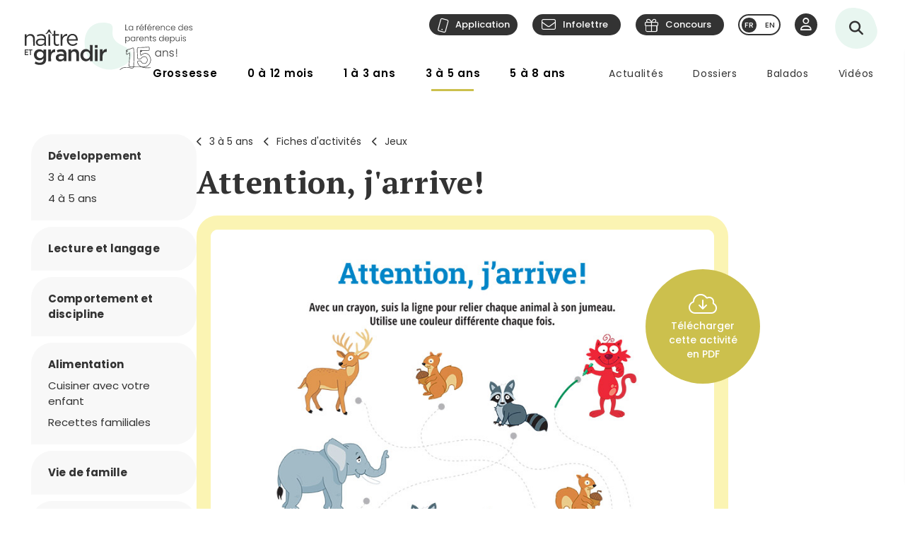

--- FILE ---
content_type: text/html; charset=utf-8
request_url: https://naitreetgrandir.com/fr/etape/3-5-ans/fiches-activites/jeux/attention-j-arrive/
body_size: 17553
content:

<!DOCTYPE html>
<!--[if lt IE 7]>      <html class="no-js lt-ie9 lt-ie8 lt-ie7" lang="fr" xml:lang="fr"> <![endif]-->
<!--[if IE 7]>         <html class="no-js lt-ie9 lt-ie8" lang="fr" xml:lang="fr"> <![endif]-->
<!--[if IE 8]>         <html class="no-js lt-ie9" lang="fr" xml:lang="fr"> <![endif]-->
<!--[if gt IE 8]><!--> <html class="no-js" lang="fr" xml:lang="fr"> <!--<![endif]-->
    <head id="ctl00_ctl00_Head1" prefix="og: https://ogp.me/ns# fb: https://ogp.me/ns/fb# object: https://ogp.me/ns/object#">
        <!-- Google tag (gtag.js) -->
        
        <!-- Google Tag Manager -->
        <script>(function (w, d, s, l, i) {
                w[l] = w[l] || []; w[l].push({
                    'gtm.start':
                        new Date().getTime(), event: 'gtm.js'
                }); var f = d.getElementsByTagName(s)[0],
                    j = d.createElement(s), dl = l != 'dataLayer' ? '&l=' + l : ''; j.async = true; j.src =
                        'https://www.googletagmanager.com/gtm.js?id=' + i + dl; f.parentNode.insertBefore(j, f);
            })(window, document, 'script', 'dataLayer', 'GTM-5R65XZ');</script>
        <!-- End Google Tag Manager -->


        <meta charset="utf-8" /><meta http-equiv="X-UA-Compatible" content="IE=edge,chrome=1" /><meta name="viewport" content="width=device-width, initial-scale=1" /><meta name="verify-v1" content="v1rhluMy85/Co9VY+A/cDky5ADo0hv/vKGugcqxYrfQ=" /><meta name="ahrefs-site-verification" content="78770071bb130a57b5cd17b31552e39db4ffde871a532ce83d500e9fce031f58" /><meta id="ctl00_ctl00_FacebookOgAppId" property="fb:app_id" content="242896522487382" /><meta id="ctl00_ctl00_FacebookOgType" property="og:type" content="website" /><meta id="ctl00_ctl00_FacebookOgUrl" property="og:url" content="https://naitreetgrandir.com/fr/etape/3-5-ans/fiches-activites/jeux/attention-j-arrive/" /><meta id="ctl00_ctl00_FacebookOgTitle" property="og:title" content="Attention, j&#39;arrive!" /><meta id="ctl00_ctl00_FacebookOgDescription" property="og:description" content="Avec un crayon, suis la ligne pour relier chaque animal à son jumeau." /><meta id="ctl00_ctl00_FacebookOgImage" property="og:image" content="https://naitreetgrandir.com/documentsng/images/imagesfb/attention-j-arrive.jpg" /><meta id="ctl00_ctl00_MetaDescription" name="description" content="Avec un crayon, suis la ligne pour relier chaque animal à son jumeau." /><meta name="p:domain_verify" content="0d7f6def51e839c840221be0c6c8cbae" /><link rel="shortcut icon" type="image/ico" href="/favicon.ico" /><link rel="stylesheet" href="/css/normalize.min.css" /><link rel="stylesheet" href="/css/style2023.min.css?r=20251114" /><link rel="preconnect" href="https://fonts.googleapis.com" /><link rel="preconnect" href="https://fonts.gstatic.com" crossorigin="" /><link href="//fonts.googleapis.com/css2?family=PT+Serif:ital,wght@0,400;0,700;1,400;1,700&amp;family=Poppins:ital,wght@0,300;0,400;0,500;0,600;0,700;1,300;1,400;1,500;1,600;1,700&amp;display=swap" rel="stylesheet" /><link href="//fonts.googleapis.com/css?family=Open+Sans:300,300i,400,400i,600,600i,700,700i,800,800i" rel="stylesheet" type="text/css" /><link href="//fonts.googleapis.com/css?family=Open+Sans+Condensed:300,700" rel="stylesheet" type="text/css" /><link href="//fonts.googleapis.com/css?family=Roboto+Slab:300,400,700" rel="stylesheet" type="text/css" /><link href="//fonts.googleapis.com/css?family=Roboto:100,300,400,700,900" rel="stylesheet" type="text/css" /><link href="//fonts.googleapis.com/css?family=Droid+Sans:400,700" rel="stylesheet" type="text/css" />

        <!-- update the core fontawesome file -->
        <link href="/js/fontawesome-pro-6.4.0-web/css/fontawesome.css" rel="stylesheet" />
        <!-- update any styles .css files you have linked -->
        <link href="/js/fontawesome-pro-6.4.0-web/css/light.css" rel="stylesheet" /><link href="/js/fontawesome-pro-6.4.0-web/css/regular.css" rel="stylesheet" /><link href="/js/fontawesome-pro-6.4.0-web/css/solid.css" rel="stylesheet" /><link href="/js/fontawesome-pro-6.4.0-web/css/brands.css" rel="stylesheet" /><link rel="stylesheet" href="/css/colorbox.css?r=20231006" /><link href="/js/swiper-11.0.5/package/swiper.css" rel="stylesheet" /><link id="ctl00_ctl00_ctlCanonicalLink" rel="canonical" href="https://naitreetgrandir.com/fr/etape/3-5-ans/fiches-activites/jeux/attention-j-arrive/" />

        <script src="/js/vendor/modernizr-2.6.2-respond-1.1.0.min.js"></script>
        <link rel="stylesheet" href="//code.jquery.com/ui/1.9.2/themes/base/jquery-ui.css" />
        <script src="//ajax.googleapis.com/ajax/libs/jquery/3.5.1/jquery.min.js"></script>
        <script src="/js/jquery-ui-1.12.1.min.js"></script>
        <script src="/js/tooltip.js?r=20250929"></script>

        <script src="/js/colorbox-master/jquery.colorbox-min.js?r=20231006"></script>
        <script src="/js/colorbox-master/jquery.colorbox-fr.js"></script>
        <script src="/js/jquery.touchSwipe.min.js"></script>
        <script src="https://unpkg.com/scrollreveal@4.0.0/dist/scrollreveal.min.js"></script>
         
	    <script src="/js/jquery.maskedinput-1.4.1.js" type="text/javascript"></script>

        

<script>
    
    // DATALAYER - GOOGLE TAG MANAGER
    //dataLayer = [];
     dataLayer = dataLayer || [];

    // EVENT TRACKING - pour GA3 DEPRECATED 1 JUILLET 2023 ---------------
    function ga_clickEvent(category, label, action) {
        //alert("Category= " + category + "\n" + "Label= " + label + "\n" + "Action= "+ action)     
        var valCategory="Catégorie inconnue";
        var valLabel = "Label inconnu";
        var valAction = "Action inconnue";
        if(category){valCategory=category;}
        if (label) { valLabel = label; }
        if (action) { valAction = action; }
        //ga('send', 'event', valCategory, valAction, valLabel);

        // NOUVEAU CODE D'APPEL D'EVENT VIA DATALAYER - GOOGLE TAG MANAGER
        dataLayer.push({'event': 'eventGA',
                'eventCategory': valCategory,
                'eventAction': valAction,
                'eventLabel': valLabel
                
        });
     
    }
    // ---------------

    function ga4_trackingMenuClick(MenuName, MenuDeviceType, MenuAction, MenuSection) {
        var menu_name = ""; if (MenuName) { menu_name = MenuName }
        var menu_device_type = ""; if (MenuDeviceType) { menu_device_type = MenuDeviceType }
        var menu_action = ""; if (MenuAction) { menu_action = MenuAction }
        var menu_section = ""; if (MenuSection) { menu_section = MenuSection }

        //alert("GA4= " + MenuName + "  " + MenuDeviceType + "   "+ MenuAction + "  Section= " + MenuSection)
        // EVent Code pour GA4 
        //gtag('event', 'menu_click', {
        //    'menu_item_name': menu_name,
        //    'menu_item_device_type': menu_device_type,
        //    'menu_item_action': menu_action,
        //    'menu_item_section': menu_section
        //});

        
 		dataLayer.push({	
			'event': 'menu_click',
          	  	'menu_item_name': menu_name,
            	'menu_item_device_type': menu_device_type,
            	'menu_item_action': menu_action,
            	'menu_item_section': menu_section
            
		 });
    }

    function ga4_trackingSubMenuClick(MenuName, MenuDeviceType, MenuParent) {
        var menu_name = ""; if (MenuName) { menu_name = MenuName }
        var menu_device_type = ""; if (MenuDeviceType) { menu_device_type = MenuDeviceType }
        var menu_parent = ""; if (MenuParent) { menu_parent = MenuParent }


        //alert("GA4SubMenu= " + MenuName + "  " + MenuDeviceType + " parent= "+ MenuParent)
        //gtag('event', 'submenu_click', {
        //    'menu_item_name': menu_name,
        //    'menu_item_device_type': menu_device_type,
        //    'menu_item_parent': menu_parent
        //});
       
 		dataLayer.push({	
			'event': 'submenu_click', 
         	'menu_item_name': menu_name,
           	'menu_item_device_type': menu_device_type,
          	'menu_item_parent': menu_parent            
		 });
    }
    
    //FACEBOOK- Perfect Audience -------

    //(function () {
    //    window._pa = window._pa || {};
    //    // _pa.onLoadEvent = "sign_up"; // OPTIONAL: name of segment/conversion to be fired on script load
    //    var pa = document.createElement('script'); pa.type = 'text/javascript'; pa.async = true;
    //    pa.src = ('https:' == document.location.protocol ? 'https:' : 'http:') + "//tag.perfectaudience.com/serve/51245b7e7734980002000073.js";
    //    var s = document.getElementsByTagName('script')[0]; s.parentNode.insertBefore(pa, s);
    //})();
    // ---------------

    


    // COMSCORE TAG ----------------
      var _comscore = _comscore || [];
    _comscore.push({ c1: "2", c2: "18909054" });
    (function() {
        var s = document.createElement("script"), el = document.getElementsByTagName("script")[0]; s.async = true;
        s.src = (document.location.protocol == "https:" ? "https://sb" : "http://b") + ".scorecardresearch.com/beacon.js";
        el.parentNode.insertBefore(s, el);
    })();
    // End COMSCORE TAG -----------

</script>


    
    
    

    
    <!-- READSPEAKER SCRIPT =========== -->
    <!-- New Script 2023-06-13 -->
    <script src="https://cdn-na.readspeaker.com/script/7159/webReader/webReader.js?pids=wr" type="text/javascript" id="rs_req_Init"></script>

    

    <!-- END OF READSPEAKER SCRIPT ==== -->

     <style>
        .grecaptcha-badge { visibility: hidden; }
    </style>    
     
    
<link href="/css/style-ficheImprimer2013.min.css?r=20240216" rel='stylesheet' type='text/css' />
    <style type="text/css">
                
    </style>



        <!--[if lte IE 8]>
        <link rel="Stylesheet" type="text/css" href="/css/style2013-ie8moins.css" />
        <script src="/js/css3-mediaqueries.js"></script>
        <![endif]-->
    <title>
	Attention, j&#39;arrive!
</title></head>
    <body id="naitreetgrandir" class="section3a5ans cacher-mainContentImage">
        <!-- Google Tag Manager (noscript) -->
        <noscript><iframe src="https://www.googletagmanager.com/ns.html?id=GTM-5R65XZ"
        height="0" width="0" style="display:none;visibility:hidden"></iframe></noscript>



        <!-- End Google Tag Manager (noscript) -->
        

<div id="btnQuitterRapidement" tabindex="0" role="button" class="button"><div id="btnQuitterRapidement_texte">Quitter rapidement</div></div>

<script>
    // Clavier (touche enter ou espace)
    document.querySelector("#btnQuitterRapidement").addEventListener('keydown', function (e) {
        const keyD = e.key !== undefined ? e.key : e.keyCode;
        if ((keyD === 'Enter' || keyD === 13) || (['Spacebar', ' '].indexOf(keyD) >= 0 || keyD === 32)) {
            e.preventDefault();
            this.click();
        }
    });
    // Souris
    $("#btnQuitterRapidement").click(function (e) {
        var siteRedirect = "https://www.google.ca/";
        document.body.innerHTML = '';

        var stateObj = { foo: "bar" };
        for (var i = 0; i < 9; i++) { // Ajoute des entrées dans l'historique (Cette page est une redirection vers un site 'safe')
            history.pushState(stateObj, "", "/ca");
        }
        window.open(siteRedirect); // Ouvre une nouvelle fenêtre pour ne pas avoir de bouton précédent qui fonctionne
        location.replace(siteRedirect); // Change la page actuelle
        e.preventDefault();
    });
</script>
    



        
            <div id="fb-root"></div>
           


        
          
        <form name="aspnetForm" method="post" action="/fr/etape/3-5-ans/fiches-activites/jeux/attention-j-arrive/" id="aspnetForm">
<div>
<input type="hidden" name="__EVENTTARGET" id="__EVENTTARGET" value="" />
<input type="hidden" name="__EVENTARGUMENT" id="__EVENTARGUMENT" value="" />
<input type="hidden" name="__VIEWSTATE" id="__VIEWSTATE" value="/[base64]/[base64]/ZGQCFQ9kFgICAQ8PFgIfAwV1T3VwcyAhIMOKdGVzLXZvdXMgdW4gcm9ib3Q/[base64]" />
</div>

<script type="text/javascript">
//<![CDATA[
var theForm = document.forms['aspnetForm'];
if (!theForm) {
    theForm = document.aspnetForm;
}
function __doPostBack(eventTarget, eventArgument) {
    if (!theForm.onsubmit || (theForm.onsubmit() != false)) {
        theForm.__EVENTTARGET.value = eventTarget;
        theForm.__EVENTARGUMENT.value = eventArgument;
        theForm.submit();
    }
}
//]]>
</script>


<script src="/WebResource.axd?d=u6a1ShgHp8oy3Xk0QdrLMpAZkyIUYqBxBKeldwOU4P6dLogVK-mcAZiul1SNKO3WalmoIvcUlz-B2l6Ph35V17fFBus1&amp;t=638901392248157332" type="text/javascript"></script>


<script src="https://www.google.com/recaptcha/api.js?render=6LfI5k8iAAAAADHUCFEgwzSmI6zlydHGqxO6Hyvc" type="text/javascript"></script>
<script src="/ScriptResource.axd?d=ADX6pgLHQhaJu07wkPVBzCPj15G4gddXh9Z8y4-O0GEfrsoX9w94YjHB8upW_MlSmptz0KKrAwuOaXWYesI6-XMi7HAXBtgaTX9dWRgeOKaT-_vfxQXPnUsNHejeeH0VpC3xcpPhJ2dKo9xZX8MngcNKiznrFnqztF9uYdLGYtXGSsbC0&amp;t=5c0e0825" type="text/javascript"></script>
<script src="/ScriptResource.axd?d=Vuo1A-JX6MBacXB_LZ4djyr8WPkawjwNr4h0STdXJwVokmmZvLToRyclrBf8nyG5i8qbu2AsyNQpKV9cL85FGNUTuB8RH1pcP5nIKOfLRlfwgDgyNFhGMmFTFlmlADqN8lvtzCU3EeXtiW5dKrZRJoBxVPbReHeFMCukvr_tSdueaDFa0&amp;t=5c0e0825" type="text/javascript"></script>
<script src="/ScriptResource.axd?d=UU3HUg2YM0pE-eGqFr4wtPWCcAV8KkfaGR8Z-QpRtQnLhKeixngxLPE4hweDTTJDiuUA2jdNcB_RdtJ_Oy2QZhDHf1PI471g_vH9UaEVciogQxm-jd4W-nBo2Wn8NAd7gj4ntKY9PG-hWg9t45QQYlMzHsoZDkMvYZmTIRpJK97JLUm_RaAZ1Ic668F8k4n8QHBM1w2&amp;t=5c0e0825" type="text/javascript"></script>
<script type="text/javascript">
//<![CDATA[
Sys.Services._ProfileService.DefaultWebServicePath = '../../../../../../Profile_JSON_AppService.axd';
Sys.Services._AuthenticationService.DefaultWebServicePath = '../../../../../../Authentication_JSON_AppService.axd';
//]]>
</script>

<div>

	<input type="hidden" name="__VIEWSTATEGENERATOR" id="__VIEWSTATEGENERATOR" value="7F569E7C" />
</div>
        

<script type="text/javascript">
    function showTheColorBox() {
        $('#publisherErrorBox').show();
        $.colorbox({
            inline: true, width: "80%", open: true, href: "#publisherErrorBox",

            onClosed: function () {
                $('#publisherErrorBox').hide();
            },
            onOpen: function () {
                $('#publisherErrorBox').show();
            }
        });
    }
</script>




        

        <script type="text/javascript">
//<![CDATA[
Sys.WebForms.PageRequestManager._initialize('ctl00$ctl00$ctlScriptManager', 'aspnetForm', ['tctl00$ctl00$Avatar$ctlUpdatePanel','','tctl00$ctl00$ctlUpdatePanel',''], [], [], 90, 'ctl00$ctl00');
//]]>
</script>


        <div class="header-container">
            <header class="wrapper clearfix">
                <a name="TopPosition"></a>
                <div id="ctl00_ctl00_ctlLogo" class="siteTitle"><a href="https://naitreetgrandir.com/fr/" title="Accueil"><span>Na&icirc;tre et grandir</span></a></div>
                    
	        	<a id="afficherMenu" title="Afficher le menu"><span>Afficher le menu</span></a>

	        	<a id="afficherRecherche" title="Afficher la recherche"><span>Afficher la recherche</span></a>



                <div id="menuHeader">
                    <div id="menuHeaderContainer">
                        

		<div id="menu">
			<nav>
				<ul>        
					<li class="mGrossesse niv0" data-category="Grossesse"><span class="menuName"><a href="https://naitreetgrandir.com/fr/grossesse/">Grossesse</a><span class="mobileOvertake"><a>Ouvrir</a></span></span>
                        <div class="subMenu">
                            <a class="subTitle">Grossesse</a>
						    <ul>
                                <li><a href="https://naitreetgrandir.com/fr/grossesse/trimestre1/">1er trimestre</a></li>         
                                <li><a href="https://naitreetgrandir.com/fr/grossesse/trimestre2/">2e trimestre</a></li>         
                                <li><a href="https://naitreetgrandir.com/fr/grossesse/trimestre3/">3e trimestre</a></li>         
                                <li><a href="https://naitreetgrandir.com/fr/grossesse/accouchement/">Accouchement</a></li>         
                                <li><a href="https://naitreetgrandir.com/fr/grossesse/sante-bien-etre/">Santé et bien-être</a></li>                                     
                                <li><a href="https://naitreetgrandir.com/fr/infolettre/">Infolettre</a></li>
						    </ul>
                        </div>
					</li>
					<li class="m012 niv0" data-category="012mois"><span class="menuName"><a href="https://naitreetgrandir.com/fr/etape/0_12_mois/">0 à 12 mois</a><span class="mobileOvertake"><a>Ouvrir</a></span></span>
                        <div class="subMenu">
                            <a class="subTitle">0 à 12 mois</a>
 						    <ul>        
                               <li><a href="https://naitreetgrandir.com/fr/etape/0_12_mois/developpement/">Développement</a></li>         
                                <li><a href="https://naitreetgrandir.com/fr/etape/0_12_mois/alimentation/">Nourrir</a></li>         
                                <li><a href="https://naitreetgrandir.com/fr/etape/0_12_mois/soins/">Soins et bien-être</a></li>
                                <li><a href="https://naitreetgrandir.com/fr/etape/0_12_mois/viefamille/">Vie de famille</a></li>
                                <li><a href="https://naitreetgrandir.com/fr/etape/0_12_mois/jeux/">Apprentissages et jeux</a></li>
                                <li><a href="https://naitreetgrandir.com/fr/etape/0_12_mois/fiches-activites/">Fiches d'activités</a></li>
                                <li><a href="https://naitreetgrandir.com/fr/sante/">Santé</a></li>
                            </ul>
                        </div>
					</li>
					<li class="m13 niv0" data-category="13ans"><span class="menuName"><a href="https://naitreetgrandir.com/fr/etape/1_3_ans/">1 à 3 ans</a><span class="mobileOvertake"><a>Ouvrir</a></span></span>
                        <div class="subMenu">
                            <a class="subTitle">1 à 3 ans</a>
						    <ul>        
                                <li><a href="https://naitreetgrandir.com/fr/etape/1_3_ans/developpement/">Développement</a></li>         
                                <li><a href="https://naitreetgrandir.com/fr/etape/1_3_ans/langage/">Lecture et langage</a></li>         
                                <li><a href="https://naitreetgrandir.com/fr/etape/1_3_ans/alimentation/">Alimentation</a></li>
                                <li><a href="https://naitreetgrandir.com/fr/etape/1_3_ans/soins/">Soins et bien-être</a></li>
                                <li><a href="https://naitreetgrandir.com/fr/etape/1_3_ans/viefamille/">Vie de famille</a></li>
                                <li><a href="https://naitreetgrandir.com/fr/etape/1_3_ans/garderie/">Garderie</a></li> 
                                <li><a href="https://naitreetgrandir.com/fr/etape/1_3_ans/jeux/">Apprentissages et jeux</a></li>
                                <li><a href="https://naitreetgrandir.com/fr/etape/1_3_ans/fiches-activites/">Fiches d'activités</a></li>
                                <li><a href="https://naitreetgrandir.com/fr/sante/">Santé</a></li>
                                <li><a href="https://naitreetgrandir.com/fr/etape/1_3_ans/comportement/">Comportement et discipline</a></li>
						    </ul>
                        </div>
					</li>
					<li class="m35 niv0" data-category="35ans"><span class="menuName"><a href="https://naitreetgrandir.com/fr/etape/3-5-ans/">3 à 5 ans</a><span class="mobileOvertake"><a>Ouvrir</a></span></span>
                        <div class="subMenu">
                            <a class="subTitle">3 à 5 ans</a>
						    <ul>        
                                <li><a href="https://naitreetgrandir.com/fr/etape/3-5-ans/developpement/">Développement</a></li>    
                                <li><a href="https://naitreetgrandir.com/fr/etape/3-5-ans/langage/">Lecture et langage</a></li>         
                                <li><a href="https://naitreetgrandir.com/fr/etape/3-5-ans/alimentation/">Alimentation</a></li>
                                <li><a href="https://naitreetgrandir.com/fr/etape/3-5-ans/vie-famille/">Vie de famille</a></li>  
                                <li><a href="https://naitreetgrandir.com/fr/etape/3-5-ans/garderie/">Garderie</a></li>         
                                <li><a href="https://naitreetgrandir.com/fr/etape/3-5-ans/apprentissage-jeux/">Apprentissages et jeux</a></li>
                                <li><a href="https://naitreetgrandir.com/fr/etape/3-5-ans/fiches-activites/">Fiches d'activités</a></li>
                                <li><a href="https://naitreetgrandir.com/fr/etape/3-5-ans/comportement/">Comportement et discipline</a></li>
                                <li><a href="https://naitreetgrandir.com/fr/sante/">Santé</a></li> 
						    </ul>
                        </div>
					</li>
					<li class="m58 niv0" data-category="58ans"><span class="menuName"><a href="https://naitreetgrandir.com/fr/etape/5-8-ans/">5 à 8 ans</a><span class="mobileOvertake"><a>Ouvrir</a></span></span>
                        <div class="subMenu">
                            <a class="subTitle">5 à 8 ans</a>
						    <ul>        
                                <li><a href="https://naitreetgrandir.com/fr/etape/5-8-ans/developpement/">Développement</a></li>    
                                <li><a href="https://naitreetgrandir.com/fr/etape/5-8-ans/ecole/">À l'école</a></li>         
                                <li><a href="https://naitreetgrandir.com/fr/etape/5-8-ans/jouer-bouger/">Jouer et bouger</a></li>
                                <li><a href="https://naitreetgrandir.com/fr/etape/5-8-ans/fiches-activites/">Fiches d'activités</a></li> 
                                <li><a href="https://naitreetgrandir.com/fr/etape/5-8-ans/vie-famille/">Vie de famille</a></li>  
                                <li><a href="https://naitreetgrandir.com/fr/etape/5-8-ans/langage/">Lecture et langage</a></li>         
                                <li><a href="https://naitreetgrandir.com/fr/etape/5-8-ans/alimentation/">Alimentation</a></li>
                                <li><a href="https://naitreetgrandir.com/fr/etape/5-8-ans/comportement/">Comportement</a></li>
                                <li><a href="https://naitreetgrandir.com/fr/sante/">Santé</a></li> 
						    </ul>
                        </div>
					</li>
				</ul>
			</nav>
		</div>

		<div id="menuDesktop" style="display: none;">
			<nav>
				<ul>        
					<li class="mGrossesse niv0" data-category="Grossesse"><span class="menuName"><a href="https://naitreetgrandir.com/fr/grossesse/">Grossesse</a></span>
                        <div class="subMenu"><div class="subMenuContainer">
                            <div class="subMenuContent">
						        <ul>
                                    <li class="niv1"><a href="https://naitreetgrandir.com/fr/grossesse/trimestre1/">1er trimestre</a><span class="subtitle">(0 à 14 semaines)</span></li>         
                                    <li class="niv1"><a href="https://naitreetgrandir.com/fr/grossesse/trimestre2/">2e trimestre</a><span class="subtitle">(15 à 28 semaines)</span></li>         
                                    <li class="niv1"><a href="https://naitreetgrandir.com/fr/grossesse/trimestre3/">3e trimestre</a><span class="subtitle">(29 à 40 semaines)</span></li>         
                                </ul>
                                <ul>
                                    <li class="niv1"><a href="https://naitreetgrandir.com/fr/grossesse/accouchement/">Accouchement</a></li>         
                                    <li class="niv1"><a href="https://naitreetgrandir.com/fr/grossesse/sante-bien-etre/">Santé et bien-être</a></li>                                     
						        </ul>
                                <ul class="separateur">
                                    <li class="niv2"><a href="https://naitreetgrandir.com/application/">Application: Votre suivi de grossesse</a></li>
                                    <li class="niv2"><a href="/fr/outils/boite_outils/calculateur-date-accouchement">Calculateur de la date d’accouchement</a></li>
                                    <li class="niv2"><a href="https://naitreetgrandir.com/fr/grossesse/diaporama/">Le développement du foetus en images</a></li>
                                    <li class="niv2"><a href="https://naitreetgrandir.com/fr/telecharger/#grossesse">À télécharger: La trousse de naissance</a></li>
                                </ul>
                            </div>
                            <a class="close">Fermer</a>
                        </div></div>
					</li>
					<li class="m012 niv0" data-category="012mois"><span class="menuName"><a href="https://naitreetgrandir.com/fr/etape/0_12_mois/">0 à 12 mois</a></span>
                        <div class="subMenu"><div class="subMenuContainer">
                            <div class="subMenuContent">
 						        <ul>        
                                    <li class="niv1"><a href="https://naitreetgrandir.com/fr/etape/0_12_mois/developpement/">Développement</a></li>
                                    <li class="niv2"><a href="https://naitreetgrandir.com/fr/etape/0_12_mois/developpement/nouveau_ne/">Nouveau-né</a></li>   
                                    <li class="niv2"><a href="https://naitreetgrandir.com/fr/etape/0_12_mois/developpement/1_mois/">1 mois</a></li>
                                    <li class="niv2"><a href="https://naitreetgrandir.com/fr/etape/0_12_mois/developpement/2_mois/">2 mois</a></li>
                                    <li class="niv2"><a href="https://naitreetgrandir.com/fr/etape/0_12_mois/developpement/3_mois/">3 mois</a></li>
                                    <li class="niv2"><a href="https://naitreetgrandir.com/fr/etape/0_12_mois/developpement/4_mois/">4 mois</a></li>
                                </ul>
                                <ul class="nospace">
                                    <li class="niv1"><span class="vide">&nbsp;</span></li>
                                    <li class="niv2"><span class="vide">&nbsp;</span></li>
                                    <li class="niv2"><a href="https://naitreetgrandir.com/fr/etape/0_12_mois/developpement/5_mois/">5 mois</a></li>
                                    <li class="niv2"><a href="https://naitreetgrandir.com/fr/etape/0_12_mois/developpement/6_mois/">6 mois</a></li>
                                    <li class="niv2"><a href="https://naitreetgrandir.com/fr/etape/0_12_mois/developpement/7_9_mois/">7 à 9 mois</a></li>
                                    <li class="niv2"><a href="https://naitreetgrandir.com/fr/etape/0_12_mois/developpement/10_12_mois/">10 à 12 mois</a></li>        
                                </ul> 
                                <ul>
                                    <li class="niv1"><a href="https://naitreetgrandir.com/fr/etape/0_12_mois/alimentation/">Nourrir</a></li>         
                                    <li class="niv1"><a href="https://naitreetgrandir.com/fr/etape/0_12_mois/soins/">Soins et bien-être</a></li>
                                    <li class="niv1"><a href="https://naitreetgrandir.com/fr/etape/0_12_mois/viefamille/">Vie de famille</a></li>
                                    <li class="niv1"><a href="https://naitreetgrandir.com/fr/etape/0_12_mois/jeux/">Apprentissages et jeux</a></li>
                                    <li class="niv1"><a href="https://naitreetgrandir.com/fr/sante/">Santé</a></li>
                                </ul>
 						        <ul>        
                                    <li class="niv1"><a href="https://naitreetgrandir.com/fr/etape/0_12_mois/fiches-activites/">Fiches d'activités</a></li>
                                    <li class="niv2"><a href="https://naitreetgrandir.com/fr/etape/0_12_mois/fiches-activites/bricolage/">Bricolages</a></li>
                                    <li class="niv2"><a href="https://naitreetgrandir.com/fr/etape/0_12_mois/fiches-activites/contes/">Contes</a></li>
                                    <li class="niv2"><a href="https://naitreetgrandir.com/fr/etape/0_12_mois/fiches-activites/dessins/">Dessins</a></li>
                                    <li class="niv2"><a href="https://naitreetgrandir.com/fr/etape/0_12_mois/fiches-activites/jeux/">Jeux</a></li>
                                </ul>
                            </div>
                            <a class="close">Fermer</a>
                        </div></div>
					</li>
					<li class="m13 niv0" data-category="13ans"><span class="menuName"><a href="https://naitreetgrandir.com/fr/etape/1_3_ans/">1 à 3 ans</a></span>
                        <div class="subMenu"><div class="subMenuContainer">
                            <div class="subMenuContent">
						        <ul>        
                                    <li class="niv1"><a href="https://naitreetgrandir.com/fr/etape/1_3_ans/developpement/">Développement</a></li>         
                                    <li class="niv2"><a href="https://naitreetgrandir.com/fr/etape/1_3_ans/developpement/13_18_mois/">1 an à 1 1/2</a></li>
                                    <li class="niv2"><a href="https://naitreetgrandir.com/fr/etape/1_3_ans/developpement/19_24_mois/">1 1/2 à 2 ans</a></li>
                                    <li class="niv2"><a href="https://naitreetgrandir.com/fr/etape/1_3_ans/developpement/25_30_mois/">2 ans à 2 1/2</a></li>
                                    <li class="niv2"><a href="https://naitreetgrandir.com/fr/etape/1_3_ans/developpement/31_36_mois/">2 1/2 à 3 ans</a> </li>
                                </ul>
                                <ul>
                                    <li class="niv1"><a href="https://naitreetgrandir.com/fr/etape/1_3_ans/langage/">Lecture et langage</a></li>         
                                    <li class="niv1"><a href="https://naitreetgrandir.com/fr/etape/1_3_ans/soins/">Soins et bien-être</a></li>
                                    <li class="niv1"><a href="https://naitreetgrandir.com/fr/etape/1_3_ans/garderie/">Garderie</a></li> 
                                </ul>
                                <ul>
                                    <li class="niv1"><a href="https://naitreetgrandir.com/fr/etape/1_3_ans/comportement/">Comportement et discipline</a></li>
                                    <li class="niv1"><a href="https://naitreetgrandir.com/fr/etape/1_3_ans/viefamille/">Vie de famille</a></li>
                                    <li class="niv1"><a href="https://naitreetgrandir.com/fr/etape/1_3_ans/jeux/">Apprentissages et jeux</a></li>
                                    <li class="niv1"><a href="https://naitreetgrandir.com/fr/sante/">Santé</a></li>
                                </ul>
                                <ul>
                                    <li class="niv1"><a href="https://naitreetgrandir.com/fr/etape/1_3_ans/alimentation/">Alimentation</a></li>
                                    <li class="niv2"><a href="https://naitreetgrandir.com/fr/etape/1_3_ans/alimentation/cuisiner-enfant/">Cuisiner avec votre enfant</a></li>
                                    <li class="niv2"><a href="https://naitreetgrandir.com/fr/recette-familiale/">Recettes familiales</a></li>
						        </ul>
                                <ul>
                                    <li class="niv1"><a href="https://naitreetgrandir.com/fr/etape/1_3_ans/fiches-activites/">Fiches d'activités</a></li>
                                    <li class="niv2"><a href="https://naitreetgrandir.com/fr/etape/1_3_ans/fiches-activites/bricolage/">Bricolages</a></li>
                                    <li class="niv2"><a href="https://naitreetgrandir.com/fr/etape/1_3_ans/fiches-activites/contes/">Contes</a></li>
                                    <li class="niv2"><a href="https://naitreetgrandir.com/fr/etape/1_3_ans/fiches-activites/dessins/">Dessins</a></li>
                                    <li class="niv2"><a href="https://naitreetgrandir.com/fr/etape/1_3_ans/fiches-activites/jeux/">Jeux</a></li>
                                </ul>
                            </div>
                            <a class="close">Fermer</a>
                        </div></div>
					</li>
					<li class="m35 niv0" data-category="35ans"><span class="menuName"><a href="https://naitreetgrandir.com/fr/etape/3-5-ans/">3 à 5 ans</a></span>
                        <div class="subMenu"><div class="subMenuContainer">
                            <div class="subMenuContent">
						        <ul data-category="35ans">        
                                    <li class="niv1"><a href="https://naitreetgrandir.com/fr/etape/3-5-ans/developpement/">Développement</a></li>    
                                    <li class="niv2"><a href="https://naitreetgrandir.com/fr/etape/3-5-ans/developpement/3-4-ans/">3 à 4 ans</a></li>
                                    <li class="niv2"><a href="https://naitreetgrandir.com/fr/etape/3-5-ans/developpement/4-5-ans/">4 à 5 ans</a></li>
						        </ul>
                                <ul>
                                    <li class="niv1"><a href="https://naitreetgrandir.com/fr/etape/3-5-ans/langage/">Lecture et langage</a></li>         
                                    <li class="niv1"><a href="https://naitreetgrandir.com/fr/etape/3-5-ans/vie-famille/">Vie de famille</a></li>  
                                    <li class="niv1"><a href="https://naitreetgrandir.com/fr/etape/3-5-ans/garderie/">Garderie</a></li>         
						        </ul>
                                <ul>
                                    <li class="niv1"><a href="https://naitreetgrandir.com/fr/etape/3-5-ans/comportement/">Comportement et discipline</a></li>
                                    <li class="niv1"><a href="https://naitreetgrandir.com/fr/etape/3-5-ans/apprentissage-jeux/">Apprentissages et jeux</a></li>
                                    <li class="niv1"><a href="https://naitreetgrandir.com/fr/sante/">Santé</a></li> 
						        </ul>
                                <ul>
                                    <li class="niv1"><a href="https://naitreetgrandir.com/fr/etape/3-5-ans/alimentation/">Alimentation</a></li>
                                    <li class="niv2"><a href="https://naitreetgrandir.com/fr/etape/3-5-ans/alimentation/cuisiner-enfant/">Cuisiner avec votre enfant</a></li>
                                    <li class="niv2"><a href="https://naitreetgrandir.com/fr/recette-familiale/">Recettes familiales</a></li>
						        </ul>
                                <ul>
                                    <li class="niv1"><a href="https://naitreetgrandir.com/fr/etape/3-5-ans/fiches-activites/">Fiches d'activités</a></li>
                                    <li class="niv2"><a href="https://naitreetgrandir.com/fr/etape/3-5-ans/fiches-activites/bricolage/">Bricolages</a></li>
                                    <li class="niv2"><a href="https://naitreetgrandir.com/fr/etape/3-5-ans/fiches-activites/contes/">Contes</a></li>
                                    <li class="niv2"><a href="https://naitreetgrandir.com/fr/etape/3-5-ans/fiches-activites/dessins/">Dessins</a></li>
                                    <li class="niv2"><a href="https://naitreetgrandir.com/fr/etape/3-5-ans/fiches-activites/jeux/">Jeux</a></li>
						        </ul>
                            </div>
                            <a class="close">Fermer</a>
                        </div></div>
					</li>
					<li class="m58 niv0" data-category="58ans"><span class="menuName"><a href="https://naitreetgrandir.com/fr/etape/5-8-ans/">5 à 8 ans</a></span>
                        <div class="subMenu"><div class="subMenuContainer">
                            <div class="subMenuContent">
						        <ul>        
                                    <li class="niv1"><a href="https://naitreetgrandir.com/fr/etape/5-8-ans/developpement/">Développement</a></li>    
                                    <li class="niv2"><a href="https://naitreetgrandir.com/fr/etape/5-8-ans/developpement/5-6-ans/">5 à 6 ans</a></li>
                                    <li class="niv2"><a href="https://naitreetgrandir.com/fr/etape/5-8-ans/developpement/6-7-ans/">6 à 7 ans</a></li>
                                    <li class="niv2"><a href="https://naitreetgrandir.com/fr/etape/5-8-ans/developpement/7-8-ans/">7 à 8 ans</a></li>
						        </ul>
                                <ul>
                                    <li class="niv1"><a href="https://naitreetgrandir.com/fr/etape/5-8-ans/ecole/">À l'école</a></li>         
                                    <li class="niv1"><a href="https://naitreetgrandir.com/fr/etape/5-8-ans/jouer-bouger/">Jouer et bouger</a></li>
                                    <li class="niv1"><a href="https://naitreetgrandir.com/fr/etape/5-8-ans/comportement/">Comportement</a></li>
						        </ul>
                                <ul>
                                    <li class="niv1"><a href="https://naitreetgrandir.com/fr/etape/5-8-ans/langage/">Lecture et langage</a></li>         
                                    <li class="niv1"><a href="https://naitreetgrandir.com/fr/etape/5-8-ans/vie-famille/">Vie de famille</a></li>  
                                    <li class="niv1"><a href="https://naitreetgrandir.com/fr/sante/">Santé</a></li> 
						        </ul>
                                <ul>
                                    <li class="niv1"><a href="https://naitreetgrandir.com/fr/etape/5-8-ans/alimentation/">Alimentation</a></li>
                                    <li class="niv2"><a href="https://naitreetgrandir.com/fr/etape/5-8-ans/alimentation/cuisiner-enfant/">Cuisiner avec votre enfant</a></li>
                                    <li class="niv2"><a href="https://naitreetgrandir.com/fr/recette-familiale/">Recettes familiales</a></li>
						        </ul>
                                <ul>
                                    <li class="niv1"><a href="https://naitreetgrandir.com/fr/etape/5-8-ans/fiches-activites/">Fiches d'activités</a></li> 
                                    <li class="niv2"><a href="https://naitreetgrandir.com/fr/etape/5-8-ans/fiches-activites/bricolage/">Bricolages</a></li>
                                    <li class="niv2"><a href="https://naitreetgrandir.com/fr/etape/5-8-ans/fiches-activites/contes/">Contes</a></li>
                                    <li class="niv2"><a href="https://naitreetgrandir.com/fr/etape/5-8-ans/fiches-activites/dessins/">Dessins</a></li>
                                    <li class="niv2"><a href="https://naitreetgrandir.com/fr/etape/5-8-ans/fiches-activites/jeux/">Jeux</a></li>
						        </ul>
                            </div>
                            <a class="close">Fermer</a>
                        </div></div>
					</li>
				</ul>
			</nav>
		</div>
                
                        <div id="menuSecondaire">
		                    <div id="menuOutils">
	                            <nav>
	                                <ul data-category="Outils">        
	                                    <li class="mNouvelles"><a href="https://naitreetgrandir.com/fr/nouvelles/">Actualités</a></li>
	                                    <li class="mDossiers"><a href="https://naitreetgrandir.com/fr/dossier/">Dossiers</a></li>
                                        <li class="mBalado"><a href="https://naitreetgrandir.com/fr/balado/">Balados</a></li>
                                        <li class="mVideo"><a href="https://naitreetgrandir.com/fr/video/">Vidéos</a></li>
	                                    
	                                </ul>
	                            </nav>
                            </div>

	                        <a href="https://naitreetgrandir.com/application/" id="boutonHeaderApplication">Application</a>
                            <a href="https://naitreetgrandir.com/fr/infolettre/" id="boutonHeaderInfolettre">Infolettre</a>
                            <a href="https://naitreetgrandir.com/fr/concours/" id="boutonHeaderConcours" class="mobileMenuOnly">Concours</a>

                            <div id="traductionHeader">
                                <a id="ctl00_ctl00_ctlUrlNavLang" href="https://naitreetgrandir.com/en/"><span>En</span></a>
                            </div>
                            
                        </div>
                    </div>
                    <div id="headerOverlay"></div>
                </div>

                <div id="headerAvatar">
                    <a ID="ctlLinkAvatar" title="Mon compte">

<span class="avatar-container">
    <div id="ctl00_ctl00_Avatar_ctlUpdatePanel">
	
            
                    <i class="fa-regular fa-user"></i>
                
        
</div>
</span></a>
                </div>

                 <div id="connexionContainer">
    <div id="se-connecter">
        

                <div id="connexion">
                    <div class="user-container">
                        <div class="avatar-container">
                            <div class="icon-container">
                                <i class='fa-regular fa-user'></i>
                            </div>
                        </div>
                        <div class="text-container">
                            <p>Personnalisez vos infolettres, vos suivis et gérez votre compte en un instant!</p>
                        </div>
                    </div>
                    <div class="buttonList">
                        <span class='nonMobile'><a id="ctlConnexion" href="https://naitreetgrandir.com/connexion/" class="button">Me connecter</a></span>
                        <span class='nonMobile'><a id="ctlInscription" href="https://naitreetgrandir.com/inscription/" class="button secondaire">Créer un compte</a></span>
                    </div>

                    <div class="description">
                        <h2>Créez votre compte <br />et simplifiez votre vie de parent!</h2>
                        <p>Un compte unique pour l’infolettre et l’appli.</p>
                        <p>Profitez chaque semaine, d’un contenu qui évolue selon votre grossesse ou l’âge de votre enfant.</p>
                        <p>Mettez à jour facilement votre date d’accouchement, car bébé arrive rarement à la date prévue!</p>
                        <p>Une expérience 100 % bienveillante, pensée pour vous et votre famille!</p>
                    </div>
                </div>

            
    </div>
</div>
                <div id="connexionOverlay"></div>

                <div id="headerSearch">
                    <div id="headerSearchWrapper">
                        <div id="headerSearchContainer">
        			        <input type="text" placeholder='Recherche' name="q" id="q" onkeypress="return searchcheckKey(event,this.value);" onclick="this.value='';" />
        			        <button type="button" title='Rechercher' id="headerSearchButton" onclick="RecherchePrincipale(document.getElementById('q').value);"><span>Rechercher</span></button>
                        </div>
                        <button type="button" title="Fermer" id="headerSearchFermer" onclick="FermerRecherche();"><span>Fermer</span></button>
                    </div>
    			</div>
            </header>
		</div>



        <div id="popup-content">           
            <div id="dHTMLToolTip" style="display: none;"><div id="dHTMLToolTipContainer">dGlossaire</div></div>
        </div>

        <div class="main-container">

            <div id="ctl00_ctl00_ctlUpdatePanel">
	
                    
                
</div>
            
                
    <div class="main wrapper">

                <article id="mainArticle" class="main-content no-main-image fiche jeux fichesActivites noReader">
			        <header id="header-fiche">
    		            

<script type="application/ld+json">{
    "@context": "https://schema.org", "@type": "BreadcrumbList", "itemListElement": [ {"@type": "ListItem", "position": "1", "item":{"@id":"https://naitreetgrandir.com/fr/","name":"Accueil"} },{"@type": "ListItem", "position": "2", "item":{"@id":"https://naitreetgrandir.com/fr/etape/3-5-ans/","name":"3 à 5 ans"} },{"@type": "ListItem", "position": "3", "item":{"@id":"https://naitreetgrandir.com/fr/etape/3-5-ans/fiches-activites/","name":"Fiches d'activités"} },{"@type": "ListItem", "position": "4", "item":{"@id":"https://naitreetgrandir.com/fr/etape/3-5-ans/fiches-activites/jeux/","name":"Jeux"} }] 
}</script>



        <nav id="filArianne" class="rs_skip">
		    <ol>
    <li><a href="https://naitreetgrandir.com/fr/">Accueil</a></li><li><a href="https://naitreetgrandir.com/fr/etape/3-5-ans/">3 à 5 ans</a></li><li><a href="https://naitreetgrandir.com/fr/etape/3-5-ans/fiches-activites/">Fiches d'activités</a></li><li><a href="https://naitreetgrandir.com/fr/etape/3-5-ans/fiches-activites/jeux/">Jeux</a></li>
            </ol>
        </nav>
    



                        

                        <img id="ctl00_ctl00_cph_ctlMainContentImage" title="Attention, j&#39;arrive!" class="mainContentImage rs_skip" onerror="this.style.display=&#39;none&#39;" src="/documentsng/images/imagesprincipalepetite/attention-j-arrive.jpg" alt="Attention, j&#39;arrive!" style="border-width:0px;" />

                        

				        <h1 id="titreDePage">Attention, j&#39;arrive!</h1>

                        
    

    <nav id="SousMenuContenu" class="rs_skip">
        <div id="mobileSelected" onclick="$(this).parent().toggleClass('showSubNav');"><span>Jeux</span></div>
        <ul>
            <li id="bricolage" class="onglet"><a href="https://naitreetgrandir.com/fr/etape/3-5-ans/fiches-activites/bricolage/"><span>Bricolages</span></a></li>
            <li id="contes" class="onglet"><a href="https://naitreetgrandir.com/fr/etape/3-5-ans/fiches-activites/contes/"><span>Contes</span></a></li>
            <li id="dessins" class="onglet"><a href="https://naitreetgrandir.com/fr/etape/3-5-ans/fiches-activites/dessins/"><span>Dessins</span></a></li>
            <li id="jeux" class="onglet selected"><a href="https://naitreetgrandir.com/fr/etape/3-5-ans/fiches-activites/jeux/"><span>Jeux</span></a></li>
        </ul>
    </nav>




                        <figure class="mainImage rs_skip">
                            
			            </figure>

                        
					
                        <div id="readSpeakerContent">        
                            
    <div id="readspeaker_button1" class="rs_skip">
        <a href="//app-eu.readspeaker.com/cgi-bin/rsent?customerid=7159&amp;lang=fr_ca&amp;readid=mainArticle&amp;url=https%3a%2f%2fnaitreetgrandir.com%2ffr%2fetape%2f3-5-ans%2ffiches-activites%2ffiche.aspx%3fdoc%3dattention-j-arrive"
            onclick="readpage(this.href, 'readspeakerPlayer'); return false;" data-target="xp1"><span>Écouter ce texte</span></a>
    </div>
    
    <div id="readspeaker_mp3" class="rs_skip">
        <a href="//app-na.readspeaker.com/cgi-bin/rsent?customerid=7159&amp;lang=fr_ca&amp;save=1&amp;audiofilename=&amp;readid=mainArticle&amp;url=https%3a%2f%2fnaitreetgrandir.com%2ffr%2fetape%2f3-5-ans%2ffiches-activites%2ffiche.aspx%3fdoc%3dattention-j-arrive&amps"><span>MP3</span></a>
    </div>

    <div id="readspeakerPlayer" class="rs_skip rs_preserve rs_addtools rs_splitbutton rs_exp"></div>
   

                        </div>

                    </header>

                    <div id="ctl00_ctl00_cph_Error" class="rs_skip" style="display:none; margin:10px;">
                        Désolé.
                    </div>
                    
                    
                    
                    <section class="main-content-container">
                        
    <div id="contenuFicheTexte" class="zoneTexte">

        <!-- Titre&nbsp;: Attention, j'arrive! -->

<div class="ficheActivitePastille">
	<div class="pastilleTelechargement rs_skip">
	  <div ><a href="/DocumentsNG/DocumentsHTML/FicheTelechargeable/pdf/attention-j-arrive.pdf" target="_blank" download>Télécharger <br />cette activité <br />en PDF</a></div>   
	</div>

	<div class="imageFiche">
		<a href="/DocumentsNG/DocumentsHTML/FicheTelechargeable/pdf/attention-j-arrive.pdf" target="_blank" download><img class="imgDessins" src="/DocumentsNG/DocumentsHTML/FicheTelechargeable/img/attention-j-arrive.jpg" alt="Attention, j'arrive!" /></a>
	</div>
</div>

<!-- Crédit bas de page -->  

<br /> 
<div class="creditFooter">
  <p >
     <b>Illustrations&nbsp;:</b> Franfou</br>
     <b>Conception&nbsp;:</b> Équipe Naître et grandir
  </p>
</div>



        

    </div>
    

                        <div id="last"></div>                        
                    </section>
                     
                    <footer>
                        

		<section class="bPartager" class="rs_skip">
            <h3>Partager</h3>
			<div class="partages">
				<a href="http://www.facebook.com/share.php?u=https%3a%2f%2fnaitreetgrandir.com%2ffr%2fetape%2f3-5-ans%2ffiches-activites%2fjeux%2fattention-j-arrive%2f" target="_blank" class="fbLink facebook popupSocial" title="Partager"><i class="fa-brands fa-facebook"></i></a>
				<a href="http://www.pinterest.com/pin/create/button/?url=https%3a%2f%2fnaitreetgrandir.com%2ffr%2fetape%2f3-5-ans%2ffiches-activites%2fjeux%2fattention-j-arrive%2f&media=https%3a%2f%2fnaitreetgrandir.com%2fdocumentsng%2fimages%2fimagesprincipalepetite%2fattention-j-arrive.jpg&description=Attention, j&#39;arrive!" id="pinLink" class="pinterest popupSocial" target="_blank" title="Épingler"><i class="fa-brands fa-pinterest"></i></a>
                <a href="mailto:?body=https%3a%2f%2fnaitreetgrandir.com%2ffr%2fetape%2f3-5-ans%2ffiches-activites%2fjeux%2fattention-j-arrive%2f&amp;subject=Attention, j&#39;arrive!" class="EmailLink emaillink"><i class="fas fa-envelope"></i></a>
                <a href="javascript:window.print();" id="PrintLink" class="printlink" title="Imprimer"><i class="fas fa-print"></i></a>
			</div>				
		</section>
                    </footer>

                    
    

<section id="DocAssocie" class="rs_skip">
	<h2 id="ctl00_ctl00_cph_DocumentsAssociesPlaceHolder_DocsAssocies_sousTitreGeneral">À lire aussi</h2>
    
	<div class="container swiper swiper-alireaussi"><div class="swiper-wrapper">
        
        
            <a href="https://naitreetgrandir.com/fr/etape/3-5-ans/fiches-activites/dessins/mmm-ca-sent-bon/" id="ctl00_ctl00_cph_DocumentsAssociesPlaceHolder_DocsAssocies_DocumentsAssocies_LinkRepeater_ctl01_ctlHref" class="item swiper-slide rs_skip">
                <div class="image"><img id="ctl00_ctl00_cph_DocumentsAssociesPlaceHolder_DocsAssocies_DocumentsAssocies_LinkRepeater_ctl01_ctlImage" onerror="this.src=&#39;/documentsng/images/imagesthumbnail/default.jpg&#39;" src="/documentsng/images/imagesthumbnail/mmm-ca-sent-bon.jpg" alt="Mmm... Ça sent bon!" style="border-width:0px;" /></div>
                <div class="texte">
                    <div class="subTitle">Article</div>
                    <div class="title">Mmm... Ça sent bon!</div>
                </div>
            </a>
        
            <a href="https://naitreetgrandir.com/fr/chroniques/maman-ca-coute-gratuit-ici/" id="ctl00_ctl00_cph_DocumentsAssociesPlaceHolder_DocsAssocies_DocumentsAssocies_LinkRepeater_ctl02_ctlHref" class="item swiper-slide rs_skip">
                <div class="image"><img id="ctl00_ctl00_cph_DocumentsAssociesPlaceHolder_DocsAssocies_DocumentsAssocies_LinkRepeater_ctl02_ctlImage" onerror="this.src=&#39;/documentsng/images/imagesthumbnail/default.jpg&#39;" src="/documentsng/images/imagesthumbnail/maman-ca-coute-gratuit-ici.jpg" alt="Maman, ça coûte gratuit ici?" style="border-width:0px;" /></div>
                <div class="texte">
                    <div class="subTitle">Chroniques</div>
                    <div class="title">Maman, ça coûte gratuit ici?</div>
                </div>
            </a>
        
            <a href="https://naitreetgrandir.com/fr/etape/3-5-ans/fiches-activites/jeux/assemble-deux-parties-animaux/" id="ctl00_ctl00_cph_DocumentsAssociesPlaceHolder_DocsAssocies_DocumentsAssocies_LinkRepeater_ctl03_ctlHref" class="item swiper-slide rs_skip">
                <div class="image"><img id="ctl00_ctl00_cph_DocumentsAssociesPlaceHolder_DocsAssocies_DocumentsAssocies_LinkRepeater_ctl03_ctlImage" onerror="this.src=&#39;/documentsng/images/imagesthumbnail/default.jpg&#39;" src="/documentsng/images/imagesthumbnail/assemble-deux-parties-animaux.jpg" alt="Assemble les deux parties d&#39;animaux" style="border-width:0px;" /></div>
                <div class="texte">
                    <div class="subTitle">Article</div>
                    <div class="title">Assemble les deux parties d'animaux</div>
                </div>
            </a>
        
            <a href="https://naitreetgrandir.com/fr/dossier/grossesse-de-a-z/" id="ctl00_ctl00_cph_DocumentsAssociesPlaceHolder_DocsAssocies_DocumentsAssocies_LinkRepeater_ctl04_ctlHref" class="item swiper-slide rs_skip">
                <div class="image"><img id="ctl00_ctl00_cph_DocumentsAssociesPlaceHolder_DocsAssocies_DocumentsAssocies_LinkRepeater_ctl04_ctlImage" onerror="this.src=&#39;/documentsng/images/imagesthumbnail/default.jpg&#39;" src="/documentsng/images/imagesthumbnail/grossesse-de-a-z.jpg" alt="La grossesse de A à Z" style="border-width:0px;" /></div>
                <div class="texte">
                    <div class="subTitle">Dossier</div>
                    <div class="title">La grossesse de A à Z</div>
                </div>
            </a>
        
        

    </div></div>
</section> 
    
                  
                </article>

                <aside>
                    
    

<nav class="menuNiv2Content">
    <div class="navContainer">
    <ul>
        <li class="subList " ><a href="https://naitreetgrandir.com/fr/etape/3-5-ans/developpement/">Développement</a>         
            <ul>
                <li><a href="https://naitreetgrandir.com/fr/etape/3-5-ans/developpement/3-4-ans/">3 à 4 ans</a></li>
                <li><a href="https://naitreetgrandir.com/fr/etape/3-5-ans/developpement/4-5-ans/">4 à 5 ans</a></li>
            </ul> 
        </li>
        <li class=""><a href="https://naitreetgrandir.com/fr/etape/3-5-ans/langage/">Lecture et langage</a></li>
        <li class=""><a href="https://naitreetgrandir.com/fr/etape/3-5-ans/comportement/">Comportement et discipline</a></li>
        <li class="subList "><a href="https://naitreetgrandir.com/fr/etape/3-5-ans/alimentation/">Alimentation</a>      
            <ul>
                <li class=""><a href="https://naitreetgrandir.com/fr/etape/3-5-ans/alimentation/cuisiner-enfant/">Cuisiner avec votre enfant</a></li>
                <li class=""><a href="https://naitreetgrandir.com/fr/recette-familiale/">Recettes familiales</a></li>
            </ul> 
        </li>
        <li class=""><a href="https://naitreetgrandir.com/fr/etape/3-5-ans/vie-famille/">Vie de famille</a></li>
        <li class=""><a href="https://naitreetgrandir.com/fr/etape/3-5-ans/garderie/">Garderie</a></li>
        <li class=""><a href="https://naitreetgrandir.com/fr/etape/3-5-ans/apprentissage-jeux/">Apprentissages et jeux</a></li>
        <li class="selected"><a href="https://naitreetgrandir.com/fr/etape/3-5-ans/fiches-activites/">Fiches d'activités</a>
            <ul>
                <li><a href="https://naitreetgrandir.com/fr/etape/3-5-ans/fiches-activites/bricolage/">Bricolages</a></li>
                <li><a href="https://naitreetgrandir.com/fr/etape/3-5-ans/fiches-activites/contes/">Contes</a></li>
                <li><a href="https://naitreetgrandir.com/fr/etape/3-5-ans/fiches-activites/dessins/">Dessins</a></li>
                <li><a href="https://naitreetgrandir.com/fr/etape/3-5-ans/fiches-activites/jeux/">Jeux</a></li>
            </ul>
        </li>
        <li><a href="https://naitreetgrandir.com/fr/sante/">Santé</a></li>
    </ul>
    </div>
</nav>

                    
				</aside>


                
            
        
        
        
        

    </div> <!-- #main -->


        </div> <!-- #main-container -->


				
        <div class="footer-container">
            <footer class="wrapper">
                

<div id="footerTop">
    <nav id="planDuSite" class="footerElement">
        <ul>
            <li><a href="https://naitreetgrandir.com/fr/aaz/?lettre=0-z ">De A à Z</a></li>
            <li><a href="https://naitreetgrandir.com/fr/sante/">Santé</a></li>
            <li><a href="https://naitreetgrandir.com/fr/grossesse/">Grossesse</a></li>
            <li><a href="https://naitreetgrandir.com/fr/etape/0_12_mois/developpement/">0 à 12 mois</a></li>
            <li><a href="https://naitreetgrandir.com/fr/etape/1_3_ans/developpement/">1 à 3 ans</a></li>
            <li><a href="https://naitreetgrandir.com/fr/etape/3-5-ans/developpement/">3 à 5 ans</a></li>
            <li><a href="https://naitreetgrandir.com/fr/etape/5-8-ans/developpement/">5 à 8 ans</a></li>
        </ul>
        <ul>
            <li><a href="https://naitreetgrandir.com/fr/nouvelles/">Actualités</a></li>
            <li><a href="https://naitreetgrandir.com/fr/chroniques/auteur/naitreetgrandir/">Chroniques</a></li>
            <li><a href="https://naitreetgrandir.com/fr/dossier/ ">Dossiers</a></li>
            <li><a href="https://naitreetgrandir.com/fr/magazine/">Magazine</a></li>
            <li><a href="https://naitreetgrandir.com/fr/video/">Vidéos</a></li>            
            <li><a href="https://naitreetgrandir.com/fr/balado/">Balados</a></li> 
        </ul>
        <ul>
            <li><a href="https://naitreetgrandir.com/fr/outils/">Outils</a></li>
            <li><a href="https://naitreetgrandir.com/fr/test/">Tests</a></li>
            <li><a href="https://naitreetgrandir.com/fr/telecharger/">Matériel à télécharger</a></li>
            <li><a href="https://naitreetgrandir.com/fr/chaminou/">L'univers de Chaminou</a></li>
            <li><a href="/cyclomini/">Cyclomini</a></li>
            
        </ul>
        <ul>
            <li><a href="/fr/parent-sans-pression/">Être parent n’est pas une compétition</a></li>
            <li><a href="https://naitreetgrandir.com/fr/apropos/quisommesnous/naitre-grandir-a-propos-de-nous/">Qui sommes-nous?</a></li>
            <li><a href="https://naitreetgrandir.com/fr/apropos/quisommesnous/naitre-grandir-conditions-utilisation/">Conditions d'utilisation</a></li>
            <li><a href="https://naitreetgrandir.com/fr/apropos/quisommesnous/politique-de-confidentialite/">Politique de confidentialité</a></li>
            <li><a href="https://naitreetgrandir.com/fr/magazine/#medias">Médias</a></li>
             <li><a href="/documentsng/pdf/Logos_NG_normes_2021_f.pdf" download>Cahier des normes graphiques</a></li>
            <li><a href="https://naitreetgrandir.com/fr/apropos/quisommesnous/contactez_nous.aspx">Contactez-nous</a></li> 
        </ul>
    </nav>

    <div id="footerApplication" class="footerBloc footerElement">
        <div id="footerApplicationContainer" class="">
                <img src="/img/layout2023/footer/app-desktop.png" id="footerApplicationSample" alt="" />
            <div class="footerBlocTitle">
                <strong>Téléchargez l'application</strong>
            </div>
            La première application québécoise qui vous permet de suivre le développement de votre enfant.

            <div class="boutonsApp">
                <a href="https://play.google.com/store/apps/details?id=com.naitreetgrandir.ngapp.mobile" class="boutonApp" target="_blank"><img src="/application/img/bouton-google-play.svg" title="Disponible sur Google Play" alt="Disponible sur Google Play"></a>
                <a href="https://apps.apple.com/ca/app/na%C3%AEtre-et-grandir/id1594991752" class="boutonApp" target="_blank"><img src="/application/img/bouton-app-store.svg" title="Télécharger dans App Store" alt="Télécharger dans App Store"></a>
            </div>
        </div>
    </div>

    <div id="localisateurFooter" class="footerBloc footerElement">
        <div class="footerBlocImage">
            <img src="/documentsng/images/imagemagazine/couvertures/2025/couverture-2025-11-12.jpg" alt="" />
        </div>
        <div id="localisateurFooterContainer">
            <strong>Magazine gratuit</strong>
            <div id="localisateurFooterTexte">
                <span>Trouvez où vous procurer votre magazine Naître et grandir</span>
                <a href="https://naitreetgrandir.com/fr/magazine/trouver-magazine-ng.aspx" class="button petit">Localisateur de magazine</a>
            </div>
        </div>
    </div>

    <div id="infolettreFooter" class="footerBloc footerElement">
        <strong>Infolettre personnalisée</strong>
        <div id="infolettreFooterContainer">
            <span>Suivez le développement de votre enfant semaine après semaine, de votre grossesse jusqu’à ses 8 ans.</span>
        </div>
        <a href="https://naitreetgrandir.com/fr/infolettre/" class="button petit">Je m'abonne</a>
    </div>

    <nav id="footerIcons" class="footerBloc iconList footerElement">
        <strong>Suivez Naître et grandir</strong>
	    <a href="https://www.instagram.com/naitreetgrandir/" target="_blank" title="Naître et grandir sur Instagram" class="iconTwitter"><span class="icon-instagram">
            <i class="fa-brands fa-instagram"></i>
	    </span></a>
	    <a href="http://www.facebook.com/naitreetgrandir" target="_blank" title="Naître et grandir sur Facebook" class="iconFacebook"><span class="icon-facebook">
		    <i class="fa-brands fa-facebook"></i>
	    </span></a>
	    <a href="http://www.pinterest.com/naitreetgrandir/" target="_blank" title="Naître et grandir sur Pinterest" class="iconPinterest"><span class="icon-pinterest">
		    <i class="fa-brands fa-pinterest"></i>
	    </span></a>
        <a href="https://www.youtube.com/user/NaitreGrandir"  target="_blank" title="Naître et grandir sur YouTube" class="iconYoutube"><span class="icon-youtube">
		    <i class="fa-brands fa-youtube"></i>
	    </span></a>
    </nav>
</div>

<div id="footerBottom">
    <div id="legalese">
        <p id="desc-site-bas-page">Naître et grandir offre une source d'information fiable et validée par des professionnels de la santé. Notre site soutient les parents dans le développement de leur enfant. Naître et grandir est financé par la <a href="https://www.fondationchagnon.org/" alt="Notre mission : prévenir la pauvreté par la réussite éducative" title="Notre mission : prévenir la pauvreté par la réussite éducative" target="_blank">Fondation Chagnon</a>.</p>
        <p id="avertissement">Avertissement. Le contenu diffusé sur ce site Web ne sert qu’à des fins d’information et ne remplace pas l’opinion d’un professionnel de la santé ou du développement des enfants.</p>
	    <p id="copyright"><span id="copy">&copy; Fondation Lucie et André Chagnon, 2009-2025.</span> <span id="droits">Tous droits réservés.</span><br />
        Naître et grandir&reg; est une marque déposée de la Fondation Lucie et André Chagnon.</p>
    </div>
	<div id="logosFooter">
		<a href="https://www.fondationchagnon.org/" target="_blank" id="logoFooterFondation" class="part"><img src="/img/layout/logo-flac-noir.svg" alt="Fondation Lucie et André Chagnon"></a>
	</div>
</div>

            </footer>
        </div>       
         
        
        </form>

        <!-- Swiper JS -->
        <script src="/js/swiper-11.0.5/package/swiper-bundle.min.js"></script>

        
        

         <script>
	        $(document).ready(function () {
	            var nbVideoAuto = 1;
                var selectedVideo = 
                $(".youtubevideo").each(function (nbVideoAuto) {
	            
                    if ($(".boiteVideoAuto") && nbVideoAuto < 1) 
                    {
	                    $(this).colorbox({ iframe: true, innerWidth: 640, innerHeight: 390,  maxWidth: '95%', maxHeight: '95%', href: function () {
	                        var videoId = new RegExp('[\\?&]v=([^&#]*)').exec(this.href);
	                        if (videoId && videoId[1]) {
	                            return 'https://youtube.com/embed/' + videoId[1] + '?rel=0&wmode=transparent&autoplay=1';
                            }
	                    }
	                    });
                        nbVideoAuto++;
	                } 
                    else 
                    {
	                    $(this).colorbox({ iframe: true, innerWidth: 640, innerHeight: 390, maxWidth: '95%', maxHeight: '95%', href: function () {
	                        var videoId = new RegExp('[\\?&]v=([^&#]*)').exec(this.href);
	                        if (videoId && videoId[1]) {
	                            return 'https://youtube.com/embed/' + videoId[1] + '?rel=0&wmode=transparent&autoplay=1';
	                        }
	                    }
	                    });
	                }
	            });
	        });
	    </script>

    </body>
</html>


--- FILE ---
content_type: text/html; charset=utf-8
request_url: https://www.google.com/recaptcha/api2/anchor?ar=1&k=6LfI5k8iAAAAADHUCFEgwzSmI6zlydHGqxO6Hyvc&co=aHR0cHM6Ly9uYWl0cmVldGdyYW5kaXIuY29tOjQ0Mw..&hl=en&v=TkacYOdEJbdB_JjX802TMer9&size=invisible&anchor-ms=20000&execute-ms=15000&cb=kctw71p7wgd6
body_size: 45553
content:
<!DOCTYPE HTML><html dir="ltr" lang="en"><head><meta http-equiv="Content-Type" content="text/html; charset=UTF-8">
<meta http-equiv="X-UA-Compatible" content="IE=edge">
<title>reCAPTCHA</title>
<style type="text/css">
/* cyrillic-ext */
@font-face {
  font-family: 'Roboto';
  font-style: normal;
  font-weight: 400;
  src: url(//fonts.gstatic.com/s/roboto/v18/KFOmCnqEu92Fr1Mu72xKKTU1Kvnz.woff2) format('woff2');
  unicode-range: U+0460-052F, U+1C80-1C8A, U+20B4, U+2DE0-2DFF, U+A640-A69F, U+FE2E-FE2F;
}
/* cyrillic */
@font-face {
  font-family: 'Roboto';
  font-style: normal;
  font-weight: 400;
  src: url(//fonts.gstatic.com/s/roboto/v18/KFOmCnqEu92Fr1Mu5mxKKTU1Kvnz.woff2) format('woff2');
  unicode-range: U+0301, U+0400-045F, U+0490-0491, U+04B0-04B1, U+2116;
}
/* greek-ext */
@font-face {
  font-family: 'Roboto';
  font-style: normal;
  font-weight: 400;
  src: url(//fonts.gstatic.com/s/roboto/v18/KFOmCnqEu92Fr1Mu7mxKKTU1Kvnz.woff2) format('woff2');
  unicode-range: U+1F00-1FFF;
}
/* greek */
@font-face {
  font-family: 'Roboto';
  font-style: normal;
  font-weight: 400;
  src: url(//fonts.gstatic.com/s/roboto/v18/KFOmCnqEu92Fr1Mu4WxKKTU1Kvnz.woff2) format('woff2');
  unicode-range: U+0370-0377, U+037A-037F, U+0384-038A, U+038C, U+038E-03A1, U+03A3-03FF;
}
/* vietnamese */
@font-face {
  font-family: 'Roboto';
  font-style: normal;
  font-weight: 400;
  src: url(//fonts.gstatic.com/s/roboto/v18/KFOmCnqEu92Fr1Mu7WxKKTU1Kvnz.woff2) format('woff2');
  unicode-range: U+0102-0103, U+0110-0111, U+0128-0129, U+0168-0169, U+01A0-01A1, U+01AF-01B0, U+0300-0301, U+0303-0304, U+0308-0309, U+0323, U+0329, U+1EA0-1EF9, U+20AB;
}
/* latin-ext */
@font-face {
  font-family: 'Roboto';
  font-style: normal;
  font-weight: 400;
  src: url(//fonts.gstatic.com/s/roboto/v18/KFOmCnqEu92Fr1Mu7GxKKTU1Kvnz.woff2) format('woff2');
  unicode-range: U+0100-02BA, U+02BD-02C5, U+02C7-02CC, U+02CE-02D7, U+02DD-02FF, U+0304, U+0308, U+0329, U+1D00-1DBF, U+1E00-1E9F, U+1EF2-1EFF, U+2020, U+20A0-20AB, U+20AD-20C0, U+2113, U+2C60-2C7F, U+A720-A7FF;
}
/* latin */
@font-face {
  font-family: 'Roboto';
  font-style: normal;
  font-weight: 400;
  src: url(//fonts.gstatic.com/s/roboto/v18/KFOmCnqEu92Fr1Mu4mxKKTU1Kg.woff2) format('woff2');
  unicode-range: U+0000-00FF, U+0131, U+0152-0153, U+02BB-02BC, U+02C6, U+02DA, U+02DC, U+0304, U+0308, U+0329, U+2000-206F, U+20AC, U+2122, U+2191, U+2193, U+2212, U+2215, U+FEFF, U+FFFD;
}
/* cyrillic-ext */
@font-face {
  font-family: 'Roboto';
  font-style: normal;
  font-weight: 500;
  src: url(//fonts.gstatic.com/s/roboto/v18/KFOlCnqEu92Fr1MmEU9fCRc4AMP6lbBP.woff2) format('woff2');
  unicode-range: U+0460-052F, U+1C80-1C8A, U+20B4, U+2DE0-2DFF, U+A640-A69F, U+FE2E-FE2F;
}
/* cyrillic */
@font-face {
  font-family: 'Roboto';
  font-style: normal;
  font-weight: 500;
  src: url(//fonts.gstatic.com/s/roboto/v18/KFOlCnqEu92Fr1MmEU9fABc4AMP6lbBP.woff2) format('woff2');
  unicode-range: U+0301, U+0400-045F, U+0490-0491, U+04B0-04B1, U+2116;
}
/* greek-ext */
@font-face {
  font-family: 'Roboto';
  font-style: normal;
  font-weight: 500;
  src: url(//fonts.gstatic.com/s/roboto/v18/KFOlCnqEu92Fr1MmEU9fCBc4AMP6lbBP.woff2) format('woff2');
  unicode-range: U+1F00-1FFF;
}
/* greek */
@font-face {
  font-family: 'Roboto';
  font-style: normal;
  font-weight: 500;
  src: url(//fonts.gstatic.com/s/roboto/v18/KFOlCnqEu92Fr1MmEU9fBxc4AMP6lbBP.woff2) format('woff2');
  unicode-range: U+0370-0377, U+037A-037F, U+0384-038A, U+038C, U+038E-03A1, U+03A3-03FF;
}
/* vietnamese */
@font-face {
  font-family: 'Roboto';
  font-style: normal;
  font-weight: 500;
  src: url(//fonts.gstatic.com/s/roboto/v18/KFOlCnqEu92Fr1MmEU9fCxc4AMP6lbBP.woff2) format('woff2');
  unicode-range: U+0102-0103, U+0110-0111, U+0128-0129, U+0168-0169, U+01A0-01A1, U+01AF-01B0, U+0300-0301, U+0303-0304, U+0308-0309, U+0323, U+0329, U+1EA0-1EF9, U+20AB;
}
/* latin-ext */
@font-face {
  font-family: 'Roboto';
  font-style: normal;
  font-weight: 500;
  src: url(//fonts.gstatic.com/s/roboto/v18/KFOlCnqEu92Fr1MmEU9fChc4AMP6lbBP.woff2) format('woff2');
  unicode-range: U+0100-02BA, U+02BD-02C5, U+02C7-02CC, U+02CE-02D7, U+02DD-02FF, U+0304, U+0308, U+0329, U+1D00-1DBF, U+1E00-1E9F, U+1EF2-1EFF, U+2020, U+20A0-20AB, U+20AD-20C0, U+2113, U+2C60-2C7F, U+A720-A7FF;
}
/* latin */
@font-face {
  font-family: 'Roboto';
  font-style: normal;
  font-weight: 500;
  src: url(//fonts.gstatic.com/s/roboto/v18/KFOlCnqEu92Fr1MmEU9fBBc4AMP6lQ.woff2) format('woff2');
  unicode-range: U+0000-00FF, U+0131, U+0152-0153, U+02BB-02BC, U+02C6, U+02DA, U+02DC, U+0304, U+0308, U+0329, U+2000-206F, U+20AC, U+2122, U+2191, U+2193, U+2212, U+2215, U+FEFF, U+FFFD;
}
/* cyrillic-ext */
@font-face {
  font-family: 'Roboto';
  font-style: normal;
  font-weight: 900;
  src: url(//fonts.gstatic.com/s/roboto/v18/KFOlCnqEu92Fr1MmYUtfCRc4AMP6lbBP.woff2) format('woff2');
  unicode-range: U+0460-052F, U+1C80-1C8A, U+20B4, U+2DE0-2DFF, U+A640-A69F, U+FE2E-FE2F;
}
/* cyrillic */
@font-face {
  font-family: 'Roboto';
  font-style: normal;
  font-weight: 900;
  src: url(//fonts.gstatic.com/s/roboto/v18/KFOlCnqEu92Fr1MmYUtfABc4AMP6lbBP.woff2) format('woff2');
  unicode-range: U+0301, U+0400-045F, U+0490-0491, U+04B0-04B1, U+2116;
}
/* greek-ext */
@font-face {
  font-family: 'Roboto';
  font-style: normal;
  font-weight: 900;
  src: url(//fonts.gstatic.com/s/roboto/v18/KFOlCnqEu92Fr1MmYUtfCBc4AMP6lbBP.woff2) format('woff2');
  unicode-range: U+1F00-1FFF;
}
/* greek */
@font-face {
  font-family: 'Roboto';
  font-style: normal;
  font-weight: 900;
  src: url(//fonts.gstatic.com/s/roboto/v18/KFOlCnqEu92Fr1MmYUtfBxc4AMP6lbBP.woff2) format('woff2');
  unicode-range: U+0370-0377, U+037A-037F, U+0384-038A, U+038C, U+038E-03A1, U+03A3-03FF;
}
/* vietnamese */
@font-face {
  font-family: 'Roboto';
  font-style: normal;
  font-weight: 900;
  src: url(//fonts.gstatic.com/s/roboto/v18/KFOlCnqEu92Fr1MmYUtfCxc4AMP6lbBP.woff2) format('woff2');
  unicode-range: U+0102-0103, U+0110-0111, U+0128-0129, U+0168-0169, U+01A0-01A1, U+01AF-01B0, U+0300-0301, U+0303-0304, U+0308-0309, U+0323, U+0329, U+1EA0-1EF9, U+20AB;
}
/* latin-ext */
@font-face {
  font-family: 'Roboto';
  font-style: normal;
  font-weight: 900;
  src: url(//fonts.gstatic.com/s/roboto/v18/KFOlCnqEu92Fr1MmYUtfChc4AMP6lbBP.woff2) format('woff2');
  unicode-range: U+0100-02BA, U+02BD-02C5, U+02C7-02CC, U+02CE-02D7, U+02DD-02FF, U+0304, U+0308, U+0329, U+1D00-1DBF, U+1E00-1E9F, U+1EF2-1EFF, U+2020, U+20A0-20AB, U+20AD-20C0, U+2113, U+2C60-2C7F, U+A720-A7FF;
}
/* latin */
@font-face {
  font-family: 'Roboto';
  font-style: normal;
  font-weight: 900;
  src: url(//fonts.gstatic.com/s/roboto/v18/KFOlCnqEu92Fr1MmYUtfBBc4AMP6lQ.woff2) format('woff2');
  unicode-range: U+0000-00FF, U+0131, U+0152-0153, U+02BB-02BC, U+02C6, U+02DA, U+02DC, U+0304, U+0308, U+0329, U+2000-206F, U+20AC, U+2122, U+2191, U+2193, U+2212, U+2215, U+FEFF, U+FFFD;
}

</style>
<link rel="stylesheet" type="text/css" href="https://www.gstatic.com/recaptcha/releases/TkacYOdEJbdB_JjX802TMer9/styles__ltr.css">
<script nonce="-dYDr6p5lCPRkTYInH1RpQ" type="text/javascript">window['__recaptcha_api'] = 'https://www.google.com/recaptcha/api2/';</script>
<script type="text/javascript" src="https://www.gstatic.com/recaptcha/releases/TkacYOdEJbdB_JjX802TMer9/recaptcha__en.js" nonce="-dYDr6p5lCPRkTYInH1RpQ">
      
    </script></head>
<body><div id="rc-anchor-alert" class="rc-anchor-alert"></div>
<input type="hidden" id="recaptcha-token" value="[base64]">
<script type="text/javascript" nonce="-dYDr6p5lCPRkTYInH1RpQ">
      recaptcha.anchor.Main.init("[\x22ainput\x22,[\x22bgdata\x22,\x22\x22,\[base64]/[base64]/e2RvbmU6ZmFsc2UsdmFsdWU6ZVtIKytdfTp7ZG9uZTp0cnVlfX19LGkxPWZ1bmN0aW9uKGUsSCl7SC5ILmxlbmd0aD4xMDQ/[base64]/[base64]/[base64]/[base64]/[base64]/[base64]/[base64]/[base64]/[base64]/RXAoZS5QLGUpOlFVKHRydWUsOCxlKX0sRT1mdW5jdGlvbihlLEgsRixoLEssUCl7aWYoSC5oLmxlbmd0aCl7SC5CSD0oSC5vJiYiOlRRUjpUUVI6IigpLEYpLEgubz10cnVlO3RyeXtLPUguSigpLEguWj1LLEguTz0wLEgudT0wLEgudj1LLFA9T3AoRixIKSxlPWU/[base64]/[base64]/[base64]/[base64]\x22,\[base64]\x22,\x22w6IsCG0dOSx0wp3ClDQRaW7CsXUCOsKVWAosOUhefw91HsOpw4bCqcK5w5Fsw7EifcKmNcObwo9BwrHDjcOOLgwkEjnDjcOKw6hKZcOVwrXCmEZZw77DpxHCrcKDFsKFw4F0HkMOODtNwq9SZALDq8KnOcOmSsKCdsKkwpHDv8OYeG5TChHCn8O2UX/CiFXDnwArw6hbCMOiwptHw4rCjW5xw7HDgMK6wrZUAMKuwpnCk3fDvMK9w7ZrPDQFwoTCi8O6wrPChRI3WW0EKWPClsK2wrHCqMOBwo1Kw7Igw67ChMOJw4tWd0/Cil/DpmBra0vDtcKeFsKCG3JNw6HDjnY8SiTCt8KEwoEWWsOddQRwF1hAwoJiwpDCq8Ouw4PDtBA2w4zCtMOCw4/[base64]/DmMKXwoTDhkkeV2wvwpECwrkmw7XCh0bDrcK2wovDgRQsOwMfwq4+Fgc0bizCkMOaHMKqN3p9ADbDh8KrJlfDhMKraU7DrsOeOcO5woIhwqAKWi/CvMKCwp7ClMOQw6nDm8Ogw7LClMOgwqvChMOGdcOIcwDDhmzCisOAfsOiwqwNXClRGRLDqhEyenPCkz0dw7smbWZvMsKNwpTDsMOgwr7CrnjDtnLCuUFgTMOxUsKuwolZFn/Cil5lw5h6wrPCvCdgwpjCsDDDn0ERWTzDnBnDjzZLw7IxbcKQI8KSLWLDiMOXwpHCrsKCwrnDgcOjPcKrasO8wrl+wp3DjcKIwpITwoPDhsKJBkrCgQk/wofDuxDCv0/CoMK0wrMUwrrComTCnz9YJcONw43ChsOeOADCjsOXwp4Aw4jChjfCrcOEfMO8wqrDgsKswpY/AsOEBMOGw6fDqh/CqMOiwq/[base64]/CjFDCjsKWwroNwrHDmn3CjFJvwoA+w7TDvBk9woQrw4DCl0vCvQx/MW5jYzh5wqnCjcOLIMKNbCABWsOpwp/CmsOFw73CrsOTwoQFPSnDhRUZw5AwV8OfwpHDvUnCmsKSw481w6LCsMKCeRnClsKHw5bCvkwOKkfCssO8wrJdDktTacO/w6fCuMOhPVMXwrfCncOJw6jCrMKbwrIuK8O+YcO/w6skw4TDkFRHYxxDMMOJZiLClMO7ekJCw5vCiMOYw551HTPChwrCpMOLAsOIZzvCoRURw6RwOnHDosO/csK2RGFTaMK5IjFtwpAZw7HCp8OxcT/CnHJiw4vDlcKSwrcCwrzDo8KJwpHDh3PDiRVXwobCisOQwrkzGUx0w7lAw6gaw67CtHJrJn7CvwTDuw4tOBw5AcO1Rj4Nw5ltLC9jbwrDvGQBwrbDrsKRw7AaSS3DtnM/wos+w7XCmRhCAMKzajFawptYM8OPw5QPwpfDn20TwpzDtcOyIjLDmi3Dh0lxwqAzPsK0wp4qwq/[base64]/[base64]/CgRTDosKtJn/CpsO4wrcFJz8lInPDlyLCjcORID1tw7Z6HQXDiMKVw7N1w44UccKhw5Uuwq/CtcODw6wrGWNTbhLDtcKBHT/Cm8KEw43CiMKhwogDHsOeW2J8Wz/DtcO5wp5dCmfCn8KQwoR6ZjVdwr0bPH/DkznCgVgZw6nDgGPCksKDMMKiw78Lw70SaDYtUwtSw4/DiD9kw4nCmC7CvQVkXzXCs8OgRRzCjMOPYMOBwp1ZwqXCkm9EwqQSwqwFw6/CisKEcz7CqsO8wq3DkhbCg8OMw5HDrMOwfMKjw5LDggEdG8Ohw717HUYPwr3DiyDCpTYJFhzCtxbCuxVdMcOZLwA/wpBJw4NTwoTCmTjDmhDCpcOjaHARZsOOQw3DjCMSKnEYwo/CrMOKAQtce8KMbcKewoURw4bDsMOkw7pkegkyI3xdPsOmS8Ouf8OrBk7DkXvDhFjCh11cJDk8w6ElJyfDmn0hc8KNwrVbMMKMw4lIwrE1w7TCtcK5wprDrQPDkR3CkxsowrBIwqLDi8OWw7nChDwvwq3DumPCq8Kmw4liw67DpBPDrTVBXncYERjCjcOvwpZ8wr/DliDDlcOuwqMiw6nDusKQB8KZDcKoByfDkhsyw5PDsMO7wp/DgsKrLMO/eXw4wqFzRl/DhcOxw6xHw4bDrSrDpHXCv8KKY8K8w75cw6JaZBPCim/DgwFTTz3Dr3TDhsOMQDzDtlhgw7/ClsOOw7nDjnBnw6JqFXzCnBN1w7vDocOiMsO+QwkTCxrCvDXCg8K6wrzDn8Omw47DosKVwpwnwrfCmsOYARgww4MSwqTDvSrClcOHw4RtG8OOw4EbVsKvwrpLwrNUBgLDi8K0LMOSdsO2wr/[base64]/CriTDnnjCi8Oiw7LDqEYqRsOQw4nCpsOvSsOJwqFfwp/[base64]/DpcKBw7nDumfDrV3Di0UJwoLCvxTDrcOVT8OOUzVPPXnCqMKrwppmw6hEw7lKwoLDuMKmWsKUXMK4wopHcxJ+VcOrT3ETwpsLBkgMwroIwqBEWwlaKQROw7/DmhzDnmrDh8OrwqoFw4TCmR3DnMOCaHzDnWJOwr/CvBVYeHfDrxZOw6rDkg0kwoXCmcK1w4vDoS/CnS/Cm1Z0Sjgww7PChTkxwoDCssKlwqLDvEUswo8pCQfCqzZewqXDlcOKNSPCs8K0YjXCrTPCnsOUw6DCksKAwqjDpcOGXmLCpMKAODcAJsKbwo3Du2NPS3Q9NMKTHcOlMSLDk2LDpcOhcSjDh8K0P8O+JsKDwrhZW8KmSMONSGNSHcOxwqZOdBfDjMK4dMKZSMK/SDTDqsOGwoLDssOuGFPCtggJwpl0w4/[base64]/w5U9woLDuMKgw41oLwDCmcKTM8OBYMKldcOqTsOpacKIL1p9XTLCtmvCpMOLXWLCpcKHw7bCv8Oow7nCmzzCjCE8w4XCn14ldCzDv3AYw5XCu37Dtw4fcibDoBs/LcKbw6IfAG3CpMKuFsOcw4HCrcKqwrHDrcOnwrgxwq9jwrvCjwI5H08OI8KKwpRLw7V4wqoswozCssOYHMKPCMOEU0BGFGgCwpheKMOpKsOOV8Kdw70Nw4Qiw53CqgltfMOVw5bDo8OtwqwrwrTCgFTDpMOBaMKfAhgYKX/DpsOWw5zCrsK3wp3DtCnDgX0wwotce8KBwrLDqhjCg8K9RcKFUBPDncO8Qxhzwr7DqcOycnPClEw4w7bDoAokMSslAW5Ew6drZy0bw6zCjgRmTU/DuW3CvcO4wqZMw7TDq8OqGcOAwqYTwqXCjw5uwpDCnxvClw1gw7pnw5hvYsKdbcOYecK9wpUiw7DCm0JcwpbDhgQcwqUWwo5zf8Otwp8ZIsKxB8OXwrN7NsKWGWLChgTCrMKgwo9mWcOww5/DtnbCqMOCeMO6A8Ocwr8hMBVrwpVUwqHCs8Oewod2w7pUFTRfYR3DscKfM8K4wrjCh8Ktw7t/wp0lMsKvIn/CuMKbw4HClMOOwqg+AsKdWWvCqcKpwobDlGV/PsKYNyrDs3DCsMOzPG0hw5ZaI8OMwpnCnE5QAWo2wpTCkwvDiMK/w5vCv2TCrsOJMmjDsFEew45xw5DCu0/DjMOdwq7CisK8aUIBK8OBTFUSwpHDqsO5Pi10w4Abw63DvsOdX2QdPcOkwoMSHMKfNg0/w6LDqMKYwoVhU8K+a8KXw7lqw6sHWsOUw70dw7/CpcO9HHPCkMKtw7JlwpQ9w5LCrsK4Gk5GH8KMOsKqEFfDhAnDjMOkwo4vwqdewrHCp2EPdXnCh8KQwoHDs8KWw6nCjT0oXmhZw5Yzw47Clx5pAUbCvErDkMOSw53DlhHCrcOtL0LCscKkAT/CkMOjw5UpfMOSwrTCskPDo8OzEMKrfsOKwrHDiRDDj8KXQMOTw7TDrwpSwpJsc8Ofwp3DhG4kwpAaw6LCm1jDiBwMw5zCplXDmEQiT8K1fjHDvXVlHcKgFTEeOsKDGsK8bBLCqSfDp8OfYWR1w7JGwpklHMKaw4/CpsKeVFHCkMORw6Ygwq8vwpxacBbCjcObwrkdwqXDiw/[base64]/wq3Cg8KHw7kpw57DhG3DnsO2w6Ibwr7CncKPbMK8w40yJVsPFi7DhsKROMORwrbDoXfCnsK5wo/CmMOkwq/DpSx5OHrClFXCmUk+WTkFwqA+ZsKrF1B3w57CpgjDoQ/[base64]/[base64]/KcKnHsKfPsKawovDtMOyGcONw5HCj8OewogCfBvDklTDlW1AwodhI8OxwoBHdsObw48zM8KpOsOdwqBaw6tIWBXCusKlXyjDlC7CvjjCpcKcMcOUwpw/[base64]/[base64]/woF8FkfCm8O9VTjCnMKlEMOzLTXCssOzCC0/EsODTFDDvMOUasKZwovCvAJ1w4nChWp5NMO+GcOgRnxzwrLDlysAw5wuLT0sHnkSFsKicG5iw60Pw53DqwtsRwDCtCDCosKcZUcIw4Eswo8jFMKwcxVewoLCicKgw49vw7fDmH/DiMOVDyw3bjJKw7Q+ecK5w7jDtDg6w7nCrRc1YiHDuMOQw7PChMOTw5kXwqLCmzUMw5vDvcOTS8K4wqZPw4XCn3fDp8OXGghsHMKrwogWSzMuw44YHnoeFsOCGMOEw5nDkcOBVgl5EzMxAsKyw71BwpZIHxnCsAgiw6bDjU4Bwrkqw77ClB9HR3nDm8O8w7x/bMOvw4fDlivDk8O9wpDCv8O2SsOVwrLCjl40w6FPWMKewrnDoMOzIlc6w6XDok/Ch8OLEyLDqMOGwqLCl8OzwrHDukXDtsK4w6DDnFwAMRcpYWR8E8KMOEsVcAtkbiDCtD3ChGZaw43DnSEfPsOww7BPwrrCjzXCnwHCo8KNwoFmN2dyU8OKaD3CnMKXLF/DnMOHw79vwrAMNMO5w5NqdcKpbjRRWsOTwpfDnC1hwrHCr0zDpkvCn33DjMOFwqFYw4jDuS/CvS1Yw4UFwoPCoMOCwp8OTnrDvsKbaR1OVFlvw6l1I1PChMO/cMKzLk1uwqBJwpFiZsKXZsOzw7vDncKMw4fDggYkUcK+SWDClk4PEjMrwqNIYU4jfcKSA2dkaXIKYjNiaFk3KcOOQQNfwofCvXbDssK0wqwrw7zDtg7Dv1FxYMOMw67CmF4DOcKFKk/[base64]/Ci8K0w5/DiHrDn24sKSlcQyxzwrvDgB3CqjzDicKgCkTDg1rDrX/[base64]/CigTCt0fCiDrDscOtw6tOwoEOw4xzbkTCsnrDuB/DgsOnTCEXScO8emccVhzDt1phTgzDl2McGMK0wqNONzJHESjCo8KXRntFwqDDrADDgcK2w6sbA2rDisOzD3PDvT4bVMKYEms0w5rCiEjDp8K0w5Viw6ATA8O4fXjDqsKOwq5FZHfDi8KgUw/[base64]/ChMKmD8Oow4jCpjbCk8ODPMOUHsKSaSJ7w6wPQMKUX8OZPcOsw63DhGvCv8KEw4gYfsOoZBPCp1pjwpsOU8OIMyZeYcOUwrJVWW/CunTDt0HCtUvCoTtAwrQow53DmhHCoCULwrNUw7nCrjPDlcO+S3nCrFDCicO+wrbDsMONM2HDk8O+wr8wwpLDv8KUw4jDmyMaGSlfw6Z2wrt1FCPCp0VQw4DCssKsCjwEWcOEw7zCr3wywrF/WsOIwpsSQH/Cn3bDg8Ouc8KITW4+FcKIwqYGwoXCnCZcCXAoPSFnw7XCvVY6woYowodHN33DvsONwoPCowUffcKzEcKgw7QLP2Zbwp0WGcKYQsKwYFNyMS3Dg8O3wq/CjMOZX8Obw7LCqgJnwrvDhcK6AsKdwp1Jwr7Dgj46wo3CqMObcsOyG8OQwpDDqcKaBsO8wq8ew77CtsKaMgYQworCiFJzw4JQbnlCwrXDlijCv0rDusOSdRvCvcOxd0ZvSCs0wqkLKxomBMO8RAxaEU0iNhBlZMO6P8OzXsKKKcOpwrYbEsKQKMOIc0LDl8O+OgzDnR/[base64]/DugLCg2TCvRNDw5cBJMOVw4ljEgo2wqvCtVBPBmPDiirCg8KydAcuwo7CiSnDqi8HwpQEwqHCq8OwwoJ9ccKFKsK8dMO7w6Y8wojCnB4XFMK3G8Kmw6XCi8Kowo3DhcKzccKow7zCssOMw5DDt8Kmw6YFwpJxTSswZ8Krw57DncOSHEsHL2AYw6QJHT/CmcO1F8O2w7nCqsOCw4nDvcOcHcOlRSDDgMKOPsOnWCLDtsK4wp95w5PDvsOdw7TDnT7Cj2/Dm8K3T3jDuXzDonlAwqXCrcOAw5kwwrHCsMKMIcK+wrvDiMKwwrFrKMKQw4PDhzjDrkbDvwfDkx3Dp8KzSMKYwoDCnsOOwpjDmsO5w6XDknLCu8OkKcOJNDrDiMOtfsOZw6gsOW1sE8OwYcKsXxwnUFDDssKhwqfCp8OowqVyw5oOFAvDmnXDun/[base64]/Dh8KIwrbCuHTDvTwUIgAKw5LDjBrCvjtCVMOgwpQJGyLDlx0IVsK5w6zDvm4mwqbCncOUQznCsnDDg8KOVMO8T2vDgsOhOwIFSkUfaWJ1wpLCrADCrA5fw7jCggPCmgJeI8KHw6LDtHjDnmYjw67Dh8OAECTClcOdLMOrDV8kbR/DvCh5wq0PwprDlVjDkwknwqDCrcKMSMKoCMKEw5/DqsKGw6FDJMOMI8KqIWvCqgXDg2MCLSbDqsOHwp8+bVRiw6TCrl81YgDCsEUeEcKXBFJUw7HCogPCn38Mw4x3wotQMS/DtMKBHkstKDx6w5LDhRNtwrfDvMK8UwnDuMKCwrXDtUDDim/[base64]/DqWfCoSk7QnlcPMKbfcOdwrrDvgNfZEXCrsOIEsO1RXxAIz5ew4DCu3ELEFQHw7bDqcObwoZSwqfDuSQzRBoJw7zDmCgEwpXDsMOXw5gKwrZzJljCtsKVbMKTw6t/BMK8w70LXBHDn8KKI8K8fMOFRTvCpTbCjijDp0jCkMKEJsOhJsOlKQLDsxDDiQDCi8OiwrTCt8K1w5I1e8OEwq1sGALDhlfCvXnCqm3Dry8SIgbDv8Oqw6nDsMOPwq7CmHh/cXLCkW5uUsKww5rCisKswpvChxjDkhYkXUQVMWBkXmfCmk7ClsK0w4LCiMKmVsKOwrfDvMOQaGPDkEzDlnDDlsOeBMOqwqLDn8KRw6HDisKEBQNtwqoIwqjDnktbwrPCvMKRw68Dw6Fswr/CmcKZXw3DoVHDscO1wqoEw4k2SMKvw5rCoU/DnMO8w5TChsO0ZDjCo8ONw7PDqg7DtcOEC2rDk2tew6nDucKRw4Q0QcOjw4jCi059w51DwqPCh8OpYsOoDBDCqcKNYVTDniQwwqjCrEcwwo5YwpgzTVTCnWBlw6Z6wpIYwpVVwqJ+woVEDE7Cg0rCgsKmw4bCrsKIw5EFw4QRw7hPwp/DpsOEADcbw509wocNwpHCjAHDlMOkeMKFK3zCtlpUXMKYcGtcUMKNwoTDhw/CghYiw5l2w7nDt8Klw44jbsKFwq5twrUEdCo0w5Y0OXgnwqvDihfDtsKZDcOZEcKiMnECAitBw57DjcOlwqJ/BsO8wpQUw7Esw5LDuMOxLS9RDl/CrMOGw5/ClxjDqcOVSMK0CcOHfR/CoMKzQsKHPsKFWyrDtwlhVV7CrsOsGcKIw4HDpcKiCcOmw4siw6wxw77DqwpgbSPDmnPCqBIaEMOcUcKlU8KUH8KqNcKYwpkBw6rDrDbCt8O+TsKWwrzCnlXCpcKkw5RKXhQLw5sfwrvCgB/[base64]/CiWZJwqfCuWfDuDDClsOKLsOtNWw4LnzDu8KQw5JlJxnCgsOnwo/DvcKiw5oNGcKZwqQVasKONcO8WMOYw4bDk8KPMnjCniJWNBI+wod+NcONRhVUa8OewprCk8O7wpRGFcOkw7HDsS0mwrvDucONw6TDpcO3wqx0w7/CnHHDowjCoMKPwqjCpMO/wqbCrcOZwq3CsMKRXWY2HcKQw7R3wqwmUTPCt3nCs8K0wq/DmcKYacK8wrXCu8O1PXo1cQcRQsKfHcOQwoTCmV7Cijkjw4PChcK/[base64]/DncKHN8KaW8Oiw7NIwpQDURsuwr/DmMKCwofClxvDrsOZw5BAw4bDvmjCijlhAcOGw7bCiz8McEjDg3ZqRcOuGsO5IsK0GwnCpwNNw7LCqMKnK1bDv3k2YcOkP8KZwqdDFX3DvBYXwoTCqw9wwr/DphMfWMKfS8OlH2LClMOxwqXDrDrDhn0yJsOtw7LDg8O/[base64]/DlDbDtMK1wppEwqQaw7dBwpk7wrMLUgrCtxkBYSUmI8KWZFnDmcOrK2nCg3RREi5iw4wowrDCvCMtwrwNAx/CgyVxw4fDqAdIwrrDvWHDgBoGD8OPw4bDnXUtwpjDpHRPw7VkP8K7ZcKGY8KGLsKYLMKMemgvwqBzwr3DpT8LLjsAw6fCvsKvKBFdwqvDjVMlwq0rw7XClizCoQHCugDDi8OLVcK/w7FAwqQKwrI6AMOwwo3CmHgYdsORQznDlELDlcKhaB/Di2RkT0M3HMKwLxENw5crwr3Do29Ow6DDnMOAw4fCnDA+CMKnwrHDrcOSwrQFwrUEADw/YzrCmV3DuCvCun/Cs8KaQ8KpwrbDqzHCpCtew6MpAcOtFUrCj8OfwqDCm8K/c8K/HzAtwq86woZ5w5NXwpUSbMKDCRkJazF4OsODFEXClcKLw6pEwprDtw58w6RywqcMwoRLVmlKKUA0J8OTfRTCuEbDq8OYQipywqrDtcOCw44HwpXDo08ZR1c3w6fCisKsFMO/OMKvw6l4E3LCpQ/CqFh2wrNRCcKLw5TDg8KAKMK4dH3DisOVX8OqJ8KdRHbCssO0w6DCvA3DqxdFwpM1QsKXwoUHw7PCvcKwDVrCo8OqwoQTFQxfw6MUQQ4Kw61fcsKdwr3DvsOuaWwzFUTDpsK8w4nDhkzDqcOAWMKBMXjDrsKCWVXDsiIUIG9AXcKWwq3Dv8K/wrDDmhc6IcK1BwrCjHMgwpdswp3CvMKIERdUFcKMRsOWaRTCox3DmcO1AmhKOAIlwovCiR/[base64]/[base64]/wpofwpY8QULDoXpMBcOFEzzCi2vCusOhwpw4ZMKLY8O/woFwwqJkw4fDohdlwosFwqtqEMOXEwFyw6nDisKKcR7DrcOgwokqwr5Rw59AU0bCji3CsljDoT4KJy96SMKbCsKcw7kNLhPCjMKxw7fCjcOAEUzCkwbCicOpTMOPFybCvMKIw4kgw6Y8wpXDums0wrnCiiDCnMKswq0zGRp9w689wr/DjMOqIhLDkHfCmsK7YcKGd1VUwpHDkhTCrQ9YcsOUw6JSRMOBPnh5wo1WUMOke8KTUcOXERwyw5gEw6/Dm8O7wqbDj8OKwphawonDgcK1X8ONTcOMMF3Cmk/DiSfCtiw6wqzDrcOuw5QnwpTCtsKDMsOgwo9sw5nCtsKhw6vDgsKuwqzDuFjCvinDhV9mDsKFSMO0ZRBNwqlLwoF9wo/Dt8OGIHrDgApCOsKKRwrDpx5TH8OkwprCqMOfwrLCqsObNR7Dr8KVw48mw67CiQHDrTAowrbDhXI5wrDCgMOMcsKowr7DksK3DjIdwrHCiEEcMcO4wrUyQsOOw4sFc0ldHMOSe8K0QkrDqiV2w5phw7vDj8OKwp87EcKnwpvDicOqw6HDu2jDsgYxwq/DjcOHwq7DvMKCF8K/wp8hX1cQL8KBw6XCkjJaZh7Cl8KnQ3pGwobDlTx4wrN6acK3E8KZRsOFEh1WPcK8w4rCpmJgw7QaaMO8woxILArCicKiwobCqMOEQMOoa3TDrwlwwpscw7JQYgvCj8KrG8OZw5ssecOnbVXCoMO/wqHCiDgdw6N0U8KRwp9vVcKab0JYw6Ypwr3CjcKDwp1kwosRw4USJGfCv8KXwo3CmsOWwoQtBMKkw6DCllwfwpbCvMOCwq/Dm1o2F8KIw5AuCTlxJcOkw57DjsKkwplsaipcw6Uaw6/[base64]/DgsOiMcKQw6PDrVhpG8KoRMKNV2TDlB0iw5Vuw7fCum9sTxt8w7rCuWQ6w6p7BMOaBsOlAi0FGhZfwpDDvVR4wrXCnWnCu3jDusKwW07CgFBrPMOPw7dow6ECGMKjH2Auc8OfMMKsw6NXw4wROA1Eb8O3w4/Cu8OwB8K3aD/CgsKfLsKXwp/DisO7w4IKw7LDjMOrw6BmSC4jwp3DjMO4T1zDi8OmT8OHw6QxeMOJQlRLSwDDmsKTe8OXwqTCgsO6eHfCtwvDvlvCjD5Yb8OPKcOBwr7DpcOxwp4dwr9gWT8/[base64]/w6I5w4PCncKHA8KcXSLDgcOfPsOfLWPCmMKEFg3DpHYCeTvDmizDpFsibcOfP8KUwojDgMKeWcKSwoo0w5MAYHM8wpQ/[base64]/Cq8Onw5sow4sXw67CrsOBfWcNX8OrEMOAw6nCmMOyBsKww58rKMKawo/Dkyp5ZMKTbMOhI8ORAMKaAg/Dh8OSYlNOOBhJwqxoIx5ZeMK9wo9DJBNBw5wzw5zCqx3CtkhVwoA4VDTCrsKQwpkxEcOzwo4EwpjDl37CmRp/[base64]/[base64]/DqEfDowRqeWTCu8OUw6U1LMK1PUMUwotxAcK/woklwobCpHIFJsOvwoUjD8KwwqA+bVtVw75Mwpwqwr7DtMKcw6/Dnixnw6wOwpfDjhsoEMOlwoZ/AcOoFmzDpTjCqmxLY8OeRiHCuRxQQMK/AsKdwp7CiTTDg1U/wpMyw4xpw41iw73DjMOLw6fChsKnXBHCghNyU3laCi0fwoxvwpwvwrF+w715QCrCvRnCg8KAwoUFwqdaw7nCk2IwwpTCqj/Dq8OPw4HCsnLDgAjCjsOhRCNhC8Onw5VBwprCkMOSwrY1wpJWw4U1RsOFwrnDn8KWF1zCpMK0wrQpw6rChzcYw5jDusKWBUQfcR3Dsz1gRsO1WmLDmsKgw77CnyPCp8Oow5bCm8KUwqMJVsKmQsK0JsKawo7DlENiwpp3wqnCh1g+VsKmVcKSOBzColxdEsKHwr/DisOXGjEaDVjCrgHCinbCmHoWHsOQYcKqd0fCqSPDpw/[base64]/Cqkk9IhLCicKpBlXClXnCu8O/[base64]/CjcKgXlIwwqoWT8KOXQ7DpsK8w6VpVxg7wqXCtADCsyASM8KdwpF3wowUWcKDG8OWwqPDtXFoeQdYf1bDuWfDu2/Ch8Oiw5jDs8KuIcOsMRdhw53DngIQRcKew47Cp2QSB33DoQBCwqtQGMKVBW/[base64]/UF/DlsKNw58hw6/Cu3FkWsOnJ8KDw5oCw40GeTnCusOMwoDDmhNfw7fCnUQRw4vDg14nwrvCmGpXwoM4KzHCtmTDs8KRwpXDncK6wp9/w6LCqsKZelrDvcKLVMK5wrF6wqw3wpnCkBwAwoc5woTDrwxxw7PCusOVwr1GAAbDjn8pw6bCul7Dn1jCjsOWOMK9XsK+wo3CkcKJworCnsOAPsOJwpHCrMOhw4FRw5ZhOQx5RE0eeMOWByzDi8OwIcK/w5VjUhZ2wqsNOsORXcOKfsO6w7prwpx1BsK0w69uMsKaw60dw7JuA8KDScOhJMOAGXk2wpfCjGbDusK6wozDi8OGd8KUSnQwAkxySFZKwoUzNVPDtsOOwr8jJicEw7xoAmHCscOww6TCgnLDrMOGUsO3LsK1wpYcf8OkciI0Rlw7cBvDmA/DnsKMZMK+w6fCn8K2UBPChsKOQAXDmsKOLGUKGMKyJMORwpzDuGjDosKRw6HDtcOKwoTDoz1rchVkwq04YhTDucKNw48pw6cfw5M8wpvDrcK8Ngt6w6Rvw5jCgWTDiMO7GMOyEMOcwq3DhMOAQ3AnwoA/[base64]/w5HDlm3CtycmPSHDqBhjWjZhAcOBXsOCw64Gw4Nyw4LDpSw/w6IYwrLDnRXCv8Kwwp3DqMOzJsK1w79YwoZJHWhPPsORw4syw4rDjsKTwpLChW7DrMOTCDsaYsKxKDpvbBEecTTDtzc/w5DCu0giJ8KgEsOxw4PCv1/Cknc6wpMXfsKwLCRow60jN2XCicKawopJw4lqc2nDnUokScKHw7UzCsO2JGzCjcO7wqPDui/[base64]/DiQLDjTEwC8O5McOPwoYnKMOmwrHCkcKFwqTDnsOnERF8chnDrXvCocOJw6fCoRcYw6bCqMO5GFPCrsKIWMKyFcO9wqXDihXCinprUEfDtUw0wrzDgTdlRsOzH8KISiXDv2vCijg2YMKiQ8K/w5fCkT4Nw5TCmsKSw5xbGi7DlmY2PT/DrxUnwpfDuXnChUHCvSpXwoAPwq/CukRxPU4CVsKLJGIPesOwwrgrwpE9wo0vwq8BKjrCmxMyC8KfasOLw43Cs8OTw47Cn1kyBcO8w7V1XsO3FhsLZlwmw5hAwppjwqrDqMKEEMOjw7PDocOXURsyBFrDocO/[base64]/DtsOuwrTDtAk/[base64]/DuR7DmyZuR8KJw6HDscObw4zCj3hrw5rCtMKeKMOxwqEybS/DgcOef1hDw4DDtDXDmRRLwplPVlJlbG3DgyfCp8KyAxfDssKPwoADYcOYw73DkMOcw5TDncKaw7HCljHCkgDDgMK7V3XCqcKYWRHDssKKwrjClCfCmsKXBn3DqcK3ecKDw5fDkyXCk1tRw7kkcD3CosOeTsO/V8OVAsOPFMKAw5xyXVTDtCHDrcKxRsKMw7LDtRzCik4uw6fCi8OvwpvCrsKpZirCmMOhw5oTGUbDmcKxPnJbRHfDuMKnTRMwRcKWPsKFZsKDw6TCssOyacOwIMObwpQ/ZF/Cu8O/w43Cs8OCwowvwrnCrSRvCsOYPD/CicOhVzYLwpBJwohgAsKhw6cfw71Kwq3CsULDjsKaTMKtwox1wrxIw43CmQ4ow4vDv1vCnsOhw4R4Yz0twr/[base64]/[base64]/w4nDhwzDl8K2FGEEwr9dw5RBwqcsMx9Iw7Zpw7rCmzJQQsOtO8Klwqd+LmIHXhLCmxYmwp/DnVrDgcKISmLDrcOVNMOpw5PDkcOpXcOREsOLIH7CnMOOMS1Ew7cgXcKXN8OiwofDnwsaNFTClEslw41pwqssTDAfA8K2aMKCwqYmw6wtw5RYe8Kowrd/w7hje8KMI8Kxwr8Fw7DCpMOLFwtCGx7CosOKwqfDi8Ozw63DmcKdw6VXJHDDlMO/cMOLw6fCjSxKX8Kkw4dIfVzCmsOkwpHDqg/Dk8KMahLDvQzCjWpJV8OGNV/CrsOSw7AYwrzDnUI9Lm0/[base64]/AXXCpMOow7vCqMObw6DCvMO8VcKNKMOBwo/CkWXCksK3wr9SwqXCmldQw5jDtsKWWTsMwoDCoDbDkyPCgsOgw6XCj2AXwoVYwpbDnMKLA8OKNMOwflUYFQAVL8KBwqwGwq4eXU00bcKQLHsuHj/DvjVTX8OwJjp6G8KOBWjCnlbColQ4w4RDw5zCjcOvw5F7wqDCqR8vNQFBwrPCpcOsw47Dvk3CjQ/Ci8Oxw7hnw5XDh19hwr3DvwnDs8K3woHDilIyw4cOw5NUwrvDlEPCrzXDs3nDtsOUMCvDosKJwrvDnWMzwowkKcKIwqhxKsORB8Otw6HDg8OOdBDCtcOCw59Ew6A/w5XCjTZ2fl7DsMOGw73Cgko2VcO3w5DCi8KHVmzDp8OXw6B+asOew6EUHMKTw59qEMKfV0LCgMKTJMOAc2fDhnhswpskHn/Ck8K3w5LDlcOuw4nCtsK3RlxswprDq8KZw4AFFUHChcObfEjCmsODS1/ChMO5w7wIP8Ozf8KMw4p+ZSvClcOsw4PCvHDCkcKQw5bDuUDDnsK7w4QkcUoyX24qw7jDvcOxeW/DsjVDDMOOw5xkw7xMw4hfBlrCpMOZBkbCj8KBK8OPw5nDvStBw5zCrGQ7wplvwpTDpFPDgMOKwrtFF8KSw5/DhcOXw5jDq8KJwoRCYBzDvz50asORwrLCpcKMwrTDhsKIw5TCr8KAIcOqaVDDtsOUw7kcT3ppO8KLHHPCmcKCwqLCv8OtNcKTwojDlnPDoMKxwqnDk29nwpnCjcKHEsKNPsKMeGt4TMKobWJABT3Co0V7w6h8Dx5hF8O8w4LDgH/Dg1bDlMO/JMOwesO2wqnCp8Ouw6rCpBRTw7luw552EEdLwqjDlMKYOUsoU8OdwoJ7csKnwpTCny3DosK3UcKvU8KyTMK/DcKdwphrwqxIw4M7w7wDw7U3ZiLDpAHCkC1nw4B9wo0eJg7DicKYwr7CvMKhN3LDiVjDlsO/[base64]/Cr0Fhw7/CssOTDxjDlj9dwr9pUH0fRFzDkMKHWmkSwpRuwo0cRgZ/XFQ6w6LDpsKvwoVRwq03NHQPecO/[base64]/CpQ7CuMOgRcKRwrQtTQbDv8KDN24Bw4DCm8Ozwp7ClMK5ZMOKwpNzHn3Cm8OrNlVtw7zCqFDCq8KGwq/DkFjDkjLCv8K3RxB1H8OIw78zF3LDp8KuwpYuQyHDocKZQMK1LT4fAcK3Qxw4KMKTNsKkIUpBMMOPw4jCr8KUFMK9exYkw7bDghgqw5rCjgnDmsKQw4UGFXbCiMKWbMKxPMObcsKrLRBtw6oew4fCl3XDgMOkMmzCr8OqwqzDtcKtJ8KOP096OsOIw7/[base64]/[base64]/DgV1Uw74qWmTCtsOZw73DkMKnwrp3CsOadsOaC8OxAMKlwpcIwoMqUMO+wpk1wonCrFQqDMO7BsOoA8KjISfCjsKXai/DqsKnwpPCp1XCpXU3UsOvwpfCkCQ3WjlcwqnCmMODwoYuw6sdwrDCniMuw5LDjMOww7YhGXHDk8K9IE4sLn/DpsKZw4Acw7JxMsKKUjjCjUwgEcKrw5fDuXJWP24bw67CrzN2wr0iwpnCunPDm1tFFMKDU2jCjcKrwqsqYyLDvTHDvhtiwoTDkMKWWsOYw4Z3w4TChcO2PnpqP8Oww6zCqMKJbsOIdRLCjkg3QcKOw4HCnBZYw6oKwpsaXx3Dt8KDB0/Dug4nbMKJw4IDW0DCnn/[base64]/Clkh9wrfCtQbDlF7DmcK7w64kXsOvG8K+wonDvsKCSDs3w5zDncKvGDMwK8OfezzCsxlOw7DCunxcX8KewrtSTGnDmGpnwo7DncOHwq1cw60Vwr/CoMONwqx6VGnCmBo9wqBQw6TDt8OlZsKxwrvDq8KyCU9owoY6QsKAAxrDpE9KcU7Cl8O7VF/DucOhw7/DjWxZwr/CpsOxwqMbw4zCuMOhw5rCscKmK8K3fRR7d8OiwqgpAW7CosOJwqHCt0vDhMKFw4/CpMKlY2J0Zz3CizvCpMKDMXbDpjzClDvDkMO2wql+w51twrrCmcOvw4LDncKQZELCq8KXw710ExsXwq4OAcOWLsKmN8KfwqFwwrPDuMODw7wPWsKnwqLDrDAMwo/[base64]/CiQjDpizDocKILko/wphvwpPCuV3DpTAGw5tsDwQtP8K6JcOqw4jClcOOUX3DjsKXU8Odw4cIbsKvw5Quw73ClzcCRMKrVhJBVcOQwqxnwpfCrjnCkHQHMnrClcKfwqIYwp/ComXChcK2wpRkw6NKCDTConNIwrTDs8KMMsKCwr9NwpN0J8KkPWt3w6/[base64]/CthoRwq9WPElSwp3DuQhqw5tpwqPCpMK4wrbDtsO9CWo3wo93wpxjGsKnfx7Co1TCrUERw5nChMKuPMO5SiVDwoJbwoPCnUgMSgJfPDIOw4fCssKsO8OEwrbCtsKzKCMBEzdLMEPDuxDDuMOjX0/CpsOfR8KmUcOvw6U+w5oTw5HCu31/f8Oewr92C8Otw47CkcKPIMO/[base64]/wptOw77DksOMwrzCocKaw5vCr8OgN1LDiV9WXcOEEHpdMsOLZcKrw7vDj8OXTVTCrmzDrV/DhUhxw5YVw5EdfsOAwrLDqT0SFFc5w5ogOXwcwrrCuxxxw5IRwoZ8wqBTXsOLYE0hw4jDomDCm8OYwp7CtMOHwqlLK3fCsEdjwrLCi8Kqwqo+wqctwonDujrCnUjCjcKlXMKvwqkLWRZwJMOWQcKXdDA1I3tiScKRDMOhT8KOw51mBFhowovCsMK4WcOWJcK/wrXCnsKxwpnCt0XDuisyTsOkA8O9GMOBVcOqF8KlwoIwwp5mw4jDvsOMSGtXXMKGwonDokrDkwZkJcK7QScLVBDDsTpGQE3CiwzCv8KTw4/CiwFSw5TCnx4UUmElTcOMwoJrwpMFw6kBPFPChQUiwpdvOnPChBrCkD/DqcOvw4LCrSdvAMOswrjDicOUXk0QSUdewog/OMOlwoPCngNBwoh+ShAUw7tJw4vCgz8ifTZOw7ZLcsO3DMOcwoXDjcOLw7Z2w6TClCzDhsOmwok4AMK3wqRew7ZQfHRsw7tMRcKjHwLDmcOfNMOyWsKeIMO8HsOQShzChcObF8Oyw58IOUEwwr/DhRnDvC3CnMOIRiXCqGcjwqMGPsOzwq5ow5FgTMO0bcOpN1gRCgwawpxqw4XDkhjDg10Fw5bCocOLaDIOV8O/w6TCjFs6wpAaVMOywpPCusKMwo7CrWXDlWZjUx4Jf8K8AcKmRsOgeMKGw6tAw7dQwrwqY8OYw6pNKcKZbmFDAMO0wqoBwqvDh0kICiplw6huw7PCiBpUw5vDncOGUn0mWsOvQhHCtE/CtsK3CMK1JkrDsTLCj8KbXcOuwoQNwprDvcK7DHfDrMOoQFEywpBQQWXCrw3DpVXCgX3DqzRJw6cswowJw4A4wrEow7DDtcKrb8KuWMOVwqLDg8K2w5dqTsKTTSfCl8KOwonChMKzwptPHizDnAXDqcObB34jw6/CmMOVTDfCoQ/[base64]/w6QYwrxzEg5TUMOKwq/CiGrDvMOCTsKnA8KfH8OpUi3CpMKxw4jCqh9lw5fCvMKBw4XCtm9VwpLCs8O8wrFWw6s4wr/DoW9HeE7CscKWY8OIw5AAw73DvgHDsUoaw5Atw4vCqCbCnxlvNMO1PnPDiMKUCSbDugceOsKFwonDlsKLU8K3CUphw792fMKkw4fCk8Kfw7jChMOxUhAhw6jCvyl0LsKiw47Cn1k+FjLDjsKewo4Nw77CmHFCPcKaw6TCjCrDrFduwoLDhsOdw5/Cs8OJwrV/d8O9cgMSccKUFkpJCUB2w4/DhHh6wqZOw5hCw4bCmVt5wofCom0twrxcw5xnHAnCkMKNwrVJwqZIPz4dw55Fw7nDmsKdNy9gM0HDuXXCmMKJwp3DqSkLw4oHwoTCsjbDmcKzw7fCmntJwooq\x22],null,[\x22conf\x22,null,\x226LfI5k8iAAAAADHUCFEgwzSmI6zlydHGqxO6Hyvc\x22,0,null,null,null,1,[21,125,63,73,95,87,41,43,42,83,102,105,109,121],[7668936,566],0,null,null,null,null,0,null,0,null,700,1,null,0,\[base64]/tzcYADoGZWF6dTZkEg4Iiv2INxgAOgVNZklJNBoZCAMSFR0U8JfjNw7/vqUGGcSdCRmc4owCGQ\\u003d\\u003d\x22,0,1,null,null,1,null,0,0],\x22https://naitreetgrandir.com:443\x22,null,[3,1,1],null,null,null,1,3600,[\x22https://www.google.com/intl/en/policies/privacy/\x22,\x22https://www.google.com/intl/en/policies/terms/\x22],\x22lRTx8ZG6dT7cS1VFFA7Z72Bg9P9QH5Zieie+n2wT3G8\\u003d\x22,1,0,null,1,1764099247813,0,0,[3,188,245,132],null,[132,134,181,203],\x22RC-BpDnybne-gSQmA\x22,null,null,null,null,null,\x220dAFcWeA69XoulD8tQ8V62wvfbXy-rrd69G8nufUK2gP2LQlmBfDw0BhS1Du9SwBXsl7zXpkBCAIzRCUFca2XDxq761qwF--zeQw\x22,1764182048217]");
    </script></body></html>

--- FILE ---
content_type: text/css
request_url: https://naitreetgrandir.com/css/style2023.min.css?r=20251114
body_size: 401263
content:
@font-face{font-family:'oswaldbook';src:url('/css/fonts/oswald/ng-oswald-regular-webfont.eot?');src:url('/css/fonts/oswald/ng-oswald-regular-webfont.eot?#iefix') format('embedded-opentype'),url('/css/fonts/oswald/ng-oswald-regular-webfont.woff') format('woff'),url('/css/fonts/oswald/ng-oswald-regular-webfont.ttf') format('truetype'),url('/css/fonts/oswald/ng-oswald-regular-webfont.svg#oswaldbook') format('svg');font-weight:normal;font-style:normal;}@font-face{font-family:'oswaldbook';src:url('/css/fonts/oswald/oswald-light-webfont.eot?');src:url('/css/fonts/oswald/oswald-light-webfont.eot?#iefix') format('embedded-opentype'),url('/css/fonts/oswald/oswald-light-webfont.woff') format('woff'),url('/css/fonts/oswald/oswald-light-webfont.ttf') format('truetype'),url('/css/fonts/oswald/oswald-light-webfont.svg#oswaldbook') format('svg');font-weight:300;font-style:normal;}.listReset{margin:0;padding:0;list-style-type:none;}.hoverUnderline{text-decoration:none;}.hoverUnderline:hover,.hoverUnderline:active{text-decoration:underline;}.ir{background-color:transparent;border:0;overflow:hidden;text-indent:-9999px;}.ir:before{content:"";display:block;width:0;height:150%;}.hidden{display:none!important;visibility:hidden;}.visuallyhidden{border:0;clip:rect(0 0 0 0);height:1px;margin:-1px;overflow:hidden;padding:0;position:absolute;width:1px;}.visuallyhidden.focusable:active,.visuallyhidden.focusable:focus{clip:auto;height:auto;margin:0;overflow:visible;position:static;width:auto;}.invisible{visibility:hidden;}.clearfix:before,.clearfix:after{content:" ";display:table;}.clearfix:after{clear:both;}.clearfix{*zoom:1;}#contenuFicheTexte>div.imgPrincNG:first-child{display:none;}.fiche.Bouge #contenuFicheTexte>div.imgPrincNG:first-child{display:block;width:auto;}html,button,input,select,textarea{color:#333;}body{min-width:360px;font-size:1em;line-height:1.4;}hr{display:block;width:40px;height:1px;border-radius:3px;border:1px solid #333;margin:2em auto;padding:0;color:#333;background-color:#333;}img{vertical-align:middle;}a img{border:0;}fieldset{border:0;margin:0;padding:0;}textarea{resize:vertical;}table td,table th{vertical-align:top;}p:empty,ul:empty,ol:empty,li:empty{display:none!important;}body{color:#333;background:#fff center top;font:16px/26px 'PT Serif',serif;margin:0;padding:0;}.wrapper{min-width:320px;position:relative;}a{color:#333;}a:hover{color:#808080;}a.glossaire{color:#0078b5;text-decoration:none;}a.lienChevron{text-decoration:none;}a.lienChevron:hover,a.lienChevron:active{text-decoration:underline;}a.lienChevron:after{font-family:'Font Awesome 6 Pro';content:"";font-weight:700;margin-left:8px;position:relative;top:1px;}img.image-contenu,.ImgNgLeft img,.ImgNgRight img,.Img.NG img,img.gauche{border-radius:5px;}img.image-contenu{margin-bottom:10px;width:auto;max-width:100%;height:auto;}table img.image-contenu{max-width:none;}.fLeft,.ImgNgLeft img{float:left;margin:0 2em 1em 0;}.fRight,.ImgNgRight img,.Img.NG img,.boite_full_pale img.gauche,.boite_full_pale img.image-contenu,.floatDroitSansMarge{float:right;margin:0 0 1em 26px;position:relative;z-index:1;}.centre{text-align:center;}.ImgNgLeft img,.ImgNgRight img,.img.NG img{width:auto;max-width:160px;height:auto;}.boite_full_pale img.gauche,.boite_full_pale img.image-contenu{width:auto;max-width:160px;height:auto;}a.EnlargeImage{display:block;position:relative;}a.EnlargeImage:before{font-family:'Font Awesome 6 Pro';font-size:30px;display:block;content:"";background-color:#53656f;background-color:rgba(0,0,0,.5);color:#fff;width:60px;height:60px;position:absolute;top:0;right:0;line-height:60px;text-align:center;}div.imgPrincNG{display:none;margin:0 auto 2em;max-width:389px;}div.imgPrincNG img{width:auto;max-width:389px;height:auto;}div.ImgKino img,p.ImgKino img{display:block;margin:0 auto 2em;width:auto;max-width:389px;height:auto;}p.Infographie img{width:100%;height:auto;}.no-bottom{margin-bottom:0;}.no-bottom+*{margin-top:0;}#outdated{margin-bottom:1.35em;max-width:694px;}#outdated hr{margin:0;}#outdated p{font-style:italic;color:#0078b5;font-size:.9em;margin:.5em 0;}metadescription,imgprincng{display:none;}.noReader #Content{display:none;}::selection{background:#aaf;}::-moz-selection{background:#aaf;}:target::before{content:"";display:block;height:105px;margin:-105px 0 0;visibility:hidden;}input.text{border:0;border-bottom:2px solid #333;border-radius:0;background-color:transparent;display:inline-block;font:400 16px/24px Poppins,Helvetica,Helvetica Neue,Arial,sans-serif;padding:0 0 3px;}input.text::placeholder{color:#cbcbcb;}input.text:focus-visible{outline:0;}select.dropDown{padding:10px 35px 10px 10px;-moz-appearance:none;appearance:none;background:#f2f0f0 url("data:image/svg+xml,%3Csvg xmlns='http://www.w3.org/2000/svg' width='11.867' height='6.26' viewBox='0 0 11.867 6.26'%3E%3Cg transform='translate(1.405 1.405)'%3E%3Cpath d='M0,3.581,4.527,0,9.058,3.581' transform='translate(9.058 3.581) rotate(180)' fill='none' stroke='%23333' stroke-linecap='round' stroke-width='2'/%3E%3C/g%3E%3C/svg%3E") no-repeat right 13px top 50%;background-size:10px;border:0;font:400 16px/24px Poppins,Helvetica,Helvetica Neue,Arial,sans-serif;background-color:#f2f0f0;display:inline-block;-webkit-appearance:none;border-radius:5px;-ms-box-sizing:border-box;-moz-box-sizing:border-box;-webkit-box-sizing:border-box;box-sizing:border-box;}select.dropDown:focus-visible{outline:0;}.toggleWithLabel label{display:flex!important;gap:12px;padding:0 3px 0 2px;position:relative;text-decoration:none;align-items:flex-start;}.toggleWithLabel label .labelTitle{flex:1;}.toggleWithLabel label .switchContainer{flex:0 0 38px;position:relative;display:inline-block;width:38px;height:21px;}.toggleWithLabel label .switchContainer input{opacity:0;width:0;height:0;}.toggleWithLabel label .switchContainer .slider{position:absolute;cursor:pointer;top:0;left:0;right:0;bottom:0;background-color:#ccc;-webkit-transition:.4s;transition:.4s;}.toggleWithLabel label .switchContainer .slider:before{position:absolute;content:"";height:17px;width:17px;left:2px;bottom:2px;background-color:#fff;-webkit-transition:.4s;transition:.4s;}.toggleWithLabel label .switchContainer input:checked+.slider{background-color:#785591;}.toggleWithLabel label .switchContainer input:focus+.slider{box-shadow:0 0 1px #785591;}.toggleWithLabel label .switchContainer input:checked+.slider:before{-webkit-transform:translateX(17px);-ms-transform:translateX(17px);transform:translateX(17px);}.toggleWithLabel label .switchContainer .slider.round{border-radius:21px;}.toggleWithLabel label .switchContainer .slider.round:before{border-radius:50%;}.date-selector{display:flex;gap:12px;}.date-selector .date-selector-jour{flex:1.5;}.date-selector .date-selector-mois{flex:6;}.date-selector .date-selector-annee{flex:3;}textarea.text{background-color:#f2f0f0;border:1px solid #f2f0f0;border-radius:5px;padding:10px 16px;font:400 16px/24px Poppins,Helvetica,Helvetica Neue,Arial,sans-serif;height:10em;-ms-box-sizing:border-box;-moz-box-sizing:border-box;-webkit-box-sizing:border-box;box-sizing:border-box;}textarea.text::placeholder{color:#cbcbcb;}textarea.text:focus-visible{outline:0;}.button{display:inline-block;border:0;font:600 16px/21px Poppins,Helvetica,Helvetica Neue,Arial,sans-serif;background-color:#333;color:#fff!important;padding:10px 41px;margin:1.35em 0;text-decoration:none;cursor:pointer;border-radius:25px;border:2px solid #333;text-align:center;box-sizing:border-box;}.button.flecheDroite{background-image:url(/img/layout2013/icons/fleche-droite-blanc-alpha80.png);background-position:right 20px center;background-repeat:no-repeat;padding-right:48px;}.button.flecheBas{background-image:url(/img/layout2013/icons/fleche-bas-blanc-alpha80.png);background-position:right 20px center;background-repeat:no-repeat;padding-right:52px;}.button.boutonPlus{background-image:url(/img/layout2013/plus.png);background-position:right 20px center;background-repeat:no-repeat;padding-right:52px;}.button:hover,.button:active{background-color:#4d4d4d;color:#fff!important;}.button.secondaire{background-color:transparent;color:#333!important;}.button.secondaire:hover,.button.secondaire:active{background-color:#eee;}.button.bordered{background-color:#fff;border:1px solid #53b6d8;color:#247f9e!important;}.button.bordered:hover,.button.bordered:active{background-color:#53b6d8;color:#fff!important;}.button.bordered.black{border-color:#333;color:#333!important;}.button.bordered.black:hover,.button.bordered.black:active{background-color:#333;color:#fff!important;}.button.petit{font-size:13px;line-height:18px;padding:6px;width:200px;}.centerButton{text-align:center;}.buttonList{margin:40px 0;}.buttonList .button{margin:0;display:block;min-width:180px;}.buttonList .button+.button{margin-top:15px;}.buttonList.centre .button{margin-left:auto;margin-right:auto;}.mobileHide{display:none;}.obligatoire{font:400 14px/20px Poppins,Helvetica,Helvetica Neue,Arial,sans-serif;}body .main-container .disabled{background-color:#dedede;}input[type="checkbox"],input[type="radio"]{margin:0 5px;}.formulaire{margin:40px 0;}.formulaire fieldset{margin-bottom:76px;}.formulaire fieldset legend{font-size:24px;line-height:32px;font-weight:700;margin:0 0 38px;color:#956eb1;}.formulaire fieldset .field:last-child{margin-bottom:0;}.formulaire fieldset:last-child{margin-bottom:0;}.formulaire.formulaireCadre{border:2px solid #f2f0f0;padding:40px 20px;border-radius:30px 30px 30px 0;}.formulaire.formulaireCentre{max-width:650px;margin-left:auto;margin-right:auto;}.field{line-height:20px;display:block;margin-bottom:35px;}.field label{display:block;text-transform:none;font:600 16px/24px Poppins,Helvetica,Helvetica Neue,Arial,sans-serif;color:#333;margin-bottom:5px;}.field label.inline{float:left;width:100px;}.field label span:not(.labelTitle){text-transform:none;font-weight:normal;}.field input.text,.field select.dropDown{max-width:100%;width:100%;margin-bottom:15px;}.field input.text.short,.field select.dropDown.short{max-width:190px;}.field input.text.tiny,.field select.dropDown.tiny{max-width:110px;}.field input.text.doubleText,.field select.dropDown.doubleText{max-width:260px;margin-right:5px;}.field textarea.text{width:100%;}.field input.text.codeChiffre{font-size:32px;line-height:40px;text-align:center;-moz-appearance:textfield;}.field input.codeChiffre::-webkit-outer-spin-button,.field input.codeChiffre::-webkit-inner-spin-button{-webkit-appearance:none;margin:0;}.field .doubleText+.doubleText{margin-right:0;}.field select.date{max-width:100px;margin-right:5px;}.field select.date.month,.field select.date.day{max-width:91px;}.field select.date:last-child{margin-right:0;}.field .button{margin-top:0;margin-bottom:0;}.field.indent{margin-left:20px;}.field.radio input[type=radio]{display:none;}.field.radio label{font:400 14px/20px Poppins,Helvetica,Helvetica Neue,Arial,sans-serif;padding-left:28px;position:relative;display:block;}.field.radio label:before{content:"";display:block;width:18px;height:20px;background:url(/img/layout2023/form/radio-button.svg) no-repeat center center;background-size:contain;position:absolute;left:0;top:0;}.field.radio input[type=radio]:checked+label:before{background-image:url(/img/layout2023/form/radio-button-checked.svg);}.field.checkbox input[type=checkbox]{display:none;}.field.checkbox label{font:400 14px/20px Poppins,Helvetica,Helvetica Neue,Arial,sans-serif;padding-left:34px;position:relative;display:block;}.field.checkbox label:before{content:"";display:block;width:24px;height:24px;background:url(/img/layout2023/form/checkbox.svg) no-repeat center center;background-size:contain;position:absolute;left:0;top:-2px;}.field.checkbox input[type=checkbox]:checked+label:before{background-image:url(/img/layout2023/form/checkbox-checked.svg);}.field .msg-erreur{font:500 14px/18px Poppins,Helvetica,Helvetica Neue,Arial,sans-serif;color:#c93025!important;}.field .fieldErrors{margin-top:11px;}.field.linkedField{margin-top:-23px;}.customModal{display:block;z-index:103;font:400 16px/22px Poppins,Helvetica,Helvetica Neue,Arial,sans-serif;}.customModal .modalOverlay{position:fixed;background-color:rgba(0,0,0,.3);width:100vw;height:100vh;top:0;left:0;z-index:102;cursor:auto;}.customModal .modalContainer{position:fixed;bottom:-50%;left:0;width:100%;height:100%;min-height:50vh;z-index:1000;overflow:hidden;}.customModal .modalBox{background-color:#fff;border-radius:30px 30px 0 0;box-shadow:grey 0 0 5px;position:fixed;bottom:0;left:0;width:100%;height:50%;min-height:50vh;z-index:1001;padding:23px 40px;-ms-box-sizing:border-box;-moz-box-sizing:border-box;-webkit-box-sizing:border-box;box-sizing:border-box;}.customModal .modalBox:before{content:"";display:block;margin:0 auto 40px;width:42px;height:5px;border-radius:3px;background-color:#000;}.customModal .modalBox .modal-handle{width:100%;height:50px;position:absolute;top:0;left:0;right:0;cursor:grab;}.customModal .modal-dispose{position:fixed;bottom:-50%;left:0;right:0;width:100%;height:calc(50% + 100px);}.customModal.priorite{z-index:100000;}.customModal.priorite .modalContainer{z-index:100001;}.customModal.priorite .modalBox{z-index:100002;}.customModal.priorite .modalOverlay{z-index:100000;}div#dHTMLToolTip{z-index:12;position:absolute;top:0;left:0;width:100%;box-sizing:border-box;padding:0 40px;text-align:center;}div#dHTMLToolTipContainer{display:inline-block;margin:0 auto;background-color:#f2d8c4;padding:1.3em;border-radius:15px;text-align:left;font-family:Poppins,Helvetica,Helvetica Neue,Arial,sans-serif;}#btnQuitterRapidement{display:none;right:50%;bottom:12px;margin-right:-135px;position:fixed;width:270px;cursor:pointer;font-weight:700;background-color:#f16258;border-color:#f16258;z-index:99;}#btnQuitterRapidement_texte:after{content:"";font-size:29px;font-family:'Font Awesome 6 Pro';font-weight:900;margin-left:10px;vertical-align:middle;line-height:1;display:inline-block;}#btnQuitterRapidement:hover{opacity:.7;}body.showBoutonQuitterRapidement #btnQuitterRapidement{display:inline-block;}@media only screen and (min-width:1024px){div#dHTMLToolTip{padding:0 100px;}}.header-container,#side,#content,#footer{margin:0 auto;padding:0;}.header-container,#side{font-size:.9em;}.header-container{max-width:100%;width:100%;padding:0;z-index:2;position:fixed;top:0;font-family:Poppins,Helvetica,Helvetica Neue,Arial,sans-serif;}.header-container header{background-color:#404040;margin:0 auto;padding:0;}.header-container header .siteTitle{margin:12px 0 0;position:absolute;left:50%;transform:translateX(-50%);top:0;}.header-container header .siteTitle a{display:block;background:url(/img/layout2023/logo/logo-blanc-bulle-verte-15-ans.svg) no-repeat;width:175px;height:40px;background-size:contain;}.header-container header .siteTitle a span{display:none;}.header-container header #boutonHeaderInfolettre,.header-container header #boutonHeaderApplication,.header-container header #boutonHeaderConcours{display:inline-block;height:30px;border-radius:15px;color:#fff;font-size:13px;font-weight:500;line-height:30px;padding:0 0 0 13px;text-decoration:none;width:112px;background-color:#333;}.header-container header #boutonHeaderInfolettre:before,.header-container header #boutonHeaderApplication:before,.header-container header #boutonHeaderConcours:before{font-family:'Font Awesome 6 Pro';font-weight:300;margin-right:10px;vertical-align:middle;line-height:1;display:inline-block;}.header-container header #boutonHeaderInfolettre:hover,.header-container header #boutonHeaderApplication:hover,.header-container header #boutonHeaderConcours:hover,.header-container header #boutonHeaderInfolettre:active,.header-container header #boutonHeaderApplication:active,.header-container header #boutonHeaderConcours:active{background-color:#808080;}.header-container header #boutonHeaderInfolettre:before{content:"";font-size:20px;}.header-container header #headerAvatar{display:block;position:absolute;top:0;right:48px;width:48px;height:60px;}.header-container header #headerAvatar .avatar-container{display:block;font-size:20px;text-align:right;color:#fff;padding-right:10px;box-sizing:border-box;height:60px;}.header-container header #headerAvatar .avatar-container i{padding-top:20px;}.header-container header #headerAvatar .avatar-container i.logged{position:relative;}.header-container header #headerAvatar .avatar-container i.logged:after{content:"";position:absolute;display:block;width:8px;height:8px;border-radius:4px;background-color:#e5da77;right:-7px;top:24px;}.header-container header #headerAvatar .avatar-container:hover i{color:#ddd;}.header-container header #headerAvatar a.open:after{content:"";font-family:'Font Awesome 6 Pro';line-height:1;position:absolute;display:block;color:#fff;font-size:12px;bottom:6px;right:12.5px;font-weight:900;}.header-container header #boutonHeaderApplication:before{content:"";font-size:19px;transform:rotate(15deg);}.header-container header #boutonHeaderConcours:before{content:"";font-size:19px;}.header-container header #traductionHeader a{display:block;display:flex;justify-content:space-between;text-transform:uppercase;border:2px solid #333;border-radius:30px;width:50px;height:20px;padding:3px;text-decoration:none;}.header-container header #traductionHeader a span{display:block;font-size:11px;line-height:21px;font-weight:500;color:#333;background-color:#fff;width:21px;height:21px;border-radius:10px;text-align:center;}.header-container header #traductionHeader a:before,.header-container header #traductionHeader a:after{display:block;content:"Fr";font-size:11px;line-height:21px;font-weight:500;color:#fff;background-color:#333;text-decoration:none;width:21px;height:21px;border-radius:10px;text-align:center;}.header-container header #traductionHeader a:before:hover,.header-container header #traductionHeader a:after:hover,.header-container header #traductionHeader a:before:active,.header-container header #traductionHeader a:after:active{text-decoration:underline;}.header-container header #traductionHeader a:after{content:"En";display:none;}.header-container header #traductionHeader a:hover span{text-decoration:underline;}.header-container #zoneRecherche{display:none;}.header-container #afficherRecherche{position:absolute;top:0;right:0;cursor:pointer;width:48px;height:60px;padding-left:8px;box-sizing:border-box;}.header-container #afficherRecherche:before{content:"";font-family:'Font Awesome 6 Pro';color:#fff;font-weight:400;font-size:20px;line-height:60px;}.header-container #afficherRecherche:hover:before{color:#ddd;}.header-container #afficherRecherche span{display:none;}.header-container #headerSearch{display:block;position:fixed;text-align:right;top:0;left:0;right:0;z-index:1001;height:140px;width:100%;webkit-transform:scaleY(0);transform:scaleY(0);-webkit-transform-origin:50% top;transform-origin:50% top;-webkit-transition-property:transform;transition-property:transform;-webkit-transition-duration:.3s;transition-duration:.3s;background-color:#e8f6f0;}.header-container #headerSearch #headerSearchWrapper{margin:0 max(40px,15%);padding-top:84px;}.header-container #headerSearch #headerSearchContainer{margin:0 auto;border-bottom:2px solid #333;padding-bottom:5px;display:flex;align-items:center;max-width:752px;}.header-container #headerSearch #headerSearchContainer:before{flex:0 0 2px;display:block;content:"";height:14px;width:2px;background-color:#333;margin-right:10px;}.header-container #headerSearch #q{flex:1;border:0;border-bottom:0;padding-top:0;padding-bottom:0;margin-right:0;margin-left:0;background-color:transparent;vertical-align:top;color:#333;padding-left:0;padding-right:0;width:100%;font:600 16px/24px Poppins,Helvetica,Helvetica Neue,Arial,sans-serif;}.header-container #headerSearch #q::placeholder{color:#bdbdbd;}.header-container #headerSearch #q:focus{outline:0;}.header-container #headerSearch #headerSearchButton{flex:0 0 36px;border:0;line-height:24px;height:24px;margin:0;cursor:pointer;padding:0;position:relative;z-index:10;background:none;}.header-container #headerSearch #headerSearchButton span{display:none;}.header-container #headerSearch #headerSearchButton:before{font-family:'Font Awesome 6 Pro';content:"";color:#333;font-weight:900;font-size:20px;}.header-container #headerSearch #headerSearchButton:hover:before{color:#0078b5;}.header-container #headerSearch #headerSearchFermer{border:0;background:url(/img/layout2023/pinottes/pinotte-ronde-blanche.svg) no-repeat center;background-size:contain;position:absolute;top:17px;right:24px;width:51px;height:49px;}.header-container #headerSearch #headerSearchFermer:before{font-family:'Font Awesome 6 Pro';content:"";color:#333;font-weight:900;font-size:23px;}.header-container #headerSearch #headerSearchFermer span{display:none;}.header-container #headerSearch.open{z-index:1003;webkit-transform:scaleY(1);transform:scaleY(1);}.borderRidge{border-top:2px ridge #fff;}.sectionQuiSommesNous #DocAssocie{display:none;}#filArianne{color:#333;margin:0;padding:20px 0 0;margin-bottom:20px;position:relative;z-index:9;font-size:14px;line-height:20px;font-family:Poppins,Helvetica,Helvetica Neue,Arial,sans-serif;}#filArianne ol{display:flex;flex-wrap:wrap;}#filArianne ol,#filArianne li{margin:0;padding:0;list-style-type:none;}#filArianne li{margin-right:15px;display:none;}#filArianne li:before{content:"";font-family:'Font Awesome 6 Pro';margin-right:10px;font-size:13px;font-weight:600;}#filArianne li:last-child{display:inline;}#filArianne li:last-child:before{margin-left:0;}#filArianne li:first-child{display:none!important;}#filArianne a{color:#333;text-decoration:none;}#filArianne a:hover{text-decoration:underline;}p.pLettrineBold,p.pLettrineLight{overflow:hidden;}p.pLettrineBold::first-letter,p.pLettrineLight::first-letter,characterlettrinebold,characterlettrinelight{font-family:'Roboto',Helvetica,Helvetica Neue,Arial,sans-serif;font-size:7.5em;line-height:.6;margin-right:16px;padding-top:.1em;padding-bottom:.1em;}body.sectionGrossesse p.pLettrineBold::first-letter,body.sectionGrossesse p.pLettrineLight::first-letter,body.sectionGrossesse p.pLettrineMix,body.sectionGrossesse characterlettrinebold,body.sectionGrossesse characterlettrinelight{color:#8d63ab;}body.section0a12mois p.pLettrineBold::first-letter,body.section0a12mois p.pLettrineLight::first-letter,body.section0a12mois p.pLettrineMix,body.section0a12mois characterlettrinebold,body.section0a12mois characterlettrinelight{color:#247f9e;}body.section1a3ans p.pLettrineBold::first-letter,body.section1a3ans p.pLettrineLight::first-letter,body.section1a3ans p.pLettrineMix,body.section1a3ans characterlettrinebold,body.section1a3ans characterlettrinelight{color:#47821c;}body.section3a5ans p.pLettrineBold::first-letter,body.section3a5ans p.pLettrineLight::first-letter,body.section3a5ans p.pLettrineMix,body.section3a5ans characterlettrinebold,body.section3a5ans characterlettrinelight{color:#7d7526;}body.section5a8ans p.pLettrineBold::first-letter,body.section5a8ans p.pLettrineLight::first-letter,body.section5a8ans p.pLettrineMix,body.section5a8ans characterlettrinebold,body.section5a8ans characterlettrinelight{color:#e71c0e;}body.sectionSante p.pLettrineBold::first-letter,body.sectionSante p.pLettrineLight::first-letter,body.sectionSante p.pLettrineMix,body.sectionSante characterlettrinebold,body.sectionSante characterlettrinelight{color:#20935c;}characterlettrinebold,characterlettrinelight{margin:.5em 0 .2em 0;}characterlettrinebold{font-weight:900;}characterlettrinelight{font-weight:100;}p.pLettrineBold::first-letter {font-weight:900;float:left;}p.pLettrineLight::first-letter {font-weight:100;float:left;}p.pLettrineMix{font-weight:100;font-size:2em;line-height:1em;margin-bottom:15px;margin-top:40px;color:#0078b5;}p.pLettrineMix::first-letter {font-weight:900;font-size:1.75em;float:left;font-family:'Roboto',Helvetica,Helvetica Neue,Arial,sans-serif;line-height:.6;margin-right:4px;padding-top:0;padding-bottom:.1em;}p.pLettrineMix characterlettrinelight,p.pLettrineMix characterlettrinebold{font-size:1em;}.main-container{padding-bottom:30px;margin-top:60px;overflow:hidden;}.main-container .main{margin:0 22px;}.main-container .main-content #LinkFilArianneNiv2 a{text-decoration:none;}.main-container .main-content header h1{font-size:26px;color:#333;margin-top:0;line-height:34px;clear:both;margin-bottom:28px;font-weight:bold;letter-spacing:.6px;}.main-container .main-content header h1 a{text-decoration:none;}.main-container .main-content header h1.titreDeuxLignes .surtitre{font-weight:400;}.main-container .main-content header .menuNiv2Content{border-top:1px solid #e6e6e6;border-bottom:1px solid #e6e6e6;margin-bottom:30px;}.main-container .main-content header .menuNiv2Content #menuInterneSelected{display:none;}.main-container .main-content header .menuNiv2Content ul{display:flex;justify-content:space-evenly;margin-left:0;padding-left:0;}.main-container .main-content header .menuNiv2Content li{text-align:center;flex:1;margin:0 2%;}.main-container .main-content header .menuNiv2Content li a{display:inline-block;text-transform:uppercase;color:#a9aeb2;font-weight:bold;font-size:14px;text-decoration:none;text-align:center;line-height:1.3;font-family:'Open Sans Condensed',Helvetica,Helvetica Neue,Arial,sans-serif;}.main-container .main-content header .menuNiv2Content li a:hover{text-decoration:underline;color:#0078b5;}.main-container .main-content header .menuNiv2Content li a:after{content:"";margin-top:2px;display:block;font-family:'Font Awesome 6 Pro';text-decoration:none!important;}.main-container .main-content header .menuNiv2Content li.selected a{color:#0078b5;}.main-container .main-content footer{margin:22px 0 0;}.main-container .main-content h2{font-size:22px;line-height:30px;margin-top:2.2em;margin-bottom:1em;letter-spacing:.6px;}.main-container .main-content h3{font-size:20px;line-height:26px;margin-top:2.2em;margin-bottom:1em;}.main-container .main-content h4{font-size:1em;line-height:1.375;font-weight:700;}.main-container .main-content .zoneTexte h2:first-child{margin-top:0;}.main-container .main-content .zoneTexte p,.main-container .main-content .zoneTexte ul,.main-container .main-content .zoneTexte ol,.main-container .main-content .zoneTexte dl{margin-bottom:2em;}.main-container .main-content .zoneTexte a{overflow-wrap:break-word;word-break:break-word;}.main-container .main-content h2+h3,.main-container .main-content h3+h4{margin-top:1em;}.main-container .main-content dt{font-weight:bold;color:#0078b5;}.main-container .main-content dt+dt,.main-container .main-content dd+dt{margin-top:2em;}.main-container .main-content dd{margin-left:0;}.main-container .main-content table.tabInfoGeneral{margin-bottom:2em;}.main-container .main-content table.tabInfoGeneral td,.main-container .main-content table.tabInfoGeneral th{border:1px solid #0078b5;padding:8px;}.main-container .main-content table.tabInfoGeneral td *:last-child,.main-container .main-content table.tabInfoGeneral th *:last-child{margin-bottom:0;}.main-container .main-content table.tabInfoGeneral td.header{text-align:center;color:#fff;background-color:#0078b5;}.main-container .main-content table.tabInfoGeneral td.header p{margin:0;}.main-container .main-content .main-content-container{padding:0 0 22px;}.main-container .main-content .menuReseauSociaux{overflow:auto;padding-bottom:2em;}.main-container .main-content .menuReseauSociaux .reseauSocial{float:left;margin-right:7.33333333px;line-height:1;}.main-container .main-content .menuReseauSociaux .reseauSocial img{vertical-align:top;}.main-container .bPartager{margin-bottom:20px;text-align:center;}.main-container .bPartager h3{font:20px/32px Poppins,Helvetica,Helvetica Neue,Arial,sans-serif;font-weight:700;margin-bottom:28px;}.main-container .bPartager h3:after{content:"";display:block;width:40px;height:3px;border-radius:3px;margin:18px auto;padding:0;background-color:#333;}.main-container .bPartager .partages{display:flex;justify-content:center;gap:22px;}.main-container .bPartager .partages a{font-size:26px;line-height:1;display:block;color:#333;}.main-container .bPartager .partages a:hover{color:#00f;}.main-container #readSpeakerContent{margin-bottom:48px;margin-top:25px;display:flex;align-items:center;flex-wrap:wrap;}.main-container #readSpeakerContent #readspeaker_button1,.main-container #readSpeakerContent #readspeaker_mp3{display:inline;flex:0 0 115px;}.main-container #readSpeakerContent #readspeaker_button1 a,.main-container #readSpeakerContent #readspeaker_mp3 a{max-width:100%;color:#333;line-height:20px;font-size:14px;display:flex;align-items:center;font-family:Poppins,Helvetica,Helvetica Neue,Arial,sans-serif;text-decoration:none;}.main-container #readSpeakerContent #readspeaker_button1 a:before,.main-container #readSpeakerContent #readspeaker_mp3 a:before{flex:0 0 40px;display:inline-block;font-family:'Font Awesome 6 Pro';content:"";margin-right:13px;width:40px;height:40px;background-color:#333;color:#fff;line-height:40px;text-align:center;font-size:25px;font-weight:700;border-radius:20px;}.main-container #readSpeakerContent #readspeaker_button1 a:hover span,.main-container #readSpeakerContent #readspeaker_mp3 a:hover span,.main-container #readSpeakerContent #readspeaker_button1 a:active span,.main-container #readSpeakerContent #readspeaker_mp3 a:active span{text-decoration:underline;}.main-container #readSpeakerContent #readspeaker_button1 img,.main-container #readSpeakerContent #readspeaker_mp3 img{display:none;}.main-container #readSpeakerContent #readspeaker_button1{margin-right:24px;}.main-container #readSpeakerContent #readspeaker_mp3 a:before{content:"";}.main-container #readSpeakerContent #readspeakerPlayer{margin-top:0;margin-bottom:0;order:4;}.main-container article.fichesActivites #readSpeakerContent{display:none;}.main-container table#ref{margin:0;background-color:#f2f0f0;width:100%;border-radius:5px;}.main-container table#ref td{padding:0 30px;position:relative;font:13px/18px Poppins,Helvetica,Helvetica Neue,Arial,sans-serif;}.main-container table#ref td a{color:#333;}.main-container table#ref td a:hover{color:#808080;}.main-container table#ref td h3{font-size:16px;line-height:24px;font-weight:700;margin:0 0 10px;}.main-container table#ref td b{font-size:14px;line-height:20px;}.main-container table#ref td strong{color:#333;}.main-container table#ref td ul li{padding-left:7px;}.main-container table#ref td ul li:before{content:"";font-size:14px;color:#333;line-height:18px;transform:translateY(-1px);}.main-container table#ref td ul li+li{margin-top:20px;}.main-container table#ref tr:first-child td{padding-top:40px;}.main-container table#ref tr:last-child td{padding-bottom:40px;}body.sectionGrossesse .main-container .main-content .main-content-container a{color:#8d63ab;}body.sectionGrossesse .main-container .main-content .main-content-container a:hover{color:#808080;}body.sectionGrossesse .main-container .main-content ul li:before,body.sectionGrossesse .main-container .main-content ul li b,body.sectionGrossesse .main-container .main-content ul li strong{color:#8d63ab;}body.section0a12mois .main-container .main-content .main-content-container a{color:#247f9e;}body.section0a12mois .main-container .main-content .main-content-container a:hover{color:#808080;}body.section0a12mois .main-container .main-content ul li:before,body.section0a12mois .main-container .main-content ul li b,body.section0a12mois .main-container .main-content ul li strong{color:#247f9e;}body.section0a12mois .main-container .main-content #SousMenuContenu,body.section0a12mois .main-container .main-content #SousMenuContenu ul{background-color:#53b6d8;}body.section0a12mois .main-container .main-content.ficheDev #SousMenuContenu ul li.selected a{background-color:#53b6d8;}body.section0a12mois #boiteOutils #boiteOutils-container a{background-color:#e8f9ff;}body.section1a3ans .main-container .main-content .main-content-container a{color:#47821c;}body.section1a3ans .main-container .main-content .main-content-container a:hover{color:#808080;}body.section1a3ans .main-container .main-content ul li:before,body.section1a3ans .main-container .main-content ul li b,body.section1a3ans .main-container .main-content ul li strong{color:#47821c;}body.section1a3ans .main-container .main-content #SousMenuContenu,body.section1a3ans .main-container .main-content #SousMenuContenu ul{background-color:#6eb73a;}body.section1a3ans .main-container .main-content.ficheDev #SousMenuContenu ul li.selected a{background-color:#6eb73a;}body.section1a3ans #boiteOutils #boiteOutils-container a{background-color:#cce9b6;}body.section3a5ans .main-container .main-content .main-content-container a{color:#7d7526;}body.section3a5ans .main-container .main-content .main-content-container a:hover{color:#808080;}body.section3a5ans .main-container .main-content ul li:before,body.section3a5ans .main-container .main-content ul li b,body.section3a5ans .main-container .main-content ul li strong{color:#7d7526;}body.section3a5ans .main-container .main-content #SousMenuContenu,body.section3a5ans .main-container .main-content #SousMenuContenu ul{background-color:#ccc04d;}body.section3a5ans .main-container .main-content.ficheDev #SousMenuContenu ul li.selected a{background-color:#ccc04d;}body.section3a5ans #boiteOutils #boiteOutils-container a{background-color:#fbf4b3;}body.section5a8ans .main-container .main-content .main-content-container a{color:#e71c0e;}body.section5a8ans .main-container .main-content .main-content-container a:hover{color:#808080;}body.section5a8ans .main-container .main-content ul li:before,body.section5a8ans .main-container .main-content ul li b,body.section5a8ans .main-container .main-content ul li strong{color:#e71c0e;}body.section5a8ans .main-container .main-content #SousMenuContenu,body.section5a8ans .main-container .main-content #SousMenuContenu ul{background-color:#f16258;}body.section5a8ans .main-container .main-content.ficheDev #SousMenuContenu ul li.selected a{background-color:#f16258;}body.section5a8ans #boiteOutils #boiteOutils-container a{background-color:#f2d8c4;}body.sectionSante .main-container .main-content .main-content-container a{color:#20935c;}body.sectionSante .main-container .main-content .main-content-container a:hover{color:#808080;}body.sectionSante .main-container .main-content ul li:before,body.sectionSante .main-container .main-content ul li b,body.sectionSante .main-container .main-content ul li strong{color:#20935c;}body.sectionDossiers .main-container .main-content .main-content-container a{color:#0078b5;}body.sectionDossiers .main-container .main-content .main-content-container a:hover{color:#808080;}body.sectionDossiers .main-container .main-content ul li:before,body.sectionDossiers .main-container .main-content ul li b,body.sectionDossiers .main-container .main-content ul li strong{color:#0078b5;}.main-container .main-content .main-content-container ul{padding-left:0;}.main-container .main-content .main-content-container ul li{margin-bottom:1em;position:relative;margin-left:26px;list-style-type:none;}.main-container .main-content .main-content-container ul li:before{position:absolute;width:10px;left:-26px;display:block;font-size:10px;content:"";font-family:'Font Awesome 6 Pro';color:#333;font-weight:700;line-height:inherit;}.main-container .main-content .main-content-container p.guillemet-gauche,.main-container .main-content .main-content-container p.guillemet-droite{font-size:6em;margin:0;padding:0;font-weight:900;line-height:.6em;}.main-container .main-content .main-content-container p.guillemet-droite{text-align:right;}table td p:first-child{margin-top:0;}#SignatureBasDePagePartenaire,.SignatureGenerique{margin-top:1em;}#SignatureBasDePagePartenaire img,.SignatureGenerique img{margin-right:26px;}table.gen #SignatureBasDePagePartenaire,table.gen .SignatureGenerique{margin-top:0;}table.gen .nomredaction{margin-left:5px;}.normalpetit{font-size:.875em;}#logoNGPetitPrint{display:none;}.main-container .main-content .main-content-container .ng_cpt_titre_comfort,.main-container .main-content .main-content-container .ng_cpt_titre_play,.main-container .main-content .main-content-container .ng_cpt_titre_teach{font-size:24px;line-height:30px;margin:60px 0 29px;font-weight:700;letter-spacing:.24px;}.main-container .main-content .main-content-container table.ng_cpt_tableauTitre,.main-container .main-content .main-content-container table.ng_cpt_tableau{border-collapse:separate;width:100%;margin-bottom:60px;}.main-container .main-content .main-content-container table.ng_cpt_tableauTitre td.spaceTDCPT,.main-container .main-content .main-content-container table.ng_cpt_tableau td.spaceTDCPT{display:none;}.main-container .main-content .main-content-container table.ng_cpt_tableauTitre .fleche_CPT,.main-container .main-content .main-content-container table.ng_cpt_tableau .fleche_CPT{display:none;}.main-container .main-content .main-content-container table.ng_cpt_tableauTitre td,.main-container .main-content .main-content-container table.ng_cpt_tableau td{border:0;vertical-align:top;font-family:Poppins,Helvetica,Helvetica Neue,Arial,sans-serif;color:#333;width:50%;position:relative;}.main-container .main-content .main-content-container table.ng_cpt_tableau tr{display:flex;}.main-container .main-content .main-content-container table.ng_cpt_tableau tr+tr{margin-top:20px;}.main-container .main-content .main-content-container .ng_cpt_titre_youdoTexte_TD{border-radius:30px 30px 30px 0;margin-right:-15px;padding:26px;position:relative;z-index:2;}.main-container .main-content .main-content-container .ng_cpt_titre_babywillTexte_TD{border-radius:0 30px 30px 0;margin-left:-15px;padding:26px 26px 26px 56px;position:relative;z-index:1;}.main-container .main-content .main-content-container .ng_cpt_titre_babywillTexte_TD a{color:#333!important;}.main-container .main-content .main-content-container .ng_cpt_titre_babywillTexte_TD a:hover{color:#808080!important;}.main-container .main-content .main-content-container table.ng_cpt_tableauTitre td{font-size:1.15em;font-weight:bold;}body.sectionGrossesse .ng_cpt_titre_youdoTitre_TD a,body.section1a3ans .ng_cpt_titre_youdoTitre_TD a,body.section3a5ans .ng_cpt_titre_youdoTitre_TD a,body.sectionGrossesse .ng_cpt_titre_youdoTexte_TD a,body.section1a3ans .ng_cpt_titre_youdoTexte_TD a,body.section3a5ans .ng_cpt_titre_youdoTexte_TD a{color:#333!important;}body.sectionGrossesse .ng_cpt_titre_youdoTitre_TD a:hover,body.section1a3ans .ng_cpt_titre_youdoTitre_TD a:hover,body.section3a5ans .ng_cpt_titre_youdoTitre_TD a:hover,body.sectionGrossesse .ng_cpt_titre_youdoTexte_TD a:hover,body.section1a3ans .ng_cpt_titre_youdoTexte_TD a:hover,body.section3a5ans .ng_cpt_titre_youdoTexte_TD a:hover{color:#808080!important;}body.sectionGrossesse .main-container .main-content .main-content-container .ng_cpt_titre_youdoTitre_TD,body.sectionGrossesse .main-container .main-content .main-content-container .ng_cpt_titre_youdoTexte_TD{background-color:#ded1e7;}body.sectionGrossesse .main-container .main-content .main-content-container .ng_cpt_titre_babywillTitre_TD,body.sectionGrossesse .main-container .main-content .main-content-container .ng_cpt_titre_babywillTexte_TD{background-color:#956eb1;}body.section0a12mois .main-container .main-content .main-content-container .ng_cpt_titre_youdoTitre_TD,body.section0a12mois .main-container .main-content .main-content-container .ng_cpt_titre_youdoTexte_TD{background-color:#e8f9ff;}body.section0a12mois .main-container .main-content .main-content-container .ng_cpt_titre_babywillTitre_TD,body.section0a12mois .main-container .main-content .main-content-container .ng_cpt_titre_babywillTexte_TD{background-color:#c9e7f1;}body.section1a3ans .main-container .main-content .main-content-container .ng_cpt_titre_youdoTitre_TD,body.section1a3ans .main-container .main-content .main-content-container .ng_cpt_titre_youdoTexte_TD{background-color:#cce9b6;}body.section1a3ans .main-container .main-content .main-content-container .ng_cpt_titre_babywillTitre_TD,body.section1a3ans .main-container .main-content .main-content-container .ng_cpt_titre_babywillTexte_TD{background-color:#6eb73a;}body.section3a5ans .main-container .main-content .main-content-container .ng_cpt_titre_youdoTitre_TD,body.section3a5ans .main-container .main-content .main-content-container .ng_cpt_titre_youdoTexte_TD{background-color:#fbf4b3;}body.section3a5ans .main-container .main-content .main-content-container .ng_cpt_titre_babywillTitre_TD,body.section3a5ans .main-container .main-content .main-content-container .ng_cpt_titre_babywillTexte_TD{background-color:#ccc04d;}body.section5a8ans .main-container .main-content .main-content-container .ng_cpt_titre_youdoTitre_TD,body.section5a8ans .main-container .main-content .main-content-container .ng_cpt_titre_youdoTexte_TD{background-color:#f2d8c4;}body.section5a8ans .main-container .main-content .main-content-container .ng_cpt_titre_babywillTitre_TD,body.section5a8ans .main-container .main-content .main-content-container .ng_cpt_titre_babywillTexte_TD{background-color:#f16258;}.main-container #info{clear:both;background:#e9e3e7 url(/img/layout2013/background-highlight.png) left top;margin:2em -22px -22px;padding:22px;}.main-container #info *:first-child{margin-top:0;}.main-container #info *:last-child{margin-bottom:0;}.sectionInfolettre .swiper-infolettre h2{font:700 32px/36px Poppins,Helvetica,Helvetica Neue,Arial,sans-serif;margin:0 0 15px;color:#956eb1;}.sectionInfolettre .swiper-pagination{position:relative;}.sectionInfolettre .swiper-pagination .swiper-pagination-bullet-active{background-color:#785591;}.sectionInfolettre #infolettre-promo .buttonList .button{margin-top:12px;margin-bottom:6px;margin-left:auto;margin-right:auto;}.sectionInfolettre #infolettre-promo #deco-exemples{margin:0 -10px;text-align:center;}.sectionInfolettre #infolettre-promo .note{text-align:center;}#calculateur-accouchement{font-family:Poppins,Helvetica,Helvetica Neue,Arial,sans-serif;max-width:348px;margin:0 auto;text-align:center;}#calculateur-accouchement h2{color:#8d63ab;font-size:14px;line-height:20px;font-weight:400;}#calculateur-accouchement h3{color:#333;font:700 22px/25px 'PT Serif',serif;margin:20px 0 25px;}#calculateur-accouchement #dateCalcul{margin-bottom:32px;}#calculateur-accouchement #dateCalcul:before{content:"";width:40px;height:3px;margin:0 auto;display:block;background-color:#956eb1;margin-bottom:40px;border-radius:3px;}#calculateur-accouchement #dateCalcul input.e-datepicker{font-family:Poppins,Helvetica,Helvetica Neue,Arial,sans-serif;font-weight:700;}#calculateur-accouchement #AppGrossesseResultat{font-size:20px;line-height:24px;font-weight:600;color:#8d63ab;width:80%;margin:25px auto 60px;}#calculateur-accouchement #AppGrossesseResultat #resultat{font-size:30px;line-height:30px;font-weight:700;margin:20px 0 0;}#calculateur-accouchement fieldset{max-width:160px;}#calculateur-accouchement fieldset .btn-continuer{margin:0 auto;max-width:200px;font:500 13px/18px Poppins,Helvetica,Helvetica Neue,Arial,sans-serif;text-transform:none;}#calculateur-accouchement .e-datewidget{width:200px;display:block;height:37px;margin:auto;}#calculateur-accouchement .e-datewidget .e-in-wrap{border:0;padding:0;display:flex;align-items:center;box-shadow:none!important;}#calculateur-accouchement .e-datewidget .e-in-wrap::selection{background-color:transparent;border:0;}#calculateur-accouchement .e-datewidget .e-in-wrap .e-datepicker.e-input{width:150px!important;height:35px!important;-webkit-border-radius:5px;-moz-border-radius:5px;-ms-border-radius:5px;-o-border-radius:5px;border-radius:5px;vertical-align:middle;padding:10px;display:inline-block;font-size:16px;height:25px;line-height:25px;border:1px #aaaeb1 solid;text-align:center;}#calculateur-accouchement .e-datewidget .e-in-wrap .e-select{background-color:transparent!important;width:37px;position:static;margin-left:10px;border:0;}#calculateur-accouchement .e-datewidget .e-in-wrap .e-select .e-icon.e-calendar{width:37px;height:37px;font-size:37px;margin:0;color:#8d63ab;position:static;}#calculateur-accouchement .e-datewidget .e-in-wrap .e-select .e-icon.e-calendar:before{width:37px;height:37px;margin-right:0;content:"";font-family:'Font Awesome 6 Pro';font-weight:700;}@media only screen and (min-width:768px){#calculateur-accouchement h2{font-size:16px;line-height:22px;}#calculateur-accouchement h3{font-size:26px;line-height:30px;}}.switch{position:relative;display:inline-block;width:60px;height:34px;}.switch input{opacity:0;width:0;height:0;}.switch .slider{position:absolute;cursor:pointer;top:0;left:0;right:0;bottom:0;background-color:#ccc;-webkit-transition:.4s;transition:.4s;}.switch .slider:before{position:absolute;content:"";height:26px;width:26px;left:4px;bottom:4px;background-color:#fff;-webkit-transition:.4s;transition:.4s;}.switch input:checked+.slider{background-color:#2196f3;}.switch input:focus+.slider{box-shadow:0 0 1px #2196f3;}.switch input:checked+.slider:before{-webkit-transform:translateX(26px);-ms-transform:translateX(26px);transform:translateX(26px);}.switch .slider.round{border-radius:34px;}.switch .slider.round:before{border-radius:50%;}.listeBlocsNumero{display:flex;flex-wrap:wrap;justify-content:space-between;}.listeBlocsNumero .blocNumero{width:46%;margin:0 0 20px;display:block;}.listeBlocsNumero .blocNumero img{display:block;margin-bottom:10px;}.listeBlocsNumero .blocNumero .blocNumeroNombre{font-size:24px;border-right:2px solid #e3e7e8;width:6%;float:left;margin:4px 10px 0 0;}.listeBlocsNumero .blocNumero .blocNumeroTexte{width:90%;float:left;margin:0;}body.gr-grossesse-exercice .main-container .main .main-content .exercice{overflow:auto;margin:0;}body.gr-grossesse-exercice .main-container .main .main-content .exercice:before{content:"";display:block;width:40px;height:3px;border-radius:3px;margin:18px auto;padding:0;background-color:#333;}body.gr-grossesse-exercice .main-container .main .main-content .exercice:after{content:"";display:block;width:40px;height:3px;border-radius:3px;margin:18px auto;padding:0;background-color:#333;}body.gr-grossesse-exercice .main-container .main .main-content .exercice:before,body.gr-grossesse-exercice .main-container .main .main-content .exercice:after{margin:60px auto;}body.gr-grossesse-exercice .main-container .main .main-content .exercice h2{margin-top:0;}body.gr-grossesse-exercice .main-container .main .main-content .exercice .illustration{max-width:100%;margin:0 auto 24px;display:block;}body.gr-grossesse-exercice .main-container .main .main-content .exercice+.exercice:before{display:none;}body.gr-grossesse-exercice .main-container .main .main-content .illustrationGrossesse{vertical-align:middle;max-width:100%;}body.gr-grossesse-exercice .main-container .main .main-content .exerciceGrossesse{overflow:auto;margin-bottom:1.35em;}body.gr-grossesse-exercice .main-container .main .main-content .exerciceGrossesse h2{margin-top:0;}body.gr-grossesse-exercice .main-container .main .main-content .exerciceGrossesse{border-top:2px solid #d3d3d3;border-bottom:2px solid #d3d3d3;border-left:2px solid #d3d3d3;border-right:2px solid #d3d3d3;max-width:640px;}body.gr-grossesse-exercice .main-container .main .main-content .exerciceContainerGrossesse{padding:1% 8%;overflow:auto;margin:0;border-top:2px solid #d3d3d3;}body.gr-grossesse-exercice .main-container .main .main-content .btnGrossesse{padding-top:.25em;}body.gr-grossesse-exercice .main-container .main .main-content .imgBtnGrossesse{padding-right:.7em;padding-top:1.025em;}body.gr-grossesse-exercice .main-container .main .main-content .imgBtnGrossesse img:last-child{padding-top:1.025em;padding-right:0;}body.gr-grossesse-exercice .main-container .main .main-content .imgBtnGris{margin:25px 10px 0 0;vertical-align:middle;max-width:100%;}body.gr-grossesse-exercice .main-container .main .main-content .introAccouchement{max-width:94%;}body.gr-grossesse-exercice .main-container .main .main-content p{margin:1em 0;}body.gr-grossesse-exercice .main-container .main .main-content p.noteBasPage{margin-right:1.5em;}@media only screen and (max-width:1090px){body.gr-grossesse-exercice .main-container .main .main-content .exerciceContainerGrossesse{padding:1% 8%;overflow:auto;margin-bottom:1.35em;height:auto;}body.gr-grossesse-exercice .main-container .main .main-content .imgBtnGrossesse{padding-right:.33em;padding-top:1.025em;width:32%;}body.gr-grossesse-exercice .main-container .main .main-content #btnPoussee{padding-top:1.025em;padding-right:0;}}@media only screen and (max-width:564px){body.gr-grossesse-exercice .main-container .main .main-content .imgBtnGrossesse{float:left;padding-right:.5em;padding-top:1.025em;text-align:center;width:32%;}body.gr-grossesse-exercice .main-container .main .main-content #btnPoussee{padding-top:1.025em;padding-right:0;}body.gr-grossesse-exercice .main-container .main .main-content .btnPoussee{padding-top:1.025em;padding-right:.6em;}}@media only screen and (max-width:471px){body.gr-grossesse-exercice .main-container .main .main-content .imgBtnGrossesse{float:left;padding-right:0;padding-left:7%;padding-top:1.025em;text-align:center;width:88%;}body.gr-grossesse-exercice .main-container .main .main-content #btnPoussee{padding-top:1.025em;padding-right:0;}body.gr-grossesse-exercice .main-container .main .main-content .btnPoussee{padding-top:1.025em;padding-right:.6em;}}@media only screen and (min-width:768px){body.gr-grossesse-exercice .main-container .main .main-content .exercice{overflow:auto;margin:0;}body.gr-grossesse-exercice .main-container .main .main-content .exercice:before{content:"";display:block;width:40px;height:3px;border-radius:3px;margin:18px auto;padding:0;background-color:#333;}body.gr-grossesse-exercice .main-container .main .main-content .exercice:after{content:"";display:block;width:40px;height:3px;border-radius:3px;margin:18px auto;padding:0;background-color:#333;}body.gr-grossesse-exercice .main-container .main .main-content .exercice:before,body.gr-grossesse-exercice .main-container .main .main-content .exercice:after{margin:60px auto;}body.gr-grossesse-exercice .main-container .main .main-content .exercice h2{margin-top:0;}body.gr-grossesse-exercice .main-container .main .main-content .exercice .exerciceContainer{width:67%;}body.gr-grossesse-exercice .main-container .main .main-content .exercice .illustration{float:right;margin:0 0 0 1.35em;max-width:30%;}body.gr-grossesse-exercice .main-container .main .main-content .exercice+.exercice:before{display:none;}}body.livretGrossesse .main-content header{display:none;}body.livretGrossesse .main-content-container #bloc .blocs{margin:0 auto 40px auto;border-bottom:1px solid #ccc;max-width:900px;}body.livretGrossesse .main-content-container #bloc .blocs img{display:block;width:100%;max-width:465px;margin-left:auto;margin-right:auto;margin-bottom:20px;}body.livretGrossesse .main-content-container #bloc .blocs h2{font-family:'Roboto Slab',serif;color:#30343d;font-weight:400;}.listeCartes{display:grid;grid-template:auto/1fr 1fr;grid-gap:30px 18px;}.listeCartes .carte{display:block;border:2px solid #e8f6f0;border-radius:30px 30px 30px 0;padding:4px;-ms-box-sizing:border-box;-moz-box-sizing:border-box;-webkit-box-sizing:border-box;box-sizing:border-box;text-decoration:none;}.listeCartes .carte .image{width:100%;}.listeCartes .carte .image img{width:100%;height:auto;aspect-ratio:17/10;object-fit:cover;object-position:center center;border-radius:26px 26px 26px 0;}.listeCartes .carte .texte{padding:14px 4px 50px;position:relative;}.listeCartes .carte .texte .categorie{font:400 12px/20px Poppins,Helvetica,Helvetica Neue,Arial,sans-serif;margin-bottom:10px;}.listeCartes .carte .texte .titre{margin:0;font-size:16px;line-height:22px;font-weight:700;}.listeCartes .carte .texte:after{content:"";font-family:'Font Awesome 6 Pro';font-weight:700;position:absolute;bottom:15px;right:13px;}.listeCartes .carte:hover .titre,.listeCartes .carte:active .titre{text-decoration:underline;}.listeCartes.listeCartesImages .image{position:relative;}.listeCartes.listeCartesImages .image img{width:auto;border-radius:0;max-width:100%;aspect-ratio:unset;margin:0 auto;display:block;z-index:1;border-radius:26px 26px 26px 0;}.listeCartes.listeCartesImages .image:after{content:"";font-family:'Font Awesome 6 Pro';font-weight:700;position:absolute;bottom:15px;right:13px;z-index:2;}body.chaminou .main-container .main .main-content{max-width:1024px;margin-left:auto;margin-right:auto;}body.chaminou .main-container .main .main-content header{margin-bottom:36px;}body.chaminou .main-container .main .main-content header h1{text-align:center;}body.chaminou .main-container .main .main-content header h1 img{width:auto;max-width:100%;height:auto;margin:0 auto;}body.chaminou .main-container .main .main-content header p.intro{font-weight:700;text-align:center;}body.chaminou .main-container .main .main-content header .button{margin-bottom:0;}body.chaminou .main-container .main .main-content #readSpeakerContent,body.chaminou .main-container .main .main-content #printBtnDossier{display:none;}body.chaminou .main-container .main .main-content h2{font:700 26px/34px Poppins,Helvetica,Helvetica Neue,Arial,sans-serif;margin:0 0 28px;text-align:center;}body.chaminou .main-container .main .main-content .blocPromoChaminou{margin:40px 0;box-sizing:border-box;}body.chaminou .main-container .main .main-content .blocPromoChaminou .image{margin-bottom:12px;}body.chaminou .main-container .main .main-content .blocPromoChaminou .image img{width:auto;max-width:100%;}body.chaminou .main-container .main .main-content .blocPromoChaminou .surtitre{font:400 13px/20px Poppins,Helvetica,Helvetica Neue,Arial,sans-serif;margin-bottom:6px;}body.chaminou .main-container .main .main-content .blocPromoChaminou h2{text-align:left;margin:0 0 17px;}body.chaminou .main-container .main .main-content .blocPromoChaminou p.description{margin:0;}body.chaminou .main-container .main .main-content .blocPromoChaminou .button{margin:32px 0 0;}body.chaminou .main-container .main .main-content .blocPromoChaminou.blocBalado .surtitre:after{content:"";font-family:'Font Awesome 6 Pro';margin-left:8px;font-weight:700;}body.chaminou .main-container .main .main-content #chante-les-emotions{margin-left:-22px;margin-right:-22px;margin-bottom:0;padding:40px 22px 0;background:url(/img/layout2023/pinottes/pinotte-chaminou-chante-emotions.svg) no-repeat -310px 0;background-size:1286px;min-height:757px;}body.chaminou .main-container .main .main-content #chante-les-emotions .image img{width:318px;}body.chaminou .main-container .main .main-content #raconte-moi-une-histoire{margin-top:0;}body.chaminou .main-container .main .main-content #raconte-moi-une-histoire .image{margin-left:-22px;margin-right:-22px;padding-top:76px;padding-left:39px;overflow-x:hidden;background:url(/img/layout2023/pinottes/pinotte-chaminou-raconte-moi-une-histoire.svg) no-repeat 32px 0;background-size:442px;min-height:451px;box-sizing:border-box;}body.chaminou .main-container .main .main-content #raconte-moi-une-histoire .image img{width:355px;max-width:none;}body.chaminou .main-container .main .main-content #certificats{margin-left:-22px;margin-right:-22px;padding:30px 22px 0;background:url(/img/layout2023/pinottes/pinotte-chaminou-certificats.svg) no-repeat -687px 0;background-size:1298px;min-height:739px;overflow-x:hidden;}body.chaminou .main-container .main .main-content #certificats .image img{width:513px;max-width:none;position:relative;left:-22px;}body.chaminou .main-container .main .main-content #calendrier .image{margin-left:-22px;margin-right:-22px;padding-top:12px;overflow-x:hidden;background:url(/img/layout2023/pinottes/pinotte-calendrier.svg) no-repeat 17px 0;background-size:414px;min-height:381px;box-sizing:border-box;}@media only screen and (min-width:768px){.listeCartes{grid-template:auto/1fr 1fr 1fr;grid-gap:40px 29px;}.listeCartes .carte .texte{padding:21px 12px 50px;}.listeCartes .carte .texte .categorie{font-size:13px;}.listeCartes .carte .texte .titre{font-size:18px;line-height:26px;}body.chaminou .main-container .main .main-content p.intro{font-size:20px;line-height:30px;padding:0 42px;}body.chaminou .main-container .main .main-content .blocPromoChaminou{margin-left:-22px;margin-right:-22px;padding:0;}body.chaminou .main-container .main .main-content .blocPromoChaminou .blocContainer{display:flex;width:768px;margin:0 auto;}body.chaminou .main-container .main .main-content #chante-les-emotions{margin-top:80px;background-size:1093px;min-height:643px;background-position:57% 0;padding:0;}body.chaminou .main-container .main .main-content #chante-les-emotions .blocContainer{gap:12px;}body.chaminou .main-container .main .main-content #chante-les-emotions .image{order:2;flex:0 0 397px;padding-top:60px;}body.chaminou .main-container .main .main-content #chante-les-emotions .image img{width:397px;}body.chaminou .main-container .main .main-content #chante-les-emotions .texte{order:1;flex:0 0 291px;padding-top:102px;margin-left:56px;}body.chaminou .main-container .main .main-content #raconte-moi-une-histoire{margin-top:40px;background:url(/img/layout2023/pinottes/pinotte-chaminou-raconte-moi-une-histoire.svg) no-repeat calc(50% - 199px) 0;background-size:459px;min-height:418px;}body.chaminou .main-container .main .main-content #raconte-moi-une-histoire .blocContainer{gap:24px;}body.chaminou .main-container .main .main-content #raconte-moi-une-histoire .image{margin:0;padding-top:30px;padding-left:0;background:none;flex:0 0 410px;margin-left:30px;}body.chaminou .main-container .main .main-content #raconte-moi-une-histoire .image img{width:370px;max-width:none;}body.chaminou .main-container .main .main-content #raconte-moi-une-histoire .texte{flex:0 0 256px;padding-top:30px;}body.chaminou .main-container .main .main-content #certificats{margin-top:0;padding:0;background-position:calc(50% + 20px);background-size:959px;min-height:542px;}body.chaminou .main-container .main .main-content #certificats .image{order:2;padding-top:67px;}body.chaminou .main-container .main .main-content #certificats .image img{width:513px;max-width:none;left:0;}body.chaminou .main-container .main .main-content #certificats .texte{order:1;padding-top:125px;flex:0 0 251px;margin-left:64px;}body.chaminou .main-container .main .main-content #calendrier{background:url(/img/layout2023/pinottes/pinotte-calendrier.svg) no-repeat calc(50% - 200px) 0;background-size:445px;min-height:394px;}body.chaminou .main-container .main .main-content #calendrier .blocContainer{gap:24px;}body.chaminou .main-container .main .main-content #calendrier .image{margin:0;padding-top:35px;background:none;}body.chaminou .main-container .main .main-content #calendrier .image img{width:437px;position:relative;left:-23px;}body.chaminou .main-container .main .main-content #calendrier .texte{flex:0 0 256px;padding-top:56px;}}@media only screen and (min-width:1024px){.listeCartes{grid-template:auto/1fr 1fr 1fr 1fr;grid-gap:40px;}body.chaminou .main-container{overflow:hidden;}body.chaminou .main-container .main .main-content p.intro{font-size:24px;line-height:32px;padding:0 85px;max-width:926px;margin-left:auto;margin-right:auto;}body.chaminou .main-container .main .main-content .blocPromoChaminou .blocContainer{width:1024px;margin:0 auto;}body.chaminou .main-container .main .main-content .blocPromoChaminou .texte .surtitre{font-size:16px;line-height:24p;margin-bottom:4px;}body.chaminou .main-container .main .main-content .blocPromoChaminou .texte h2{font-size:30px;line-height:40px;margin:0 0 20px;}body.chaminou .main-container .main .main-content .blocPromoChaminou .texte p.description{font-size:18px;line-height:28px;}body.chaminou .main-container .main .main-content .blocPromoChaminou .texte .button{margin:32px 0 0;}body.chaminou .main-container .main .main-content #chante-les-emotions{margin:107px calc(-50vw + 512px) 0;background-size:1217px;min-height:716px;background-position:calc(50% - 182px) 0;}body.chaminou .main-container .main .main-content #chante-les-emotions .blocContainer{gap:10px;}body.chaminou .main-container .main .main-content #chante-les-emotions .image{flex:0 0 418px;padding-top:86px;}body.chaminou .main-container .main .main-content #chante-les-emotions .image img{width:418px;}body.chaminou .main-container .main .main-content #chante-les-emotions .texte{flex:0 0 298px;padding-top:135px;margin-left:109px;}body.chaminou .main-container .main .main-content #raconte-moi-une-histoire{margin-top:0;background-position:calc(50% - 229px) 0;background-size:479px;min-height:437px;}body.chaminou .main-container .main .main-content #raconte-moi-une-histoire .blocContainer{gap:24px;}body.chaminou .main-container .main .main-content #raconte-moi-une-histoire .image{margin:0;padding-top:30px;padding-left:0;background:none;flex:0 0 420px;margin-left:135px;}body.chaminou .main-container .main .main-content #raconte-moi-une-histoire .image img{width:370px;max-width:none;}body.chaminou .main-container .main .main-content #raconte-moi-une-histoire .texte{flex:0 0 287px;padding-top:5px;}body.chaminou .main-container .main .main-content #certificats{margin-top:0;background-position:calc(50% - 23px);background-size:1022px;min-height:580px;}body.chaminou .main-container .main .main-content #certificats .image{padding-top:67px;}body.chaminou .main-container .main .main-content #certificats .image img{width:513px;}body.chaminou .main-container .main .main-content #certificats .texte{padding-top:125px;flex:0 0 281px;margin-left:109px;}body.chaminou .main-container .main .main-content #calendrier{margin-top:0;background-position:calc(50% - 224px) 0;background-size:484px;min-height:440px;}body.chaminou .main-container .main .main-content #calendrier .blocContainer{gap:48px;}body.chaminou .main-container .main .main-content #calendrier .image{margin:0;padding-top:35px;margin-left:50px;}body.chaminou .main-container .main .main-content #calendrier .image img{width:484px;left:0;}body.chaminou .main-container .main .main-content #calendrier .texte{flex:0 0 287px;padding-top:80px;}}@media only screen and (min-width:1440px){body.chaminou .main-container .main .main-content p.intro{font-size:30px;line-height:38px;padding:0;}body.chaminou .main-container .main .main-content .blocPromoChaminou .blocContainer{margin:0 auto;}body.chaminou .main-container .main .main-content .blocPromoChaminou .texte .surtitre{font-size:18px;line-height:20px;margin-bottom:6px;}body.chaminou .main-container .main .main-content .blocPromoChaminou .texte h2{font-size:36px;line-height:46px;margin:0 0 14px;}body.chaminou .main-container .main .main-content .blocPromoChaminou .texte p.description{font-size:24px;line-height:36px;}body.chaminou .main-container .main .main-content .blocPromoChaminou .texte .button{margin:32px 0 0;}body.chaminou .main-container .main .main-content #chante-les-emotions{margin:107px calc(-50vw + 512px) 0;padding:0 calc(50vw - 512px);background-size:1331px;min-height:781px;background-position:calc(50% - 92px) 0;}body.chaminou .main-container .main .main-content #chante-les-emotions .blocContainer{gap:25px;}body.chaminou .main-container .main .main-content #chante-les-emotions .image{flex:0 0 458px;padding-top:91px;}body.chaminou .main-container .main .main-content #chante-les-emotions .image img{width:458px;}body.chaminou .main-container .main .main-content #chante-les-emotions .texte{flex:0 0 410px;padding-top:162px;margin-left:19px;}body.chaminou .main-container .main .main-content #raconte-moi-une-histoire{margin:12px calc(-50vw + 512px) 0;padding:0 calc(50vw - 512px);background-position:calc(50% - 329px) 0;background-size:619px;min-height:567px;}body.chaminou .main-container .main .main-content #raconte-moi-une-histoire .blocContainer{gap:52px;}body.chaminou .main-container .main .main-content #raconte-moi-une-histoire .image{margin:0;padding-top:51px;padding-left:0;background:none;flex:0 0 479px;margin-left:0;}body.chaminou .main-container .main .main-content #raconte-moi-une-histoire .image img{width:479px;}body.chaminou .main-container .main .main-content #raconte-moi-une-histoire .texte{flex:0 0 445px;padding-top:130px;}body.chaminou .main-container .main .main-content #certificats{margin:-54px -208px 0;background-position:calc(50% + 23px) 0;background-size:1328px;min-height:755px;}body.chaminou .main-container .main .main-content #certificats .image{padding-top:110px;}body.chaminou .main-container .main .main-content #certificats .image img{width:786px;}body.chaminou .main-container .main .main-content #certificats .texte{padding-top:185px;flex:0 0 344px;margin-left:22px;}body.chaminou .main-container .main .main-content #calendrier{margin:31px calc(-50vw + 512px) 0;padding:0 calc(50vw - 512px);background-position:calc(50% - 330px) 0;background-size:636px;min-height:579px;}body.chaminou .main-container .main .main-content #calendrier .blocContainer{gap:48px;}body.chaminou .main-container .main .main-content #calendrier .image{margin:0;padding-top:45px;margin-left:-123px;}body.chaminou .main-container .main .main-content #calendrier .image img{width:634px;left:0;}body.chaminou .main-container .main .main-content #calendrier .texte{flex:0 0 396px;padding-top:143px;}}body.telecharger .main-container .main .main-content header{display:flex;flex-direction:column;}body.telecharger .main-container .main .main-content header figure.headerImage{order:1;margin-left:-22px;margin-right:-22px;}body.telecharger .main-container .main .main-content header figure.headerImage img{width:100%;aspect-ratio:17/10;object-fit:cover;object-position:center center;border-bottom-right-radius:30px;}body.telecharger .main-container .main .main-content header #filArianne{display:none;}body.telecharger .main-container .main .main-content header h1{order:2;margin:28px 0;}body.telecharger .main-container .main .main-content header .intro{order:3;margin:0 0 38px;}body.telecharger .main-container .main .main-content header .boutonsContainer{order:4;}body.telecharger .main-container .main .main-content header .boutonsContainer .button{margin:0;width:155px;padding-left:10px;padding-right:10px;}body.telecharger .main-container .main .main-content header .boutonsContainer .button:first-child{margin-right:19px;}body.telecharger .main-container .main .main-content h2{font:700 26px/34px Poppins,Helvetica,Helvetica Neue,Arial,sans-serif;margin:70px 0 30px;}body.telecharger .main-container .main .main-content #readSpeakerContent,body.telecharger .main-container .main .main-content #printBtnDossier{display:none;}body.telecharger .main-container .main .main-content #calendrier{margin:70px 0;}body.telecharger .main-container .main .main-content #calendrier .image{margin:0 -22px;padding-top:12px;overflow-x:hidden;background:url(/img/layout2023/pinottes/pinotte-calendrier.svg) no-repeat 17px 0;background-size:414px;min-height:381px;box-sizing:border-box;}body.telecharger .main-container .main .main-content #calendrier .image img{width:433px;}body.telecharger .main-container .main .main-content #calendrier .texte .categorie{font:400 13px/20px Poppins,Helvetica,Helvetica Neue,Arial,sans-serif;margin-bottom:6px;}body.telecharger .main-container .main .main-content #calendrier .texte .titre{margin:0 0 16px;font:700 26px/34px Poppins,Helvetica,Helvetica Neue,Arial,sans-serif;}body.telecharger .main-container .main .main-content #calendrier .texte .description{margin:0;}body.telecharger .main-container .main .main-content #calendrier .texte .button{margin:32px 0 0;}@media only screen and (min-width:768px){body.telecharger .main-container .main .main-content header{display:grid;grid-template-columns:1fr 53%;grid-gap:0 32px;}body.telecharger .main-container .main .main-content header figure.headerImage{grid-column:2/span 1;grid-row:1/span 2;max-width:677px;margin-left:0;margin-right:0;}body.telecharger .main-container .main .main-content header figure.headerImage img{border-radius:30px 30px 30px 0;}body.telecharger .main-container .main .main-content header h1{grid-column:1;grid-row:1;margin-top:0;}body.telecharger .main-container .main .main-content header .intro{grid-column:1;grid-row:2;}body.telecharger .main-container .main .main-content header .boutonsContainer{grid-column:1/span 2;grid-row:3;}body.telecharger .main-container .main .main-content h2{margin-top:100px;}body.telecharger .main-container .main .main-content #calendrier{margin:100px auto;display:flex;justify-content:center;gap:48px;align-items:center;}body.telecharger .main-container .main .main-content #calendrier .image{flex:0 0 437px;background-size:437px;height:472px;padding-top:36px;background-position:right 0 top 0;margin-right:0;position:relative;}body.telecharger .main-container .main .main-content #calendrier .image img{width:436px;position:absolute;right:-5px;}body.telecharger .main-container .main .main-content #calendrier .texte{flex:0 0 256px;}}@media only screen and (min-width:1024px){body.telecharger .main-container .main .main-content header{grid-gap:0 40px;}body.telecharger .main-container .main .main-content header figure.headerImage{grid-row:1/span 3;}body.telecharger .main-container .main .main-content header .intro{max-width:520px;}body.telecharger .main-container .main .main-content header .boutonsContainer{grid-column:1/span 1;}body.telecharger .main-container .main .main-content header .boutonsContainer .button{width:180px;}body.telecharger .main-container .main .main-content h2{font-size:30px;line-height:40px;margin-top:120px;}body.telecharger .main-container .main .main-content #calendrier{margin-top:120px;margin-bottom:120px;gap:43px;}body.telecharger .main-container .main .main-content #calendrier .image{flex:0 0 484px;margin-left:0;height:520px;background-size:484px;background-position:0 0;}body.telecharger .main-container .main .main-content #calendrier .image img{width:484px;position:static;}body.telecharger .main-container .main .main-content #calendrier .texte{flex:0 0 287px;}body.telecharger .main-container .main .main-content #calendrier .texte .categorie{font-size:14px;}body.telecharger .main-container .main .main-content #calendrier .texte .titre{margin-bottom:18px;font-size:30px;line-height:40px;}body.telecharger .main-container .main .main-content #calendrier .texte .button{margin-top:36px;}}@media only screen and (min-width:1280px){body.telecharger .main-container .main .main-content header{grid-gap:0 50px;}body.telecharger .main-container .main .main-content #calendrier{gap:34px;}body.telecharger .main-container .main .main-content #calendrier .image{flex:0 0 634px;height:679px;background-size:634px;background-position:0 0;padding-top:45px;}body.telecharger .main-container .main .main-content #calendrier .image img{width:634px;}body.telecharger .main-container .main .main-content #calendrier .texte{flex:0 0 396px;}body.telecharger .main-container .main .main-content #calendrier .texte .categorie{font-size:15px;margin-bottom:15px;}body.telecharger .main-container .main .main-content #calendrier .texte .titre{font-size:36px;line-height:46px;}body.telecharger .main-container .main .main-content #calendrier .texte .button{margin-top:44px;}}#SousMenuContenu{background-color:#333;display:block;width:100%;text-align:left;position:relative;margin:0 0 30px;cursor:pointer;font:400 14px/20px Poppins,Helvetica,Helvetica Neue,Arial,sans-serif;border-radius:30px 30px 30px 0;}#SousMenuContenu #mobileSelected{padding:20px 45px 20px 25px;color:#fff;font-weight:700;cursor:pointer;}#SousMenuContenu #mobileSelected span{display:inline-block;width:auto;padding-right:18px;-ms-box-sizing:border-box;-moz-box-sizing:border-box;-webkit-box-sizing:border-box;box-sizing:border-box;}#SousMenuContenu #mobileSelected:after{content:"";font-family:'Font Awesome 6 Pro';color:#fff;position:absolute;top:50%;right:25px;transform:translateY(-50%);font-weight:700;}#SousMenuContenu ul{background-color:#333;border-bottom-right-radius:30px;width:100%;margin:0;-ms-box-sizing:border-box;-moz-box-sizing:border-box;-webkit-box-sizing:border-box;box-sizing:border-box;display:none;position:absolute;z-index:100;padding:0 0 15px;}#SousMenuContenu ul li a{color:#fff;text-decoration:none;padding:8px 25px;display:block;}#SousMenuContenu ul li:hover a{text-decoration:underline;}#SousMenuContenu.showSubNav{border-bottom-right-radius:0;}#SousMenuContenu.showSubNav #mobileSelected:after{content:"";}#SousMenuContenu.showSubNav ul{display:block;}@media only screen and (min-width:1024px){.main-container .main .main-content.ficheDev #SousMenuContenu{background-color:transparent;margin-top:35px;}.main-container .main .main-content.ficheDev #SousMenuContenu #mobileSelected{display:none;}.main-container .main .main-content.ficheDev #SousMenuContenu ul{display:flex;background-color:transparent;gap:18px;position:static;}.main-container .main .main-content.ficheDev #SousMenuContenu ul li{flex:1;}.main-container .main .main-content.ficheDev #SousMenuContenu ul li a{display:flex;vertical-align:bottom;background-color:#f2f0f0;padding:25px 15px 15px;border-radius:30px 30px 30px 0;color:#333;text-decoration:none;font:500 15px/22px Poppins,Helvetica,Helvetica Neue,Arial,sans-serif;align-items:flex-end;box-sizing:border-box;height:100%;}.main-container .main .main-content.ficheDev #SousMenuContenu ul li a:hover,.main-container .main .main-content.ficheDev #SousMenuContenu ul li a:active{text-decoration:underline;}.main-container .main .main-content.ficheDev #SousMenuContenu ul li.selected a{color:#fff;}}@media only screen and (max-width:767px){#printBtnDossier{display:none;}body.sectionOutils .main-container .main,body.sectionSanteEtSecurite .main-container .main,body.sectionQuiSommesNous .main-container .main,body.sectionNouvelles .main-container .main{display:flex;flex-direction:column;}body.sectionOutils .main-container .main .main-content,body.sectionSanteEtSecurite .main-container .main .main-content,body.sectionQuiSommesNous .main-container .main .main-content,body.sectionNouvelles .main-container .main .main-content{order:2;}body.sectionOutils .main-container .main aside,body.sectionSanteEtSecurite .main-container .main aside,body.sectionQuiSommesNous .main-container .main aside,body.sectionNouvelles .main-container .main aside{order:1;display:block;width:100%;}body.sectionOutils .main-container .main aside .menuNiv2Content,body.sectionSanteEtSecurite .main-container .main aside .menuNiv2Content,body.sectionQuiSommesNous .main-container .main aside .menuNiv2Content,body.sectionNouvelles .main-container .main aside .menuNiv2Content{display:block;background-color:#e6e6e6;padding:0;font-family:'Open Sans',Helvetica,Helvetica Neue,Arial,sans-serif;position:relative;margin:0 -22px;}body.sectionOutils .main-container .main aside .menuNiv2Content:before,body.sectionSanteEtSecurite .main-container .main aside .menuNiv2Content:before,body.sectionQuiSommesNous .main-container .main aside .menuNiv2Content:before,body.sectionNouvelles .main-container .main aside .menuNiv2Content:before{content:"";width:20px;height:40px;position:absolute;left:0;top:0;z-index:2;background:url(/img/layout2017/sous-menu-mobile-fade.png) no-repeat right center;pointer-events:none;transform:rotate(180deg);}body.sectionOutils .main-container .main aside .menuNiv2Content:after,body.sectionSanteEtSecurite .main-container .main aside .menuNiv2Content:after,body.sectionQuiSommesNous .main-container .main aside .menuNiv2Content:after,body.sectionNouvelles .main-container .main aside .menuNiv2Content:after{content:"";width:39px;height:40px;position:absolute;right:0;top:0;z-index:2;background:url(/img/layout2017/sous-menu-mobile-fade.png) no-repeat right center;pointer-events:none;}body.sectionOutils .main-container .main aside .menuNiv2Content .navContainer,body.sectionSanteEtSecurite .main-container .main aside .menuNiv2Content .navContainer,body.sectionQuiSommesNous .main-container .main aside .menuNiv2Content .navContainer,body.sectionNouvelles .main-container .main aside .menuNiv2Content .navContainer{overflow-x:auto;overflow-y:hidden;white-space:nowrap;-webkit-overflow-scrolling:touch;height:40px;position:relative;z-index:1;padding-left:20px;}body.sectionOutils .main-container .main aside .menuNiv2Content .navContainer::-webkit-scrollbar-track,body.sectionSanteEtSecurite .main-container .main aside .menuNiv2Content .navContainer::-webkit-scrollbar-track,body.sectionQuiSommesNous .main-container .main aside .menuNiv2Content .navContainer::-webkit-scrollbar-track,body.sectionNouvelles .main-container .main aside .menuNiv2Content .navContainer::-webkit-scrollbar-track{-webkit-box-shadow:inset 0 0 0 transparent;background-color:transparent;height:0;}body.sectionOutils .main-container .main aside .menuNiv2Content .navContainer::-webkit-scrollbar,body.sectionSanteEtSecurite .main-container .main aside .menuNiv2Content .navContainer::-webkit-scrollbar,body.sectionQuiSommesNous .main-container .main aside .menuNiv2Content .navContainer::-webkit-scrollbar,body.sectionNouvelles .main-container .main aside .menuNiv2Content .navContainer::-webkit-scrollbar{width:6px;background-color:transparent;height:0;}body.sectionOutils .main-container .main aside .menuNiv2Content .navContainer::-webkit-scrollbar-thumb,body.sectionSanteEtSecurite .main-container .main aside .menuNiv2Content .navContainer::-webkit-scrollbar-thumb,body.sectionQuiSommesNous .main-container .main aside .menuNiv2Content .navContainer::-webkit-scrollbar-thumb,body.sectionNouvelles .main-container .main aside .menuNiv2Content .navContainer::-webkit-scrollbar-thumb{background-color:transparent;height:0;}body.sectionOutils .main-container .main aside .menuNiv2Content ul,body.sectionSanteEtSecurite .main-container .main aside .menuNiv2Content ul,body.sectionQuiSommesNous .main-container .main aside .menuNiv2Content ul,body.sectionNouvelles .main-container .main aside .menuNiv2Content ul{list-style-type:none;margin:0;padding:0;}body.sectionOutils .main-container .main aside .menuNiv2Content ul li,body.sectionSanteEtSecurite .main-container .main aside .menuNiv2Content ul li,body.sectionQuiSommesNous .main-container .main aside .menuNiv2Content ul li,body.sectionNouvelles .main-container .main aside .menuNiv2Content ul li{display:inline-block;margin-right:10px;vertical-align:top;border-bottom:2px solid #e6e6e6;height:40px;box-sizing:border-box;}body.sectionOutils .main-container .main aside .menuNiv2Content ul li a,body.sectionSanteEtSecurite .main-container .main aside .menuNiv2Content ul li a,body.sectionQuiSommesNous .main-container .main aside .menuNiv2Content ul li a,body.sectionNouvelles .main-container .main aside .menuNiv2Content ul li a{color:#333;line-height:38px;text-decoration:none;font-size:.875em;}body.sectionOutils .main-container .main aside .menuNiv2Content ul li.selected,body.sectionSanteEtSecurite .main-container .main aside .menuNiv2Content ul li.selected,body.sectionQuiSommesNous .main-container .main aside .menuNiv2Content ul li.selected,body.sectionNouvelles .main-container .main aside .menuNiv2Content ul li.selected{font-weight:bold;border-color:#333;}body.sectionOutils .main-container .main aside .menuNiv2Content ul li:hover,body.sectionSanteEtSecurite .main-container .main aside .menuNiv2Content ul li:hover,body.sectionQuiSommesNous .main-container .main aside .menuNiv2Content ul li:hover,body.sectionNouvelles .main-container .main aside .menuNiv2Content ul li:hover{border-color:#333;}body.sectionOutils .main-container .main aside .menuNiv2Content ul li.noLink:hover,body.sectionSanteEtSecurite .main-container .main aside .menuNiv2Content ul li.noLink:hover,body.sectionQuiSommesNous .main-container .main aside .menuNiv2Content ul li.noLink:hover,body.sectionNouvelles .main-container .main aside .menuNiv2Content ul li.noLink:hover{border-color:transparent;}body.sectionOutils .main-container .main aside .menuNiv2Content ul li:last-child,body.sectionSanteEtSecurite .main-container .main aside .menuNiv2Content ul li:last-child,body.sectionQuiSommesNous .main-container .main aside .menuNiv2Content ul li:last-child,body.sectionNouvelles .main-container .main aside .menuNiv2Content ul li:last-child{margin-right:20px;}body.sectionOutils .main-container .main aside .menuNiv2Content ul li li,body.sectionSanteEtSecurite .main-container .main aside .menuNiv2Content ul li li,body.sectionQuiSommesNous .main-container .main aside .menuNiv2Content ul li li,body.sectionNouvelles .main-container .main aside .menuNiv2Content ul li li{display:none;}body.sectionMagazine .main-container .main{display:flex;flex-direction:column;}body.sectionMagazine .main-container .main .main-content{order:2;}body.sectionMagazine .main-container .main aside{order:1;display:block;width:100%;}body.sectionMagazine .main-container .main aside nav.menuNiv2Content{display:block;margin:40px 0 16px;}body.sectionMagazine .main-container .main aside nav.menuNiv2Content .navContainer{color:#fff;font:500 14px/20px Poppins,Helvetica,Helvetica Neue,Arial,sans-serif;padding-left:0;background-color:#333;border-radius:30px 30px 30px 0;}body.sectionMagazine .main-container .main aside nav.menuNiv2Content .navContainer .mobileNavLabel{font-weight:700;cursor:pointer;padding:20px 25px;display:flex;justify-content:space-between;}body.sectionMagazine .main-container .main aside nav.menuNiv2Content .navContainer .mobileNavLabel:after{content:"";font-family:'Font Awesome 6 Pro';color:#fff;margin-left:16px;}body.sectionMagazine .main-container .main aside nav.menuNiv2Content .navContainer>a{color:#fff;text-decoration:none;cursor:pointer;font-weight:700;display:block;padding:20px 25px;letter-spacing:.14px;display:flex;justify-content:space-between;}body.sectionMagazine .main-container .main aside nav.menuNiv2Content .navContainer ul{display:none;}body.sectionMagazine .main-container .main aside nav.menuNiv2Content .navContainer.showSubNav{position:relative;border-bottom-right-radius:0;}body.sectionMagazine .main-container .main aside nav.menuNiv2Content .navContainer.showSubNav .mobileNavLabel{border-bottom-right-radius:0;}body.sectionMagazine .main-container .main aside nav.menuNiv2Content .navContainer.showSubNav .mobileNavLabel:after{content:"";}body.sectionMagazine .main-container .main aside nav.menuNiv2Content .navContainer.showSubNav ul{display:block;position:absolute;z-index:10;background-color:#333;top:100%;left:0;margin:0;padding:0;width:100%;border-bottom-right-radius:30px;}body.sectionMagazine .main-container .main aside nav.menuNiv2Content .navContainer.showSubNav ul li{display:block;padding:0;margin:0;height:auto;border:0;}body.sectionMagazine .main-container .main aside nav.menuNiv2Content .navContainer.showSubNav ul li .image{display:none;}body.sectionMagazine .main-container .main aside nav.menuNiv2Content .navContainer.showSubNav ul li a{display:block;padding:5px 25px;color:#fff;text-decoration:none;}body.sectionMagazine .main-container .main aside nav.menuNiv2Content .navContainer.showSubNav ul li a:hover,body.sectionMagazine .main-container .main aside nav.menuNiv2Content .navContainer.showSubNav ul li a:active{text-decoration:underline;}body.sectionMagazine .main-container .main aside nav.menuNiv2Content .navContainer.showSubNav ul li:last-child a{padding-bottom:25px;}body.sectionMagazine .main-container .main aside nav.menuNiv2Content .navContainer{background-color:#956eb1;}body.sectionMagazine .main-container .main aside nav.menuNiv2Content .navContainer.showSubNav ul{background-color:#956eb1;}}body.sectionNouvelles h1#LinkFilArianneNiv2,body.sectionNouvelles h3#LinkFilArianneNiv2{z-index:9;position:relative;}body.sectionNouvelles .index:before{content:"";display:block;width:100vw;height:224px;background:url(/img/layout2023/pinottes/pinotte-ronde-mauve.svg) no-repeat calc(50% + 115px - 20px) top;background-size:230px;position:absolute;z-index:-1;left:-22px;top:17px;}body.sectionNouvelles .index #filArianne{display:none;}body.sectionNouvelles .index #main-header{margin-bottom:40px;}body.sectionNouvelles .index #main-header h1{text-align:center;margin:0;padding-top:63px;}body.sectionNouvelles .index .btnArchive{text-align:center;}body.sectionNouvelles .index .btnArchive .button{margin:0;}body.sectionNouvelles .index #zoneNouvelles{margin-bottom:66px;}body.sectionNouvelles .index #zoneNouvelles #derniere-actualiteContent #derniere-actualite{margin-bottom:66px;}body.sectionNouvelles .index #zoneNouvelles #derniere-actualiteContent #derniere-actualite .image a{display:block;}body.sectionNouvelles .index #zoneNouvelles #derniere-actualiteContent #derniere-actualite .image a img{width:100%;height:auto;aspect-ratio:17/10;object-fit:cover;object-position:center center;border-radius:30px 30px 30px 0;}body.sectionNouvelles .index #zoneNouvelles #derniere-actualiteContent #derniere-actualite .texte h2{margin:26px 0 17px;}body.sectionNouvelles .index #zoneNouvelles #derniere-actualiteContent #derniere-actualite .texte h2 a{text-decoration:none;}body.sectionNouvelles .index #zoneNouvelles #derniere-actualiteContent #derniere-actualite .texte h2 a:hover,body.sectionNouvelles .index #zoneNouvelles #derniere-actualiteContent #derniere-actualite .texte h2 a:active{text-decoration:underline;}body.sectionNouvelles .index #zoneNouvelles #derniere-actualiteContent #derniere-actualite .texte .date{margin:17px 0 29px;font:400 12px/20px Poppins,Helvetica,Helvetica Neue,Arial,sans-serif;}body.sectionNouvelles .index #zoneNouvelles #derniere-actualiteContent #derniere-actualite .texte .boutonContainer{margin:29px auto 0;text-align:center;}body.sectionNouvelles .index #zoneNouvelles #derniere-actualiteContent #derniere-actualite .texte .boutonContainer .button{margin:0;}body.sectionNouvelles .index #zoneNouvelles #listActualiteRecente{display:flex;flex-direction:column;}body.sectionNouvelles .index #zoneNouvelles #listActualiteRecente h2{display:none;}body.sectionNouvelles .index #zoneNouvelles #listActualiteRecente .item{margin-bottom:20px;overflow:auto;text-decoration:none;display:flex;gap:19px;}body.sectionNouvelles .index #zoneNouvelles #listActualiteRecente .item:hover .titre,body.sectionNouvelles .index #zoneNouvelles #listActualiteRecente .item:active .titre{text-decoration:underline;}body.sectionNouvelles .index #zoneNouvelles #listActualiteRecente .item .image{flex:0 0 29%;max-width:121px;}body.sectionNouvelles .index #zoneNouvelles #listActualiteRecente .item .image img{width:auto;max-width:100%;display:block;aspect-ratio:17/10;object-fit:cover;object-position:center center;border-radius:4px;}body.sectionNouvelles .index #zoneNouvelles #listActualiteRecente .item .texte{flex:1;}body.sectionNouvelles .index #zoneNouvelles #listActualiteRecente .item .texte .date{font:400 12px/20px Poppins,Helvetica,Helvetica Neue,Arial,sans-serif;}body.sectionNouvelles .index #zoneNouvelles #listActualiteRecente .item .texte .titre{margin:0 0 15px;color:#333;}body.sectionNouvelles .index #zoneNouvelles #listActualiteRecente .item:last-child{margin-bottom:0;}body.sectionNouvelles .index #zoneNouvelles #listActualiteRecente .btnArchive{display:none;}body.sectionNouvelles .index #zoneNouvelles .btnArchive{margin-top:36px;}body.sectionNouvelles .index #zoneChroniques{margin-top:66px;}body.sectionNouvelles .index #zoneChroniques .slideContainer{margin:0 -22px 40px;}body.sectionNouvelles .index #zoneChroniques .slideContainer .swiper-wrapper{display:flex;}body.sectionNouvelles .index #zoneChroniques .swiper:not(.swiper-initialized) .swiper-wrapper{padding:0 22px;gap:25px;overflow-x:scroll;}body.sectionNouvelles .index #zoneChroniques .chronique{flex:0 0 215px;border:2px solid #e8f6f0;border-radius:30px 30px 30px 0;display:flex;flex-direction:column;padding:4px;color:#333;text-decoration:none;height:auto;}body.sectionNouvelles .index #zoneChroniques .chronique .image img{width:100%;display:block;aspect-ratio:17/10;object-fit:cover;object-position:center center;border-radius:26px 26px 26px 0;}body.sectionNouvelles .index #zoneChroniques .chronique>.texte{padding:20px 12px 108px;position:relative;flex:1;}body.sectionNouvelles .index #zoneChroniques .chronique>.texte .categorie{font:400 13px/20px Poppins,Helvetica,Helvetica Neue,Arial,sans-serif;}body.sectionNouvelles .index #zoneChroniques .chronique>.texte .titre{color:#333;margin:9px 0 0;}body.sectionNouvelles .index #zoneChroniques .chronique>.texte .author{display:flex;gap:12px;align-items:center;position:absolute;bottom:36px;left:12px;width:183px;}body.sectionNouvelles .index #zoneChroniques .chronique>.texte .author .image{flex:0 0 40px;}body.sectionNouvelles .index #zoneChroniques .chronique>.texte .author .image img{width:40px;height:40px;display:block;}body.sectionNouvelles .index #zoneChroniques .chronique>.texte .author .authorInfo{flex:1;}body.sectionNouvelles .index #zoneChroniques .chronique>.texte .author .authorInfo .authorName{font:600 13px/20px Poppins,Helvetica,Helvetica Neue,Arial,sans-serif;}body.sectionNouvelles .index #zoneChroniques .chronique:hover .titre{text-decoration:underline;}body.sectionNouvelles .index #zoneChroniques .btnArchive .button{margin:0;}body.sectionNouvelles .index #zoneChroniques #accueilAgesContainer{margin:0;padding:0;}body.sectionNouvelles .index #zoneChroniques #accueilAgesContainer .accueilAge{margin:0;padding:0;}body.sectionNouvelles .main-content.liste header:after{content:"";display:block;width:40px;height:3px;border-radius:3px;margin:18px auto;padding:0;background-color:#333;}body.sectionNouvelles .main-content.liste .liste-mois h3{font:600 22px/28px Poppins,Helvetica,Helvetica Neue,Arial,sans-serif;margin:0 0 28px;}body.sectionNouvelles .main-content.liste .liste-mois ul li:before{content:"";font-size:14px;}body.sectionNouvelles .main-content.liste .liste-mois ul li a{display:block;text-decoration:none;font-weight:700;}body.sectionNouvelles .main-content.liste .liste-mois ul li a:hover,body.sectionNouvelles .main-content.liste .liste-mois ul li a:active{text-decoration:underline;}body.sectionNouvelles .main-content.liste .liste-mois ul li .date-nouvelle{font:400 12px/20px Poppins,Helvetica,Helvetica Neue,Arial,sans-serif;margin-top:10px;}body.sectionNouvelles .main-content.liste .liste-mois ul li+li{margin-top:24px;}body.sectionNouvelles .main-content.liste .liste-mois+.liste-mois{margin-top:72px;}body.sectionNouvelles .LinkIndexComplet{display:none;}body.sectionNouvelles .main-content.fiche #actuFicheContent #contenuFicheTexte .mainContentImage{display:none;}body.sectionNouvelles .main-content.fiche #actuFicheContent #RecentEtAutre .btnArchive{text-align:center;margin-top:38px;}body.sectionNouvelles .main-content.fiche #actuFicheContent #RecentEtAutre .btnArchive .button{margin:0 auto;}body.sectionNouvelles.sousNotreRadar .main-content.fiche #contenuFicheTexte h3{font:400 14px/20px Poppins,Helvetica,Helvetica Neue,Arial,sans-serif;margin:0 0 5px;text-transform:none;}body.sectionNouvelles.sousNotreRadar .main-content.fiche #contenuFicheTexte h3:before{content:"";display:block;width:40px;height:3px;border-radius:3px;margin:18px auto;padding:0;background-color:#333;}body.sectionNouvelles.sousNotreRadar .main-content.fiche #contenuFicheTexte h3:before{margin:50px auto;}body.sectionNouvelles.sousNotreRadar .main-content.fiche #contenuFicheTexte h2{font-size:24px;line-height:32px;}body.sectionNouvelles.sousNotreRadar .main-content.fiche #contenuFicheTexte h3+h2{margin:0 0 24px;}body.sectionNouvelles.sousNotreRadar .main-content.fiche #contenuFicheTexte table.tmat+h3{margin-top:35px;}body.sectionNouvelles.sousNotreRadar .main-content.fiche #contenuFicheTexte table.tmat+h3:before{display:none;}.zoneTexte>.cellPale,.zoneTexte>.cellPaleNoTableauGlobal,.zoneTexte>.cellMedium,.zoneTexte>.cellMediumNoTableauGlobal,.zoneTexte>.cellFoncee,.zoneTexte>.cellFonceeNoTableauGlobal,.zoneTexte>.cellFonceeLeftNoTableauGlobal,.zoneTexte>.fond1FonceNoTableauGlobal,.zoneTexte>.fond1FonceLeftNoTableauGlobal,.zoneTexte>.fond1Pale,.zoneTexte>.fond1PaleNoTableauGlobal,.zoneTexte>.fond2FonceNoTableauGlobal,.zoneTexte>.fond2FonceLeftNoTableauGlobal,.zoneTexte>.fond2PaleNoTableauGlobal,.zoneTexte>.cellNotabeneNoTableauGlobal,.zoneTexte>.cellNotabeneLeftNoTableauGlobal,.zoneTexte>.curiositetramee,.zoneTexte>.cellCuriositeTrameeNoTableauGlobal,.zoneTexte .boite_full,.zoneTexte>.tabFull,.zoneTexte>.boite_full_pale,.zoneTexte>.tabFullPale,.zoneTexte>.boiteCouleur,.zoneTexte>.grossesseTabFull,.zoneTexte>.grossesseTabDroite,.zoneTexte>.grossesseTabGauche,.zoneTexte>.boite_droite{border:2px solid #e8f7ff;background-color:#fff;overflow:hidden;padding:34px 32px;margin:48px 0;border-radius:30px 30px 30px 0;border-collapse:separate;clear:both;box-sizing:border-box;position:relative;z-index:1;}.zoneTexte>.cellPale b,.zoneTexte>.cellPaleNoTableauGlobal b,.zoneTexte>.cellMedium b,.zoneTexte>.cellMediumNoTableauGlobal b,.zoneTexte>.cellFoncee b,.zoneTexte>.cellFonceeNoTableauGlobal b,.zoneTexte>.cellFonceeLeftNoTableauGlobal b,.zoneTexte>.fond1FonceNoTableauGlobal b,.zoneTexte>.fond1FonceLeftNoTableauGlobal b,.zoneTexte>.fond1Pale b,.zoneTexte>.fond1PaleNoTableauGlobal b,.zoneTexte>.fond2FonceNoTableauGlobal b,.zoneTexte>.fond2FonceLeftNoTableauGlobal b,.zoneTexte>.fond2PaleNoTableauGlobal b,.zoneTexte>.cellNotabeneNoTableauGlobal b,.zoneTexte>.cellNotabeneLeftNoTableauGlobal b,.zoneTexte>.curiositetramee b,.zoneTexte>.cellCuriositeTrameeNoTableauGlobal b,.zoneTexte .boite_full b,.zoneTexte>.tabFull b,.zoneTexte>.boite_full_pale b,.zoneTexte>.tabFullPale b,.zoneTexte>.boiteCouleur b,.zoneTexte>.grossesseTabFull b,.zoneTexte>.grossesseTabDroite b,.zoneTexte>.grossesseTabGauche b,.zoneTexte>.boite_droite b,.zoneTexte>.cellPale strong,.zoneTexte>.cellPaleNoTableauGlobal strong,.zoneTexte>.cellMedium strong,.zoneTexte>.cellMediumNoTableauGlobal strong,.zoneTexte>.cellFoncee strong,.zoneTexte>.cellFonceeNoTableauGlobal strong,.zoneTexte>.cellFonceeLeftNoTableauGlobal strong,.zoneTexte>.fond1FonceNoTableauGlobal strong,.zoneTexte>.fond1FonceLeftNoTableauGlobal strong,.zoneTexte>.fond1Pale strong,.zoneTexte>.fond1PaleNoTableauGlobal strong,.zoneTexte>.fond2FonceNoTableauGlobal strong,.zoneTexte>.fond2FonceLeftNoTableauGlobal strong,.zoneTexte>.fond2PaleNoTableauGlobal strong,.zoneTexte>.cellNotabeneNoTableauGlobal strong,.zoneTexte>.cellNotabeneLeftNoTableauGlobal strong,.zoneTexte>.curiositetramee strong,.zoneTexte>.cellCuriositeTrameeNoTableauGlobal strong,.zoneTexte .boite_full strong,.zoneTexte>.tabFull strong,.zoneTexte>.boite_full_pale strong,.zoneTexte>.tabFullPale strong,.zoneTexte>.boiteCouleur strong,.zoneTexte>.grossesseTabFull strong,.zoneTexte>.grossesseTabDroite strong,.zoneTexte>.grossesseTabGauche strong,.zoneTexte>.boite_droite strong{font-size:1.15em;}.zoneTexte>.cellPale h3 b,.zoneTexte>.cellPaleNoTableauGlobal h3 b,.zoneTexte>.cellMedium h3 b,.zoneTexte>.cellMediumNoTableauGlobal h3 b,.zoneTexte>.cellFoncee h3 b,.zoneTexte>.cellFonceeNoTableauGlobal h3 b,.zoneTexte>.cellFonceeLeftNoTableauGlobal h3 b,.zoneTexte>.fond1FonceNoTableauGlobal h3 b,.zoneTexte>.fond1FonceLeftNoTableauGlobal h3 b,.zoneTexte>.fond1Pale h3 b,.zoneTexte>.fond1PaleNoTableauGlobal h3 b,.zoneTexte>.fond2FonceNoTableauGlobal h3 b,.zoneTexte>.fond2FonceLeftNoTableauGlobal h3 b,.zoneTexte>.fond2PaleNoTableauGlobal h3 b,.zoneTexte>.cellNotabeneNoTableauGlobal h3 b,.zoneTexte>.cellNotabeneLeftNoTableauGlobal h3 b,.zoneTexte>.curiositetramee h3 b,.zoneTexte>.cellCuriositeTrameeNoTableauGlobal h3 b,.zoneTexte .boite_full h3 b,.zoneTexte>.tabFull h3 b,.zoneTexte>.boite_full_pale h3 b,.zoneTexte>.tabFullPale h3 b,.zoneTexte>.boiteCouleur h3 b,.zoneTexte>.grossesseTabFull h3 b,.zoneTexte>.grossesseTabDroite h3 b,.zoneTexte>.grossesseTabGauche h3 b,.zoneTexte>.boite_droite h3 b{font-size:1em;}.zoneTexte>.cellPale>*:first-child,.zoneTexte>.cellPaleNoTableauGlobal>*:first-child,.zoneTexte>.cellMedium>*:first-child,.zoneTexte>.cellMediumNoTableauGlobal>*:first-child,.zoneTexte>.cellFoncee>*:first-child,.zoneTexte>.cellFonceeNoTableauGlobal>*:first-child,.zoneTexte>.cellFonceeLeftNoTableauGlobal>*:first-child,.zoneTexte>.fond1FonceNoTableauGlobal>*:first-child,.zoneTexte>.fond1FonceLeftNoTableauGlobal>*:first-child,.zoneTexte>.fond1Pale>*:first-child,.zoneTexte>.fond1PaleNoTableauGlobal>*:first-child,.zoneTexte>.fond2FonceNoTableauGlobal>*:first-child,.zoneTexte>.fond2FonceLeftNoTableauGlobal>*:first-child,.zoneTexte>.fond2PaleNoTableauGlobal>*:first-child,.zoneTexte>.cellNotabeneNoTableauGlobal>*:first-child,.zoneTexte>.cellNotabeneLeftNoTableauGlobal>*:first-child,.zoneTexte>.curiositetramee>*:first-child,.zoneTexte>.cellCuriositeTrameeNoTableauGlobal>*:first-child,.zoneTexte .boite_full>*:first-child,.zoneTexte>.tabFull>*:first-child,.zoneTexte>.boite_full_pale>*:first-child,.zoneTexte>.tabFullPale>*:first-child,.zoneTexte>.boiteCouleur>*:first-child,.zoneTexte>.grossesseTabFull>*:first-child,.zoneTexte>.grossesseTabDroite>*:first-child,.zoneTexte>.grossesseTabGauche>*:first-child,.zoneTexte>.boite_droite>*:first-child,.zoneTexte>.cellPale td>*:first-child,.zoneTexte>.cellPaleNoTableauGlobal td>*:first-child,.zoneTexte>.cellMedium td>*:first-child,.zoneTexte>.cellMediumNoTableauGlobal td>*:first-child,.zoneTexte>.cellFoncee td>*:first-child,.zoneTexte>.cellFonceeNoTableauGlobal td>*:first-child,.zoneTexte>.cellFonceeLeftNoTableauGlobal td>*:first-child,.zoneTexte>.fond1FonceNoTableauGlobal td>*:first-child,.zoneTexte>.fond1FonceLeftNoTableauGlobal td>*:first-child,.zoneTexte>.fond1Pale td>*:first-child,.zoneTexte>.fond1PaleNoTableauGlobal td>*:first-child,.zoneTexte>.fond2FonceNoTableauGlobal td>*:first-child,.zoneTexte>.fond2FonceLeftNoTableauGlobal td>*:first-child,.zoneTexte>.fond2PaleNoTableauGlobal td>*:first-child,.zoneTexte>.cellNotabeneNoTableauGlobal td>*:first-child,.zoneTexte>.cellNotabeneLeftNoTableauGlobal td>*:first-child,.zoneTexte>.curiositetramee td>*:first-child,.zoneTexte>.cellCuriositeTrameeNoTableauGlobal td>*:first-child,.zoneTexte .boite_full td>*:first-child,.zoneTexte>.tabFull td>*:first-child,.zoneTexte>.boite_full_pale td>*:first-child,.zoneTexte>.tabFullPale td>*:first-child,.zoneTexte>.boiteCouleur td>*:first-child,.zoneTexte>.grossesseTabFull td>*:first-child,.zoneTexte>.grossesseTabDroite td>*:first-child,.zoneTexte>.grossesseTabGauche td>*:first-child,.zoneTexte>.boite_droite td>*:first-child{padding-top:0;margin-top:0;}.zoneTexte .cellCuriositeTrameeNoTableauGlobal .cellCuriositeTrameeNoTableau img{float:right;margin:0 0 20px 0;position:relative;z-index:1;}.zoneTexte>.cellMedium,.zoneTexte>.cellMediumNoTableauGlobal{background-color:#ff867e;border:0;color:#000;}.zoneTexte>.cellMedium a,.zoneTexte>.cellMediumNoTableauGlobal a{color:#000!important;}.zoneTexte>.cellMedium a:hover,.zoneTexte>.cellMediumNoTableauGlobal a:hover{color:#333!important;}.zoneTexte>.cellMedium ul li:before,.zoneTexte>.cellMediumNoTableauGlobal ul li:before{color:#333!important;}.zoneTexte .boite_droite,.zoneTexte .cellFoncee,.zoneTexte .cellFonceeNoTableauGlobal,.zoneTexte .fond1FonceNoTableauGlobal,.zoneTexte .fond2FonceNoTableauGlobal,.zoneTexte .cellNotabeneNoTableauGlobal,.zoneTexte .boite_gauche,.zoneTexte .cellFonceeLeftNoTableauGlobal,.zoneTexte .fond1FonceLeftNoTableauGlobal,.zoneTexte .fond2FonceLeftNoTableauGlobal,.zoneTexte .cellNotabeneLeftNoTableauGlobal{color:#fff;background-color:#0078b5;border:0!important;font-family:Poppins,Helvetica,Helvetica Neue,Arial,sans-serif;}.zoneTexte .boite_droite a,.zoneTexte .cellFoncee a,.zoneTexte .cellFonceeNoTableauGlobal a,.zoneTexte .fond1FonceNoTableauGlobal a,.zoneTexte .fond2FonceNoTableauGlobal a,.zoneTexte .cellNotabeneNoTableauGlobal a,.zoneTexte .boite_gauche a,.zoneTexte .cellFonceeLeftNoTableauGlobal a,.zoneTexte .fond1FonceLeftNoTableauGlobal a,.zoneTexte .fond2FonceLeftNoTableauGlobal a,.zoneTexte .cellNotabeneLeftNoTableauGlobal a{color:#fff!important;text-decoration:underline;}.zoneTexte .boite_droite a:hover,.zoneTexte .cellFoncee a:hover,.zoneTexte .cellFonceeNoTableauGlobal a:hover,.zoneTexte .fond1FonceNoTableauGlobal a:hover,.zoneTexte .fond2FonceNoTableauGlobal a:hover,.zoneTexte .cellNotabeneNoTableauGlobal a:hover,.zoneTexte .boite_gauche a:hover,.zoneTexte .cellFonceeLeftNoTableauGlobal a:hover,.zoneTexte .fond1FonceLeftNoTableauGlobal a:hover,.zoneTexte .fond2FonceLeftNoTableauGlobal a:hover,.zoneTexte .cellNotabeneLeftNoTableauGlobal a:hover,.zoneTexte .boite_droite a:active,.zoneTexte .cellFoncee a:active,.zoneTexte .cellFonceeNoTableauGlobal a:active,.zoneTexte .fond1FonceNoTableauGlobal a:active,.zoneTexte .fond2FonceNoTableauGlobal a:active,.zoneTexte .cellNotabeneNoTableauGlobal a:active,.zoneTexte .boite_gauche a:active,.zoneTexte .cellFonceeLeftNoTableauGlobal a:active,.zoneTexte .fond1FonceLeftNoTableauGlobal a:active,.zoneTexte .fond2FonceLeftNoTableauGlobal a:active,.zoneTexte .cellNotabeneLeftNoTableauGlobal a:active{color:#eaeaea!important;}.zoneTexte .boite_droite h3 b,.zoneTexte .cellFoncee h3 b,.zoneTexte .cellFonceeNoTableauGlobal h3 b,.zoneTexte .fond1FonceNoTableauGlobal h3 b,.zoneTexte .fond2FonceNoTableauGlobal h3 b,.zoneTexte .cellNotabeneNoTableauGlobal h3 b,.zoneTexte .boite_gauche h3 b,.zoneTexte .cellFonceeLeftNoTableauGlobal h3 b,.zoneTexte .fond1FonceLeftNoTableauGlobal h3 b,.zoneTexte .fond2FonceLeftNoTableauGlobal h3 b,.zoneTexte .cellNotabeneLeftNoTableauGlobal h3 b{font-size:1em;color:#fff;}.zoneTexte .boite_droite h3:first-child,.zoneTexte .cellFoncee h3:first-child,.zoneTexte .cellFonceeNoTableauGlobal h3:first-child,.zoneTexte .fond1FonceNoTableauGlobal h3:first-child,.zoneTexte .fond2FonceNoTableauGlobal h3:first-child,.zoneTexte .cellNotabeneNoTableauGlobal h3:first-child,.zoneTexte .boite_gauche h3:first-child,.zoneTexte .cellFonceeLeftNoTableauGlobal h3:first-child,.zoneTexte .fond1FonceLeftNoTableauGlobal h3:first-child,.zoneTexte .fond2FonceLeftNoTableauGlobal h3:first-child,.zoneTexte .cellNotabeneLeftNoTableauGlobal h3:first-child{padding-top:0;margin-top:0;}@media only screen and (min-width:600px){.zoneTexte .boite_droite,.zoneTexte .cellFonceeNoTableauGlobal,.zoneTexte .fond1FonceNoTableauGlobal,.zoneTexte .fond2FonceNoTableauGlobal,.zoneTexte .cellNotabeneNoTableauGlobal,.zoneTexte .cellFoncee,.zoneTexte .fond1Fonce,.zoneTexte .fond2Fonce,.zoneTexte .notabene,.zoneTexte .grossesseTabDroite{float:right;margin:0 0 26px 26px;width:45%;position:relative;z-index:1;}.zoneTexte table .boite_droite,.zoneTexte table .cellFonceeNoTableauGlobal,.zoneTexte table .fond1FonceNoTableauGlobal,.zoneTexte table .fond2FonceNoTableauGlobal,.zoneTexte table .cellNotabeneNoTableauGlobal,.zoneTexte table .cellFoncee,.zoneTexte table .fond1Fonce,.zoneTexte table .fond2Fonce,.zoneTexte table .notabene,.zoneTexte table .grossesseTabDroite{float:none;margin:0;width:auto;}.zoneTexte .boite_gauche,.zoneTexte .cellFonceeLeftNoTableauGlobal,.zoneTexte .fond1FonceLeftNoTableauGlobal,.zoneTexte .fond2FonceLeftNoTableauGlobal,.zoneTexte .cellNotabeneLeftNoTableauGlobal,.zoneTexte .cellFonceeLeft,.zoneTexte .fond1FonceLeft,.zoneTexte .fond2FonceLeft,.zoneTexte .notabeneLeft,.zoneTexte .grossesseTabGauche{float:left;margin:0 26px 26px 0;width:45%;position:relative;z-index:1;}.zoneTexte table .boite_gauche,.zoneTexte table .cellFonceeLeftNoTableauGlobal,.zoneTexte table .fond1FonceLeftNoTableauGlobal,.zoneTexte table .fond2FonceLeftNoTableauGlobal,.zoneTexte table .cellNotabeneLeftNoTableauGlobal,.zoneTexte table .cellFonceeLeft,.zoneTexte table .fond1FonceLeft,.zoneTexte table .fond2FonceLeft,.zoneTexte table .notabeneLeft,.zoneTexte table .grossesseTabGauche{float:none;margin:0;width:auto;}}table.fond1Fonce .cellPaleNoTableauGlobal,table.fond2Fonce .cellPaleNoTableauGlobal,table.notabene .cellPaleNoTableauGlobal,table.fond1FonceLeft .cellPaleNoTableauGlobal,table.fond2FonceLeft .cellPaleNoTableauGlobal,table.notabeneLeft .cellPaleNoTableauGlobal,table.grossesseTabFull .cellPaleNoTableauGlobal,table.grossesseTabDroite .cellPaleNoTableauGlobal,table.grossesseTabGauche .cellPaleNoTableauGlobal,table.fond1Pale .cellPaleNoTableauGlobal,table.fond2Pale .cellPaleNoTableauGlobal,table.curiositetramee .cellPaleNoTableauGlobal,table.tabFull .cellPaleNoTableauGlobal,table.tabFullPale .cellPaleNoTableauGlobal,table.boiteCouleur .cellPaleNoTableauGlobal,table.cellPale .cellPaleNoTableauGlobal,table.cellFoncee .cellPaleNoTableauGlobal,table.fond1Fonce .cellMediumNoTableauGlobal,table.fond2Fonce .cellMediumNoTableauGlobal,table.notabene .cellMediumNoTableauGlobal,table.fond1FonceLeft .cellMediumNoTableauGlobal,table.fond2FonceLeft .cellMediumNoTableauGlobal,table.notabeneLeft .cellMediumNoTableauGlobal,table.grossesseTabFull .cellMediumNoTableauGlobal,table.grossesseTabDroite .cellMediumNoTableauGlobal,table.grossesseTabGauche .cellMediumNoTableauGlobal,table.fond1Pale .cellMediumNoTableauGlobal,table.fond2Pale .cellMediumNoTableauGlobal,table.curiositetramee .cellMediumNoTableauGlobal,table.tabFull .cellMediumNoTableauGlobal,table.tabFullPale .cellMediumNoTableauGlobal,table.boiteCouleur .cellMediumNoTableauGlobal,table.cellPale .cellMediumNoTableauGlobal,table.cellFoncee .cellMediumNoTableauGlobal,table.fond1Fonce .cellMediumNoTableauGlobal,table.fond2Fonce .cellMediumNoTableauGlobal,table.notabene .cellMediumNoTableauGlobal,table.fond1FonceLeft .cellMediumNoTableauGlobal,table.fond2FonceLeft .cellMediumNoTableauGlobal,table.notabeneLeft .cellMediumNoTableauGlobal,table.grossesseTabFull .cellMediumNoTableauGlobal,table.grossesseTabDroite .cellMediumNoTableauGlobal,table.grossesseTabGauche .cellMediumNoTableauGlobal,table.fond1Pale .cellMediumNoTableauGlobal,table.fond2Pale .cellMediumNoTableauGlobal,table.curiositetramee .cellMediumNoTableauGlobal,table.tabFull .cellMediumNoTableauGlobal,table.tabFullPale .cellMediumNoTableauGlobal,table.boiteCouleur .cellMediumNoTableauGlobal,table.cellPale .cellMediumNoTableauGlobal,table.cellFoncee .cellMediumNoTableauGlobal,table.fond1Fonce .cellFonceeNoTableauGlobal,table.fond2Fonce .cellFonceeNoTableauGlobal,table.notabene .cellFonceeNoTableauGlobal,table.fond1FonceLeft .cellFonceeNoTableauGlobal,table.fond2FonceLeft .cellFonceeNoTableauGlobal,table.notabeneLeft .cellFonceeNoTableauGlobal,table.grossesseTabFull .cellFonceeNoTableauGlobal,table.grossesseTabDroite .cellFonceeNoTableauGlobal,table.grossesseTabGauche .cellFonceeNoTableauGlobal,table.fond1Pale .cellFonceeNoTableauGlobal,table.fond2Pale .cellFonceeNoTableauGlobal,table.curiositetramee .cellFonceeNoTableauGlobal,table.tabFull .cellFonceeNoTableauGlobal,table.tabFullPale .cellFonceeNoTableauGlobal,table.boiteCouleur .cellFonceeNoTableauGlobal,table.cellPale .cellFonceeNoTableauGlobal,table.cellFoncee .cellFonceeNoTableauGlobal,table.fond1Fonce .cellFonceeLeftNoTableauGlobal,table.fond2Fonce .cellFonceeLeftNoTableauGlobal,table.notabene .cellFonceeLeftNoTableauGlobal,table.fond1FonceLeft .cellFonceeLeftNoTableauGlobal,table.fond2FonceLeft .cellFonceeLeftNoTableauGlobal,table.notabeneLeft .cellFonceeLeftNoTableauGlobal,table.grossesseTabFull .cellFonceeLeftNoTableauGlobal,table.grossesseTabDroite .cellFonceeLeftNoTableauGlobal,table.grossesseTabGauche .cellFonceeLeftNoTableauGlobal,table.fond1Pale .cellFonceeLeftNoTableauGlobal,table.fond2Pale .cellFonceeLeftNoTableauGlobal,table.curiositetramee .cellFonceeLeftNoTableauGlobal,table.tabFull .cellFonceeLeftNoTableauGlobal,table.tabFullPale .cellFonceeLeftNoTableauGlobal,table.boiteCouleur .cellFonceeLeftNoTableauGlobal,table.cellPale .cellFonceeLeftNoTableauGlobal,table.cellFoncee .cellFonceeLeftNoTableauGlobal,table.fond1Fonce .fond1FonceNoTableauGlobal,table.fond2Fonce .fond1FonceNoTableauGlobal,table.notabene .fond1FonceNoTableauGlobal,table.fond1FonceLeft .fond1FonceNoTableauGlobal,table.fond2FonceLeft .fond1FonceNoTableauGlobal,table.notabeneLeft .fond1FonceNoTableauGlobal,table.grossesseTabFull .fond1FonceNoTableauGlobal,table.grossesseTabDroite .fond1FonceNoTableauGlobal,table.grossesseTabGauche .fond1FonceNoTableauGlobal,table.fond1Pale .fond1FonceNoTableauGlobal,table.fond2Pale .fond1FonceNoTableauGlobal,table.curiositetramee .fond1FonceNoTableauGlobal,table.tabFull .fond1FonceNoTableauGlobal,table.tabFullPale .fond1FonceNoTableauGlobal,table.boiteCouleur .fond1FonceNoTableauGlobal,table.cellPale .fond1FonceNoTableauGlobal,table.cellFoncee .fond1FonceNoTableauGlobal,table.fond1Fonce .fond1FonceLeftNoTableauGlobal,table.fond2Fonce .fond1FonceLeftNoTableauGlobal,table.notabene .fond1FonceLeftNoTableauGlobal,table.fond1FonceLeft .fond1FonceLeftNoTableauGlobal,table.fond2FonceLeft .fond1FonceLeftNoTableauGlobal,table.notabeneLeft .fond1FonceLeftNoTableauGlobal,table.grossesseTabFull .fond1FonceLeftNoTableauGlobal,table.grossesseTabDroite .fond1FonceLeftNoTableauGlobal,table.grossesseTabGauche .fond1FonceLeftNoTableauGlobal,table.fond1Pale .fond1FonceLeftNoTableauGlobal,table.fond2Pale .fond1FonceLeftNoTableauGlobal,table.curiositetramee .fond1FonceLeftNoTableauGlobal,table.tabFull .fond1FonceLeftNoTableauGlobal,table.tabFullPale .fond1FonceLeftNoTableauGlobal,table.boiteCouleur .fond1FonceLeftNoTableauGlobal,table.cellPale .fond1FonceLeftNoTableauGlobal,table.cellFoncee .fond1FonceLeftNoTableauGlobal,table.fond1Fonce .fond1PaleNoTableauGlobal,table.fond2Fonce .fond1PaleNoTableauGlobal,table.notabene .fond1PaleNoTableauGlobal,table.fond1FonceLeft .fond1PaleNoTableauGlobal,table.fond2FonceLeft .fond1PaleNoTableauGlobal,table.notabeneLeft .fond1PaleNoTableauGlobal,table.grossesseTabFull .fond1PaleNoTableauGlobal,table.grossesseTabDroite .fond1PaleNoTableauGlobal,table.grossesseTabGauche .fond1PaleNoTableauGlobal,table.fond1Pale .fond1PaleNoTableauGlobal,table.fond2Pale .fond1PaleNoTableauGlobal,table.curiositetramee .fond1PaleNoTableauGlobal,table.tabFull .fond1PaleNoTableauGlobal,table.tabFullPale .fond1PaleNoTableauGlobal,table.boiteCouleur .fond1PaleNoTableauGlobal,table.cellPale .fond1PaleNoTableauGlobal,table.cellFoncee .fond1PaleNoTableauGlobal,table.fond1Fonce .fond2FonceNoTableauGlobal,table.fond2Fonce .fond2FonceNoTableauGlobal,table.notabene .fond2FonceNoTableauGlobal,table.fond1FonceLeft .fond2FonceNoTableauGlobal,table.fond2FonceLeft .fond2FonceNoTableauGlobal,table.notabeneLeft .fond2FonceNoTableauGlobal,table.grossesseTabFull .fond2FonceNoTableauGlobal,table.grossesseTabDroite .fond2FonceNoTableauGlobal,table.grossesseTabGauche .fond2FonceNoTableauGlobal,table.fond1Pale .fond2FonceNoTableauGlobal,table.fond2Pale .fond2FonceNoTableauGlobal,table.curiositetramee .fond2FonceNoTableauGlobal,table.tabFull .fond2FonceNoTableauGlobal,table.tabFullPale .fond2FonceNoTableauGlobal,table.boiteCouleur .fond2FonceNoTableauGlobal,table.cellPale .fond2FonceNoTableauGlobal,table.cellFoncee .fond2FonceNoTableauGlobal,table.fond1Fonce .fond2FonceLeftNoTableauGlobal,table.fond2Fonce .fond2FonceLeftNoTableauGlobal,table.notabene .fond2FonceLeftNoTableauGlobal,table.fond1FonceLeft .fond2FonceLeftNoTableauGlobal,table.fond2FonceLeft .fond2FonceLeftNoTableauGlobal,table.notabeneLeft .fond2FonceLeftNoTableauGlobal,table.grossesseTabFull .fond2FonceLeftNoTableauGlobal,table.grossesseTabDroite .fond2FonceLeftNoTableauGlobal,table.grossesseTabGauche .fond2FonceLeftNoTableauGlobal,table.fond1Pale .fond2FonceLeftNoTableauGlobal,table.fond2Pale .fond2FonceLeftNoTableauGlobal,table.curiositetramee .fond2FonceLeftNoTableauGlobal,table.tabFull .fond2FonceLeftNoTableauGlobal,table.tabFullPale .fond2FonceLeftNoTableauGlobal,table.boiteCouleur .fond2FonceLeftNoTableauGlobal,table.cellPale .fond2FonceLeftNoTableauGlobal,table.cellFoncee .fond2FonceLeftNoTableauGlobal,table.fond1Fonce .fond2PaleNoTableauGlobal,table.fond2Fonce .fond2PaleNoTableauGlobal,table.notabene .fond2PaleNoTableauGlobal,table.fond1FonceLeft .fond2PaleNoTableauGlobal,table.fond2FonceLeft .fond2PaleNoTableauGlobal,table.notabeneLeft .fond2PaleNoTableauGlobal,table.grossesseTabFull .fond2PaleNoTableauGlobal,table.grossesseTabDroite .fond2PaleNoTableauGlobal,table.grossesseTabGauche .fond2PaleNoTableauGlobal,table.fond1Pale .fond2PaleNoTableauGlobal,table.fond2Pale .fond2PaleNoTableauGlobal,table.curiositetramee .fond2PaleNoTableauGlobal,table.tabFull .fond2PaleNoTableauGlobal,table.tabFullPale .fond2PaleNoTableauGlobal,table.boiteCouleur .fond2PaleNoTableauGlobal,table.cellPale .fond2PaleNoTableauGlobal,table.cellFoncee .fond2PaleNoTableauGlobal,table.fond1Fonce .cellNotabeneNoTableauGlobal,table.fond2Fonce .cellNotabeneNoTableauGlobal,table.notabene .cellNotabeneNoTableauGlobal,table.fond1FonceLeft .cellNotabeneNoTableauGlobal,table.fond2FonceLeft .cellNotabeneNoTableauGlobal,table.notabeneLeft .cellNotabeneNoTableauGlobal,table.grossesseTabFull .cellNotabeneNoTableauGlobal,table.grossesseTabDroite .cellNotabeneNoTableauGlobal,table.grossesseTabGauche .cellNotabeneNoTableauGlobal,table.fond1Pale .cellNotabeneNoTableauGlobal,table.fond2Pale .cellNotabeneNoTableauGlobal,table.curiositetramee .cellNotabeneNoTableauGlobal,table.tabFull .cellNotabeneNoTableauGlobal,table.tabFullPale .cellNotabeneNoTableauGlobal,table.boiteCouleur .cellNotabeneNoTableauGlobal,table.cellPale .cellNotabeneNoTableauGlobal,table.cellFoncee .cellNotabeneNoTableauGlobal,table.fond1Fonce .cellNotabeneLeftNoTableauGlobal,table.fond2Fonce .cellNotabeneLeftNoTableauGlobal,table.notabene .cellNotabeneLeftNoTableauGlobal,table.fond1FonceLeft .cellNotabeneLeftNoTableauGlobal,table.fond2FonceLeft .cellNotabeneLeftNoTableauGlobal,table.notabeneLeft .cellNotabeneLeftNoTableauGlobal,table.grossesseTabFull .cellNotabeneLeftNoTableauGlobal,table.grossesseTabDroite .cellNotabeneLeftNoTableauGlobal,table.grossesseTabGauche .cellNotabeneLeftNoTableauGlobal,table.fond1Pale .cellNotabeneLeftNoTableauGlobal,table.fond2Pale .cellNotabeneLeftNoTableauGlobal,table.curiositetramee .cellNotabeneLeftNoTableauGlobal,table.tabFull .cellNotabeneLeftNoTableauGlobal,table.tabFullPale .cellNotabeneLeftNoTableauGlobal,table.boiteCouleur .cellNotabeneLeftNoTableauGlobal,table.cellPale .cellNotabeneLeftNoTableauGlobal,table.cellFoncee .cellNotabeneLeftNoTableauGlobal,table.fond1Fonce .cellCuriositeTrameeNoTableauGlobal,table.fond2Fonce .cellCuriositeTrameeNoTableauGlobal,table.notabene .cellCuriositeTrameeNoTableauGlobal,table.fond1FonceLeft .cellCuriositeTrameeNoTableauGlobal,table.fond2FonceLeft .cellCuriositeTrameeNoTableauGlobal,table.notabeneLeft .cellCuriositeTrameeNoTableauGlobal,table.grossesseTabFull .cellCuriositeTrameeNoTableauGlobal,table.grossesseTabDroite .cellCuriositeTrameeNoTableauGlobal,table.grossesseTabGauche .cellCuriositeTrameeNoTableauGlobal,table.fond1Pale .cellCuriositeTrameeNoTableauGlobal,table.fond2Pale .cellCuriositeTrameeNoTableauGlobal,table.curiositetramee .cellCuriositeTrameeNoTableauGlobal,table.tabFull .cellCuriositeTrameeNoTableauGlobal,table.tabFullPale .cellCuriositeTrameeNoTableauGlobal,table.boiteCouleur .cellCuriositeTrameeNoTableauGlobal,table.cellPale .cellCuriositeTrameeNoTableauGlobal,table.cellFoncee .cellCuriositeTrameeNoTableauGlobal,table.fond1Fonce .boite_droite,table.fond2Fonce .boite_droite,table.notabene .boite_droite,table.fond1FonceLeft .boite_droite,table.fond2FonceLeft .boite_droite,table.notabeneLeft .boite_droite,table.grossesseTabFull .boite_droite,table.grossesseTabDroite .boite_droite,table.grossesseTabGauche .boite_droite,table.fond1Pale .boite_droite,table.fond2Pale .boite_droite,table.curiositetramee .boite_droite,table.tabFull .boite_droite,table.tabFullPale .boite_droite,table.boiteCouleur .boite_droite,table.cellPale .boite_droite,table.cellFoncee .boite_droite,table.fond1Fonce .boite_gauche,table.fond2Fonce .boite_gauche,table.notabene .boite_gauche,table.fond1FonceLeft .boite_gauche,table.fond2FonceLeft .boite_gauche,table.notabeneLeft .boite_gauche,table.grossesseTabFull .boite_gauche,table.grossesseTabDroite .boite_gauche,table.grossesseTabGauche .boite_gauche,table.fond1Pale .boite_gauche,table.fond2Pale .boite_gauche,table.curiositetramee .boite_gauche,table.tabFull .boite_gauche,table.tabFullPale .boite_gauche,table.boiteCouleur .boite_gauche,table.cellPale .boite_gauche,table.cellFoncee .boite_gauche,table.fond1Fonce .boite_full,table.fond2Fonce .boite_full,table.notabene .boite_full,table.fond1FonceLeft .boite_full,table.fond2FonceLeft .boite_full,table.notabeneLeft .boite_full,table.grossesseTabFull .boite_full,table.grossesseTabDroite .boite_full,table.grossesseTabGauche .boite_full,table.fond1Pale .boite_full,table.fond2Pale .boite_full,table.curiositetramee .boite_full,table.tabFull .boite_full,table.tabFullPale .boite_full,table.boiteCouleur .boite_full,table.cellPale .boite_full,table.cellFoncee .boite_full,table.fond1Fonce .boite_full_pale,table.fond2Fonce .boite_full_pale,table.notabene .boite_full_pale,table.fond1FonceLeft .boite_full_pale,table.fond2FonceLeft .boite_full_pale,table.notabeneLeft .boite_full_pale,table.grossesseTabFull .boite_full_pale,table.grossesseTabDroite .boite_full_pale,table.grossesseTabGauche .boite_full_pale,table.fond1Pale .boite_full_pale,table.fond2Pale .boite_full_pale,table.curiositetramee .boite_full_pale,table.tabFull .boite_full_pale,table.tabFullPale .boite_full_pale,table.boiteCouleur .boite_full_pale,table.cellPale .boite_full_pale,table.cellFoncee .boite_full_pale,table.fond1Fonce .boiteCouleur,table.fond2Fonce .boiteCouleur,table.notabene .boiteCouleur,table.fond1FonceLeft .boiteCouleur,table.fond2FonceLeft .boiteCouleur,table.notabeneLeft .boiteCouleur,table.grossesseTabFull .boiteCouleur,table.grossesseTabDroite .boiteCouleur,table.grossesseTabGauche .boiteCouleur,table.fond1Pale .boiteCouleur,table.fond2Pale .boiteCouleur,table.curiositetramee .boiteCouleur,table.tabFull .boiteCouleur,table.tabFullPale .boiteCouleur,table.boiteCouleur .boiteCouleur,table.cellPale .boiteCouleur,table.cellFoncee .boiteCouleur{border:0;padding:0;border-radius:0;margin:0;}.grossesseTabFull,.cellPale,.cellMedium,.fond1Pale,.fond2Pale,.curiositetramee{width:100%;}.fond1FonceNoTableauGlobal,.fond1FonceLeftNoTableauGlobal,.fond1Fonce,.fond1FonceLeft,.cellNotabeneNoTableauGlobal,.cellNotabeneLeftNoTableauGlobal,.notabene,.notabeneLeft,.fond2Fonce,.fond2FonceLeft,.fond2Pale,.fond2FonceNoTableauGlobal,.fond2FonceLeftNoTableauGlobal,.fond2PaleNoTableauGlobal,.cellFonceeNoTableauGlobal,.cellFonceeLeftNoTableauGlobal,.cellFoncee,.cellFonceeLeft{border:2px solid #e8f7ff;background-color:#fff;}.curiositetramee,.cellCuriositeTrameeNoTableauGlobal,.cellPale,.cellPaleNoTableauGlobal,.fond1Pale,.fond1PaleNoTableauGlobal{border:2px solid #e8f7ff;background-color:#fff;}.curiositetramee b,.cellCuriositeTrameeNoTableauGlobal b,.cellPale b,.cellPaleNoTableauGlobal b,.fond1Pale b,.fond1PaleNoTableauGlobal b{color:#0078b5;}.curiositetramee tr+tr td,.cellCuriositeTrameeNoTableauGlobal tr+tr td,.cellPale tr+tr td,.cellPaleNoTableauGlobal tr+tr td,.fond1Pale tr+tr td,.fond1PaleNoTableauGlobal tr+tr td,.curiositetramee td+td,.cellCuriositeTrameeNoTableauGlobal td+td,.cellPale td+td,.cellPaleNoTableauGlobal td+td,.fond1Pale td+td,.fond1PaleNoTableauGlobal td+td,.curiositetramee th+th,.cellCuriositeTrameeNoTableauGlobal th+th,.cellPale th+th,.cellPaleNoTableauGlobal th+th,.fond1Pale th+th,.fond1PaleNoTableauGlobal th+th{border-color:#9cddff;}.sectionGrossesse .zoneTexte .BoiteVideo,.sectionGrossesse .zoneTexte .BoiteVideoVerte,.sectionGrossesse .zoneTexte .BoiteBalado{background-color:#ded1e7;}.sectionGrossesse .zoneTexte .boite_droite,.sectionGrossesse .zoneTexte .boite_gauche,.sectionGrossesse .zoneTexte .grossesseTabDroite,.sectionGrossesse .zoneTexte .grossesseTabGauche,.sectionGrossesse .zoneTexte .fond1FonceLeftNoTableauGlobal,.sectionGrossesse .zoneTexte .fond1FonceLeft,.sectionGrossesse .zoneTexte .cellNotabeneLeftNoTableauGlobal,.sectionGrossesse .zoneTexte .notabeneLeft,.sectionGrossesse .zoneTexte .fond2FonceLeft,.sectionGrossesse .zoneTexte .fond2FonceLeftNoTableauGlobal,.sectionGrossesse .zoneTexte .cellFonceeLeftNoTableauGlobal,.sectionGrossesse .zoneTexte .cellFonceeLeft,.sectionGrossesse .zoneTexte .fond1FonceNoTableauGlobal,.sectionGrossesse .zoneTexte .cellFonceeNoTableauGlobal{background-color:#956eb1;}.sectionGrossesse .zoneTexte table .boite_full,.sectionGrossesse .zoneTexte table .boite_droite,.sectionGrossesse .zoneTexte table .boite_gauche,.sectionGrossesse .zoneTexte table .boite_full,.sectionGrossesse .zoneTexte table table.tabFull,.sectionGrossesse .zoneTexte table .fond1FonceNoTableauGlobal,.sectionGrossesse .zoneTexte table .fond1FonceLeftNoTableauGlobal,.sectionGrossesse .zoneTexte table .fond1Fonce,.sectionGrossesse .zoneTexte table .fond1FonceLeft,.sectionGrossesse .zoneTexte table .cellNotabeneNoTableauGlobal,.sectionGrossesse .zoneTexte table .cellNotabeneLeftNoTableauGlobal,.sectionGrossesse .zoneTexte table .notabene,.sectionGrossesse .zoneTexte table .notabeneLeft,.sectionGrossesse .zoneTexte table .fond2Fonce,.sectionGrossesse .zoneTexte table .fond2FonceLeft,.sectionGrossesse .zoneTexte table .fond2Pale,.sectionGrossesse .zoneTexte table .fond2FonceNoTableauGlobal,.sectionGrossesse .zoneTexte table .fond2FonceLeftNoTableauGlobal,.sectionGrossesse .zoneTexte table .fond2PaleNoTableauGlobal,.sectionGrossesse .zoneTexte table .cellFonceeNoTableauGlobal,.sectionGrossesse .zoneTexte table .cellFonceeLeftNoTableauGlobal,.sectionGrossesse .zoneTexte table .cellFoncee,.sectionGrossesse .zoneTexte table .cellFonceeLeft{background-color:transparent;}.sectionGrossesse .zoneTexte .grossesseTabFull,.sectionGrossesse .zoneTexte .boite_full,.sectionGrossesse .zoneTexte .boite_full_pale,.sectionGrossesse .zoneTexte table.tabFullPale,.sectionGrossesse .zoneTexte .curiositetramee,.sectionGrossesse .zoneTexte .cellCuriositeTrameeNoTableauGlobal,.sectionGrossesse .zoneTexte .cellPale,.sectionGrossesse .zoneTexte .cellPaleNoTableauGlobal,.sectionGrossesse .zoneTexte .fond1Pale,.sectionGrossesse .zoneTexte .fond1PaleNoTableauGlobal{border-color:#eee;}.sectionGrossesse .zoneTexte .grossesseTabFull b,.sectionGrossesse .zoneTexte .boite_full b,.sectionGrossesse .zoneTexte .boite_full_pale b,.sectionGrossesse .zoneTexte table.tabFullPale b,.sectionGrossesse .zoneTexte .curiositetramee b,.sectionGrossesse .zoneTexte .cellCuriositeTrameeNoTableauGlobal b,.sectionGrossesse .zoneTexte .cellPale b,.sectionGrossesse .zoneTexte .cellPaleNoTableauGlobal b,.sectionGrossesse .zoneTexte .fond1Pale b,.sectionGrossesse .zoneTexte .fond1PaleNoTableauGlobal b{color:#8d63ab;}.sectionGrossesse .zoneTexte .grossesseTabFull tr+tr td,.sectionGrossesse .zoneTexte .boite_full tr+tr td,.sectionGrossesse .zoneTexte .boite_full_pale tr+tr td,.sectionGrossesse .zoneTexte table.tabFullPale tr+tr td,.sectionGrossesse .zoneTexte .curiositetramee tr+tr td,.sectionGrossesse .zoneTexte .cellCuriositeTrameeNoTableauGlobal tr+tr td,.sectionGrossesse .zoneTexte .cellPale tr+tr td,.sectionGrossesse .zoneTexte .cellPaleNoTableauGlobal tr+tr td,.sectionGrossesse .zoneTexte .fond1Pale tr+tr td,.sectionGrossesse .zoneTexte .fond1PaleNoTableauGlobal tr+tr td,.sectionGrossesse .zoneTexte .grossesseTabFull td+td,.sectionGrossesse .zoneTexte .boite_full td+td,.sectionGrossesse .zoneTexte .boite_full_pale td+td,.sectionGrossesse .zoneTexte table.tabFullPale td+td,.sectionGrossesse .zoneTexte .curiositetramee td+td,.sectionGrossesse .zoneTexte .cellCuriositeTrameeNoTableauGlobal td+td,.sectionGrossesse .zoneTexte .cellPale td+td,.sectionGrossesse .zoneTexte .cellPaleNoTableauGlobal td+td,.sectionGrossesse .zoneTexte .fond1Pale td+td,.sectionGrossesse .zoneTexte .fond1PaleNoTableauGlobal td+td,.sectionGrossesse .zoneTexte .grossesseTabFull th+th,.sectionGrossesse .zoneTexte .boite_full th+th,.sectionGrossesse .zoneTexte .boite_full_pale th+th,.sectionGrossesse .zoneTexte table.tabFullPale th+th,.sectionGrossesse .zoneTexte .curiositetramee th+th,.sectionGrossesse .zoneTexte .cellCuriositeTrameeNoTableauGlobal th+th,.sectionGrossesse .zoneTexte .cellPale th+th,.sectionGrossesse .zoneTexte .cellPaleNoTableauGlobal th+th,.sectionGrossesse .zoneTexte .fond1Pale th+th,.sectionGrossesse .zoneTexte .fond1PaleNoTableauGlobal th+th{border-color:#d9cbe3;}.section0a12mois .zoneTexte .boite_droite,.section0a12mois .zoneTexte .boite_gauche,.section0a12mois .zoneTexte table.tabFull,.section0a12mois .zoneTexte .fond1FonceNoTableauGlobal,.section0a12mois .zoneTexte .fond1FonceLeftNoTableauGlobal,.section0a12mois .zoneTexte .fond1Fonce,.section0a12mois .zoneTexte .fond1FonceLeft,.section0a12mois .zoneTexte .cellNotabeneNoTableauGlobal,.section0a12mois .zoneTexte .cellNotabeneLeftNoTableauGlobal,.section0a12mois .zoneTexte .notabene,.section0a12mois .zoneTexte .notabeneLeft,.section0a12mois .zoneTexte .fond2Fonce,.section0a12mois .zoneTexte .fond2FonceLeft,.section0a12mois .zoneTexte .fond2Pale,.section0a12mois .zoneTexte .fond2FonceNoTableauGlobal,.section0a12mois .zoneTexte .fond2FonceLeftNoTableauGlobal,.section0a12mois .zoneTexte .fond2PaleNoTableauGlobal,.section0a12mois .zoneTexte .cellFonceeNoTableauGlobal,.section0a12mois .zoneTexte .cellFonceeLeftNoTableauGlobal,.section0a12mois .zoneTexte .cellFoncee,.section0a12mois .zoneTexte .cellFonceeLeft{background-color:#53b6d8;}.section0a12mois .zoneTexte .BoiteVideo,.section0a12mois .zoneTexte .BoiteVideoVerte,.section0a12mois .zoneTexte .BoiteBalado{background-color:#e8f9ff;}.section0a12mois .zoneTexte .boite_full,.section0a12mois .zoneTexte .boite_full_pale,.section0a12mois .zoneTexte table.tabFullPale,.section0a12mois .zoneTexte .curiositetramee,.section0a12mois .zoneTexte .cellCuriositeTrameeNoTableauGlobal,.section0a12mois .zoneTexte .cellPale,.section0a12mois .zoneTexte .cellPaleNoTableauGlobal,.section0a12mois .zoneTexte .fond1Pale,.section0a12mois .zoneTexte .fond1PaleNoTableauGlobal,.section0a12mois .zoneTexte .boiteCouleur{border-color:#c7e7f2;}.section0a12mois .zoneTexte .boite_full b,.section0a12mois .zoneTexte .boite_full_pale b,.section0a12mois .zoneTexte table.tabFullPale b,.section0a12mois .zoneTexte .curiositetramee b,.section0a12mois .zoneTexte .cellCuriositeTrameeNoTableauGlobal b,.section0a12mois .zoneTexte .cellPale b,.section0a12mois .zoneTexte .cellPaleNoTableauGlobal b,.section0a12mois .zoneTexte .fond1Pale b,.section0a12mois .zoneTexte .fond1PaleNoTableauGlobal b,.section0a12mois .zoneTexte .boiteCouleur b{color:#247f9e;}.section0a12mois .zoneTexte .boite_full tr+tr td,.section0a12mois .zoneTexte .boite_full_pale tr+tr td,.section0a12mois .zoneTexte table.tabFullPale tr+tr td,.section0a12mois .zoneTexte .curiositetramee tr+tr td,.section0a12mois .zoneTexte .cellCuriositeTrameeNoTableauGlobal tr+tr td,.section0a12mois .zoneTexte .cellPale tr+tr td,.section0a12mois .zoneTexte .cellPaleNoTableauGlobal tr+tr td,.section0a12mois .zoneTexte .fond1Pale tr+tr td,.section0a12mois .zoneTexte .fond1PaleNoTableauGlobal tr+tr td,.section0a12mois .zoneTexte .boiteCouleur tr+tr td,.section0a12mois .zoneTexte .boite_full td+td,.section0a12mois .zoneTexte .boite_full_pale td+td,.section0a12mois .zoneTexte table.tabFullPale td+td,.section0a12mois .zoneTexte .curiositetramee td+td,.section0a12mois .zoneTexte .cellCuriositeTrameeNoTableauGlobal td+td,.section0a12mois .zoneTexte .cellPale td+td,.section0a12mois .zoneTexte .cellPaleNoTableauGlobal td+td,.section0a12mois .zoneTexte .fond1Pale td+td,.section0a12mois .zoneTexte .fond1PaleNoTableauGlobal td+td,.section0a12mois .zoneTexte .boiteCouleur td+td,.section0a12mois .zoneTexte .boite_full th+th,.section0a12mois .zoneTexte .boite_full_pale th+th,.section0a12mois .zoneTexte table.tabFullPale th+th,.section0a12mois .zoneTexte .curiositetramee th+th,.section0a12mois .zoneTexte .cellCuriositeTrameeNoTableauGlobal th+th,.section0a12mois .zoneTexte .cellPale th+th,.section0a12mois .zoneTexte .cellPaleNoTableauGlobal th+th,.section0a12mois .zoneTexte .fond1Pale th+th,.section0a12mois .zoneTexte .fond1PaleNoTableauGlobal th+th,.section0a12mois .zoneTexte .boiteCouleur th+th{border-color:#c7e7f2;}.section1a3ans .zoneTexte .boite_droite,.section1a3ans .zoneTexte .boite_gauche,.section1a3ans .zoneTexte table.tabFull,.section1a3ans .zoneTexte .fond1FonceNoTableauGlobal,.section1a3ans .zoneTexte .fond1FonceLeftNoTableauGlobal,.section1a3ans .zoneTexte .fond1Fonce,.section1a3ans .zoneTexte .fond1FonceLeft,.section1a3ans .zoneTexte .cellNotabeneNoTableauGlobal,.section1a3ans .zoneTexte .cellNotabeneLeftNoTableauGlobal,.section1a3ans .zoneTexte .notabene,.section1a3ans .zoneTexte .notabeneLeft,.section1a3ans .zoneTexte .fond2Fonce,.section1a3ans .zoneTexte .fond2FonceLeft,.section1a3ans .zoneTexte .fond2Pale,.section1a3ans .zoneTexte .fond2FonceNoTableauGlobal,.section1a3ans .zoneTexte .fond2FonceLeftNoTableauGlobal,.section1a3ans .zoneTexte .fond2PaleNoTableauGlobal,.section1a3ans .zoneTexte .cellFonceeNoTableauGlobal,.section1a3ans .zoneTexte .cellFonceeLeftNoTableauGlobal,.section1a3ans .zoneTexte .cellFoncee,.section1a3ans .zoneTexte .cellFonceeLeft{background-color:#6eb73a;}.section1a3ans .zoneTexte .BoiteVideo,.section1a3ans .zoneTexte .BoiteVideoVerte,.section1a3ans .zoneTexte .BoiteBalado{background-color:#cce9b6;}.section1a3ans .zoneTexte .boite_full,.section1a3ans .zoneTexte .boite_full_pale,.section1a3ans .zoneTexte table.tabFullPale,.section1a3ans .zoneTexte .curiositetramee,.section1a3ans .zoneTexte .cellCuriositeTrameeNoTableauGlobal,.section1a3ans .zoneTexte .cellPale,.section1a3ans .zoneTexte .cellPaleNoTableauGlobal,.section1a3ans .zoneTexte .fond1Pale,.section1a3ans .zoneTexte .fond1PaleNoTableauGlobal,.section1a3ans .zoneTexte .boiteCouleur{border-color:#cce9b6;}.section1a3ans .zoneTexte .boite_full b,.section1a3ans .zoneTexte .boite_full_pale b,.section1a3ans .zoneTexte table.tabFullPale b,.section1a3ans .zoneTexte .curiositetramee b,.section1a3ans .zoneTexte .cellCuriositeTrameeNoTableauGlobal b,.section1a3ans .zoneTexte .cellPale b,.section1a3ans .zoneTexte .cellPaleNoTableauGlobal b,.section1a3ans .zoneTexte .fond1Pale b,.section1a3ans .zoneTexte .fond1PaleNoTableauGlobal b,.section1a3ans .zoneTexte .boiteCouleur b{color:#47821c;}.section1a3ans .zoneTexte .boite_full tr+tr td,.section1a3ans .zoneTexte .boite_full_pale tr+tr td,.section1a3ans .zoneTexte table.tabFullPale tr+tr td,.section1a3ans .zoneTexte .curiositetramee tr+tr td,.section1a3ans .zoneTexte .cellCuriositeTrameeNoTableauGlobal tr+tr td,.section1a3ans .zoneTexte .cellPale tr+tr td,.section1a3ans .zoneTexte .cellPaleNoTableauGlobal tr+tr td,.section1a3ans .zoneTexte .fond1Pale tr+tr td,.section1a3ans .zoneTexte .fond1PaleNoTableauGlobal tr+tr td,.section1a3ans .zoneTexte .boiteCouleur tr+tr td,.section1a3ans .zoneTexte .boite_full td+td,.section1a3ans .zoneTexte .boite_full_pale td+td,.section1a3ans .zoneTexte table.tabFullPale td+td,.section1a3ans .zoneTexte .curiositetramee td+td,.section1a3ans .zoneTexte .cellCuriositeTrameeNoTableauGlobal td+td,.section1a3ans .zoneTexte .cellPale td+td,.section1a3ans .zoneTexte .cellPaleNoTableauGlobal td+td,.section1a3ans .zoneTexte .fond1Pale td+td,.section1a3ans .zoneTexte .fond1PaleNoTableauGlobal td+td,.section1a3ans .zoneTexte .boiteCouleur td+td,.section1a3ans .zoneTexte .boite_full th+th,.section1a3ans .zoneTexte .boite_full_pale th+th,.section1a3ans .zoneTexte table.tabFullPale th+th,.section1a3ans .zoneTexte .curiositetramee th+th,.section1a3ans .zoneTexte .cellCuriositeTrameeNoTableauGlobal th+th,.section1a3ans .zoneTexte .cellPale th+th,.section1a3ans .zoneTexte .cellPaleNoTableauGlobal th+th,.section1a3ans .zoneTexte .fond1Pale th+th,.section1a3ans .zoneTexte .fond1PaleNoTableauGlobal th+th,.section1a3ans .zoneTexte .boiteCouleur th+th{border-color:#cce9b6;}.section3a5ans .zoneTexte .boite_droite,.section3a5ans .zoneTexte .boite_gauche,.section3a5ans .zoneTexte table.tabFull,.section3a5ans .zoneTexte .fond1FonceNoTableauGlobal,.section3a5ans .zoneTexte .fond1FonceLeftNoTableauGlobal,.section3a5ans .zoneTexte .fond1Fonce,.section3a5ans .zoneTexte .fond1FonceLeft,.section3a5ans .zoneTexte .cellNotabeneNoTableauGlobal,.section3a5ans .zoneTexte .cellNotabeneLeftNoTableauGlobal,.section3a5ans .zoneTexte .notabene,.section3a5ans .zoneTexte .notabeneLeft,.section3a5ans .zoneTexte .fond2Fonce,.section3a5ans .zoneTexte .fond2FonceLeft,.section3a5ans .zoneTexte .fond2Pale,.section3a5ans .zoneTexte .fond2FonceNoTableauGlobal,.section3a5ans .zoneTexte .fond2FonceLeftNoTableauGlobal,.section3a5ans .zoneTexte .fond2PaleNoTableauGlobal,.section3a5ans .zoneTexte .cellFonceeNoTableauGlobal,.section3a5ans .zoneTexte .cellFonceeLeftNoTableauGlobal,.section3a5ans .zoneTexte .cellFoncee,.section3a5ans .zoneTexte .cellFonceeLeft{background-color:#ccc04d;}.section3a5ans .zoneTexte .BoiteVideo,.section3a5ans .zoneTexte .BoiteVideoVerte,.section3a5ans .zoneTexte .BoiteBalado{background-color:#fbf4b3;}.section3a5ans .zoneTexte .boite_full,.section3a5ans .zoneTexte .boite_full_pale,.section3a5ans .zoneTexte table.tabFullPale,.section3a5ans .zoneTexte .curiositetramee,.section3a5ans .zoneTexte .cellCuriositeTrameeNoTableauGlobal,.section3a5ans .zoneTexte .cellPale,.section3a5ans .zoneTexte .cellPaleNoTableauGlobal,.section3a5ans .zoneTexte .fond1Pale,.section3a5ans .zoneTexte .fond1PaleNoTableauGlobal,.section3a5ans .zoneTexte .boiteCouleur{border-color:#fbf4b3;}.section3a5ans .zoneTexte .boite_full b,.section3a5ans .zoneTexte .boite_full_pale b,.section3a5ans .zoneTexte table.tabFullPale b,.section3a5ans .zoneTexte .curiositetramee b,.section3a5ans .zoneTexte .cellCuriositeTrameeNoTableauGlobal b,.section3a5ans .zoneTexte .cellPale b,.section3a5ans .zoneTexte .cellPaleNoTableauGlobal b,.section3a5ans .zoneTexte .fond1Pale b,.section3a5ans .zoneTexte .fond1PaleNoTableauGlobal b,.section3a5ans .zoneTexte .boiteCouleur b{color:#7d7526;}.section3a5ans .zoneTexte .boite_full tr+tr td,.section3a5ans .zoneTexte .boite_full_pale tr+tr td,.section3a5ans .zoneTexte table.tabFullPale tr+tr td,.section3a5ans .zoneTexte .curiositetramee tr+tr td,.section3a5ans .zoneTexte .cellCuriositeTrameeNoTableauGlobal tr+tr td,.section3a5ans .zoneTexte .cellPale tr+tr td,.section3a5ans .zoneTexte .cellPaleNoTableauGlobal tr+tr td,.section3a5ans .zoneTexte .fond1Pale tr+tr td,.section3a5ans .zoneTexte .fond1PaleNoTableauGlobal tr+tr td,.section3a5ans .zoneTexte .boiteCouleur tr+tr td,.section3a5ans .zoneTexte .boite_full td+td,.section3a5ans .zoneTexte .boite_full_pale td+td,.section3a5ans .zoneTexte table.tabFullPale td+td,.section3a5ans .zoneTexte .curiositetramee td+td,.section3a5ans .zoneTexte .cellCuriositeTrameeNoTableauGlobal td+td,.section3a5ans .zoneTexte .cellPale td+td,.section3a5ans .zoneTexte .cellPaleNoTableauGlobal td+td,.section3a5ans .zoneTexte .fond1Pale td+td,.section3a5ans .zoneTexte .fond1PaleNoTableauGlobal td+td,.section3a5ans .zoneTexte .boiteCouleur td+td,.section3a5ans .zoneTexte .boite_full th+th,.section3a5ans .zoneTexte .boite_full_pale th+th,.section3a5ans .zoneTexte table.tabFullPale th+th,.section3a5ans .zoneTexte .curiositetramee th+th,.section3a5ans .zoneTexte .cellCuriositeTrameeNoTableauGlobal th+th,.section3a5ans .zoneTexte .cellPale th+th,.section3a5ans .zoneTexte .cellPaleNoTableauGlobal th+th,.section3a5ans .zoneTexte .fond1Pale th+th,.section3a5ans .zoneTexte .fond1PaleNoTableauGlobal th+th,.section3a5ans .zoneTexte .boiteCouleur th+th{border-color:#fbf4b3;}.section5a8ans .zoneTexte .boite_droite,.section5a8ans .zoneTexte .boite_gauche,.section5a8ans .zoneTexte table.tabFull,.section5a8ans .zoneTexte .fond1FonceNoTableauGlobal,.section5a8ans .zoneTexte .fond1FonceLeftNoTableauGlobal,.section5a8ans .zoneTexte .fond1Fonce,.section5a8ans .zoneTexte .fond1FonceLeft,.section5a8ans .zoneTexte .cellNotabeneNoTableauGlobal,.section5a8ans .zoneTexte .cellNotabeneLeftNoTableauGlobal,.section5a8ans .zoneTexte .notabene,.section5a8ans .zoneTexte .notabeneLeft,.section5a8ans .zoneTexte .fond2Fonce,.section5a8ans .zoneTexte .fond2FonceLeft,.section5a8ans .zoneTexte .fond2Pale,.section5a8ans .zoneTexte .fond2FonceNoTableauGlobal,.section5a8ans .zoneTexte .fond2FonceLeftNoTableauGlobal,.section5a8ans .zoneTexte .fond2PaleNoTableauGlobal,.section5a8ans .zoneTexte .cellFonceeNoTableauGlobal,.section5a8ans .zoneTexte .cellFonceeLeftNoTableauGlobal,.section5a8ans .zoneTexte .cellFoncee,.section5a8ans .zoneTexte .cellFonceeLeft{background-color:#f16258;}.section5a8ans .zoneTexte .BoiteVideo,.section5a8ans .zoneTexte .BoiteVideoVerte,.section5a8ans .zoneTexte .BoiteBalado{background-color:#f2d8c4;}.section5a8ans .zoneTexte .boite_full,.section5a8ans .zoneTexte .boite_full_pale,.section5a8ans .zoneTexte table.tabFullPale,.section5a8ans .zoneTexte .curiositetramee,.section5a8ans .zoneTexte .cellCuriositeTrameeNoTableauGlobal,.section5a8ans .zoneTexte .cellPale,.section5a8ans .zoneTexte .cellPaleNoTableauGlobal,.section5a8ans .zoneTexte .fond1Pale,.section5a8ans .zoneTexte .fond1PaleNoTableauGlobal,.section5a8ans .zoneTexte .boiteCouleur{border-color:#f2d8c4;}.section5a8ans .zoneTexte .boite_full b,.section5a8ans .zoneTexte .boite_full_pale b,.section5a8ans .zoneTexte table.tabFullPale b,.section5a8ans .zoneTexte .curiositetramee b,.section5a8ans .zoneTexte .cellCuriositeTrameeNoTableauGlobal b,.section5a8ans .zoneTexte .cellPale b,.section5a8ans .zoneTexte .cellPaleNoTableauGlobal b,.section5a8ans .zoneTexte .fond1Pale b,.section5a8ans .zoneTexte .fond1PaleNoTableauGlobal b,.section5a8ans .zoneTexte .boiteCouleur b{color:#e71c0e;}.section5a8ans .zoneTexte .boite_full tr+tr td,.section5a8ans .zoneTexte .boite_full_pale tr+tr td,.section5a8ans .zoneTexte table.tabFullPale tr+tr td,.section5a8ans .zoneTexte .curiositetramee tr+tr td,.section5a8ans .zoneTexte .cellCuriositeTrameeNoTableauGlobal tr+tr td,.section5a8ans .zoneTexte .cellPale tr+tr td,.section5a8ans .zoneTexte .cellPaleNoTableauGlobal tr+tr td,.section5a8ans .zoneTexte .fond1Pale tr+tr td,.section5a8ans .zoneTexte .fond1PaleNoTableauGlobal tr+tr td,.section5a8ans .zoneTexte .boiteCouleur tr+tr td,.section5a8ans .zoneTexte .boite_full td+td,.section5a8ans .zoneTexte .boite_full_pale td+td,.section5a8ans .zoneTexte table.tabFullPale td+td,.section5a8ans .zoneTexte .curiositetramee td+td,.section5a8ans .zoneTexte .cellCuriositeTrameeNoTableauGlobal td+td,.section5a8ans .zoneTexte .cellPale td+td,.section5a8ans .zoneTexte .cellPaleNoTableauGlobal td+td,.section5a8ans .zoneTexte .fond1Pale td+td,.section5a8ans .zoneTexte .fond1PaleNoTableauGlobal td+td,.section5a8ans .zoneTexte .boiteCouleur td+td,.section5a8ans .zoneTexte .boite_full th+th,.section5a8ans .zoneTexte .boite_full_pale th+th,.section5a8ans .zoneTexte table.tabFullPale th+th,.section5a8ans .zoneTexte .curiositetramee th+th,.section5a8ans .zoneTexte .cellCuriositeTrameeNoTableauGlobal th+th,.section5a8ans .zoneTexte .cellPale th+th,.section5a8ans .zoneTexte .cellPaleNoTableauGlobal th+th,.section5a8ans .zoneTexte .fond1Pale th+th,.section5a8ans .zoneTexte .fond1PaleNoTableauGlobal th+th,.section5a8ans .zoneTexte .boiteCouleur th+th{border-color:#f2d8c4;}.sectionSante .zoneTexte .boite_droite,.sectionSante .zoneTexte .boite_gauche,.sectionSante .zoneTexte table.tabFull,.sectionSante .zoneTexte .fond1FonceNoTableauGlobal,.sectionSante .zoneTexte .fond1FonceLeftNoTableauGlobal,.sectionSante .zoneTexte .fond1Fonce,.sectionSante .zoneTexte .fond1FonceLeft,.sectionSante .zoneTexte .cellNotabeneNoTableauGlobal,.sectionSante .zoneTexte .cellNotabeneLeftNoTableauGlobal,.sectionSante .zoneTexte .notabene,.sectionSante .zoneTexte .notabeneLeft,.sectionSante .zoneTexte .fond2Fonce,.sectionSante .zoneTexte .fond2FonceLeft,.sectionSante .zoneTexte .fond2Pale,.sectionSante .zoneTexte .fond2FonceNoTableauGlobal,.sectionSante .zoneTexte .fond2FonceLeftNoTableauGlobal,.sectionSante .zoneTexte .fond2PaleNoTableauGlobal,.sectionSante .zoneTexte .cellFonceeNoTableauGlobal,.sectionSante .zoneTexte .cellFonceeLeftNoTableauGlobal,.sectionSante .zoneTexte .cellFoncee,.sectionSante .zoneTexte .cellFonceeLeft{background-color:#20935c;}.sectionSante .zoneTexte .BoiteVideo,.sectionSante .zoneTexte .BoiteVideoVerte,.sectionSante .zoneTexte .BoiteBalado{background-color:#e8f6f0;}.sectionSante .zoneTexte .boite_full,.sectionSante .zoneTexte .boite_full_pale,.sectionSante .zoneTexte table.tabFullPale,.sectionSante .zoneTexte .curiositetramee,.sectionSante .zoneTexte .cellCuriositeTrameeNoTableauGlobal,.sectionSante .zoneTexte .cellPale,.sectionSante .zoneTexte .cellPaleNoTableauGlobal,.sectionSante .zoneTexte .fond1Pale,.sectionSante .zoneTexte .fond1PaleNoTableauGlobal,.sectionSante .zoneTexte .boiteCouleur{border-color:#e8f6f0;}.sectionSante .zoneTexte .boite_full b,.sectionSante .zoneTexte .boite_full_pale b,.sectionSante .zoneTexte table.tabFullPale b,.sectionSante .zoneTexte .curiositetramee b,.sectionSante .zoneTexte .cellCuriositeTrameeNoTableauGlobal b,.sectionSante .zoneTexte .cellPale b,.sectionSante .zoneTexte .cellPaleNoTableauGlobal b,.sectionSante .zoneTexte .fond1Pale b,.sectionSante .zoneTexte .fond1PaleNoTableauGlobal b,.sectionSante .zoneTexte .boiteCouleur b{color:#20935c;}.sectionSante .zoneTexte .boite_full tr+tr td,.sectionSante .zoneTexte .boite_full_pale tr+tr td,.sectionSante .zoneTexte table.tabFullPale tr+tr td,.sectionSante .zoneTexte .curiositetramee tr+tr td,.sectionSante .zoneTexte .cellCuriositeTrameeNoTableauGlobal tr+tr td,.sectionSante .zoneTexte .cellPale tr+tr td,.sectionSante .zoneTexte .cellPaleNoTableauGlobal tr+tr td,.sectionSante .zoneTexte .fond1Pale tr+tr td,.sectionSante .zoneTexte .fond1PaleNoTableauGlobal tr+tr td,.sectionSante .zoneTexte .boiteCouleur tr+tr td,.sectionSante .zoneTexte .boite_full td+td,.sectionSante .zoneTexte .boite_full_pale td+td,.sectionSante .zoneTexte table.tabFullPale td+td,.sectionSante .zoneTexte .curiositetramee td+td,.sectionSante .zoneTexte .cellCuriositeTrameeNoTableauGlobal td+td,.sectionSante .zoneTexte .cellPale td+td,.sectionSante .zoneTexte .cellPaleNoTableauGlobal td+td,.sectionSante .zoneTexte .fond1Pale td+td,.sectionSante .zoneTexte .fond1PaleNoTableauGlobal td+td,.sectionSante .zoneTexte .boiteCouleur td+td,.sectionSante .zoneTexte .boite_full th+th,.sectionSante .zoneTexte .boite_full_pale th+th,.sectionSante .zoneTexte table.tabFullPale th+th,.sectionSante .zoneTexte .curiositetramee th+th,.sectionSante .zoneTexte .cellCuriositeTrameeNoTableauGlobal th+th,.sectionSante .zoneTexte .cellPale th+th,.sectionSante .zoneTexte .cellPaleNoTableauGlobal th+th,.sectionSante .zoneTexte .fond1Pale th+th,.sectionSante .zoneTexte .fond1PaleNoTableauGlobal th+th,.sectionSante .zoneTexte .boiteCouleur th+th{border-color:#e8f6f0;}.sectionRecettes .boite_droite,.sectionRecettes .boite_gauche,.sectionRecettes table.tabFull,.sectionRecettes .fond1FonceNoTableauGlobal,.sectionRecettes .fond1FonceLeftNoTableauGlobal,.sectionRecettes .fond1Fonce,.sectionRecettes .fond1FonceLeft,.sectionRecettes .cellNotabeneNoTableauGlobal,.sectionRecettes .cellNotabeneLeftNoTableauGlobal,.sectionRecettes .notabene,.sectionRecettes .notabeneLeft,.sectionRecettes .fond2Fonce,.sectionRecettes .fond2FonceLeft,.sectionRecettes .fond2Pale,.sectionRecettes .fond2FonceNoTableauGlobal,.sectionRecettes .fond2FonceLeftNoTableauGlobal,.sectionRecettes .fond2PaleNoTableauGlobal,.sectionRecettes .cellFonceeNoTableauGlobal,.sectionRecettes .cellFonceeLeftNoTableauGlobal,.sectionRecettes .cellFoncee,.sectionRecettes .cellFonceeLeft{background-color:#53b6d8;}.sectionRecettes .boite_full,.sectionRecettes .boite_full_pale,.sectionRecettes table.tabFullPale,.sectionRecettes .BoiteVideo,.sectionRecettes .BoiteVideoVerte,.sectionRecettes .BoiteBalado,.sectionRecettes .curiositetramee,.sectionRecettes .cellCuriositeTrameeNoTableauGlobal,.sectionRecettes .cellPale,.sectionRecettes .cellPaleNoTableauGlobal,.sectionRecettes .fond1Pale,.sectionRecettes .fond1PaleNoTableauGlobal,.sectionRecettes .boiteCouleur{border-color:#e8f9ff;}.sectionRecettes .boite_full b,.sectionRecettes .boite_full_pale b,.sectionRecettes table.tabFullPale b,.sectionRecettes .BoiteVideo b,.sectionRecettes .BoiteVideoVerte b,.sectionRecettes .BoiteBalado b,.sectionRecettes .curiositetramee b,.sectionRecettes .cellCuriositeTrameeNoTableauGlobal b,.sectionRecettes .cellPale b,.sectionRecettes .cellPaleNoTableauGlobal b,.sectionRecettes .fond1Pale b,.sectionRecettes .fond1PaleNoTableauGlobal b,.sectionRecettes .boiteCouleur b,.sectionRecettes .boite_full strong,.sectionRecettes .boite_full_pale strong,.sectionRecettes table.tabFullPale strong,.sectionRecettes .BoiteVideo strong,.sectionRecettes .BoiteVideoVerte strong,.sectionRecettes .BoiteBalado strong,.sectionRecettes .curiositetramee strong,.sectionRecettes .cellCuriositeTrameeNoTableauGlobal strong,.sectionRecettes .cellPale strong,.sectionRecettes .cellPaleNoTableauGlobal strong,.sectionRecettes .fond1Pale strong,.sectionRecettes .fond1PaleNoTableauGlobal strong,.sectionRecettes .boiteCouleur strong{color:#247f9e;}.sectionRecettes .boite_full tr+tr td,.sectionRecettes .boite_full_pale tr+tr td,.sectionRecettes table.tabFullPale tr+tr td,.sectionRecettes .BoiteVideo tr+tr td,.sectionRecettes .BoiteVideoVerte tr+tr td,.sectionRecettes .BoiteBalado tr+tr td,.sectionRecettes .curiositetramee tr+tr td,.sectionRecettes .cellCuriositeTrameeNoTableauGlobal tr+tr td,.sectionRecettes .cellPale tr+tr td,.sectionRecettes .cellPaleNoTableauGlobal tr+tr td,.sectionRecettes .fond1Pale tr+tr td,.sectionRecettes .fond1PaleNoTableauGlobal tr+tr td,.sectionRecettes .boiteCouleur tr+tr td,.sectionRecettes .boite_full td+td,.sectionRecettes .boite_full_pale td+td,.sectionRecettes table.tabFullPale td+td,.sectionRecettes .BoiteVideo td+td,.sectionRecettes .BoiteVideoVerte td+td,.sectionRecettes .BoiteBalado td+td,.sectionRecettes .curiositetramee td+td,.sectionRecettes .cellCuriositeTrameeNoTableauGlobal td+td,.sectionRecettes .cellPale td+td,.sectionRecettes .cellPaleNoTableauGlobal td+td,.sectionRecettes .fond1Pale td+td,.sectionRecettes .fond1PaleNoTableauGlobal td+td,.sectionRecettes .boiteCouleur td+td,.sectionRecettes .boite_full th+th,.sectionRecettes .boite_full_pale th+th,.sectionRecettes table.tabFullPale th+th,.sectionRecettes .BoiteVideo th+th,.sectionRecettes .BoiteVideoVerte th+th,.sectionRecettes .BoiteBalado th+th,.sectionRecettes .curiositetramee th+th,.sectionRecettes .cellCuriositeTrameeNoTableauGlobal th+th,.sectionRecettes .cellPale th+th,.sectionRecettes .cellPaleNoTableauGlobal th+th,.sectionRecettes .fond1Pale th+th,.sectionRecettes .fond1PaleNoTableauGlobal th+th,.sectionRecettes .boiteCouleur th+th{border-color:#e8f9ff;}.sectionMagazine .boite_droite,.sectionMagazine .boite_gauche,.sectionMagazine table.tabFull,.sectionMagazine .fond1FonceNoTableauGlobal,.sectionMagazine .fond1FonceLeftNoTableauGlobal,.sectionMagazine .fond1Fonce,.sectionMagazine .fond1FonceLeft,.sectionMagazine .cellNotabeneNoTableauGlobal,.sectionMagazine .cellNotabeneLeftNoTableauGlobal,.sectionMagazine .notabene,.sectionMagazine .notabeneLeft,.sectionMagazine .fond2Fonce,.sectionMagazine .fond2FonceLeft,.sectionMagazine .fond2Pale,.sectionMagazine .fond2FonceNoTableauGlobal,.sectionMagazine .fond2FonceLeftNoTableauGlobal,.sectionMagazine .fond2PaleNoTableauGlobal,.sectionMagazine .cellFonceeNoTableauGlobal,.sectionMagazine .cellFonceeLeftNoTableauGlobal,.sectionMagazine .cellFoncee,.sectionMagazine .cellFonceeLeft{background-color:#956eb1;}.sectionMagazine .boite_full,.sectionMagazine .boite_full_pale,.sectionMagazine table.tabFullPale,.sectionMagazine .BoiteVideo,.sectionMagazine .BoiteVideoVerte,.sectionMagazine .BoiteBalado,.sectionMagazine .curiositetramee,.sectionMagazine .cellCuriositeTrameeNoTableauGlobal,.sectionMagazine .cellPale,.sectionMagazine .cellPaleNoTableauGlobal,.sectionMagazine .fond1Pale,.sectionMagazine .fond1PaleNoTableauGlobal,.sectionMagazine .boiteCouleur{border-color:#ded1e7;}.sectionMagazine .boite_full b,.sectionMagazine .boite_full_pale b,.sectionMagazine table.tabFullPale b,.sectionMagazine .BoiteVideo b,.sectionMagazine .BoiteVideoVerte b,.sectionMagazine .BoiteBalado b,.sectionMagazine .curiositetramee b,.sectionMagazine .cellCuriositeTrameeNoTableauGlobal b,.sectionMagazine .cellPale b,.sectionMagazine .cellPaleNoTableauGlobal b,.sectionMagazine .fond1Pale b,.sectionMagazine .fond1PaleNoTableauGlobal b,.sectionMagazine .boiteCouleur b,.sectionMagazine .boite_full strong,.sectionMagazine .boite_full_pale strong,.sectionMagazine table.tabFullPale strong,.sectionMagazine .BoiteVideo strong,.sectionMagazine .BoiteVideoVerte strong,.sectionMagazine .BoiteBalado strong,.sectionMagazine .curiositetramee strong,.sectionMagazine .cellCuriositeTrameeNoTableauGlobal strong,.sectionMagazine .cellPale strong,.sectionMagazine .cellPaleNoTableauGlobal strong,.sectionMagazine .fond1Pale strong,.sectionMagazine .fond1PaleNoTableauGlobal strong,.sectionMagazine .boiteCouleur strong{color:#956eb1;}.sectionMagazine .boite_full tr+tr td,.sectionMagazine .boite_full_pale tr+tr td,.sectionMagazine table.tabFullPale tr+tr td,.sectionMagazine .BoiteVideo tr+tr td,.sectionMagazine .BoiteVideoVerte tr+tr td,.sectionMagazine .BoiteBalado tr+tr td,.sectionMagazine .curiositetramee tr+tr td,.sectionMagazine .cellCuriositeTrameeNoTableauGlobal tr+tr td,.sectionMagazine .cellPale tr+tr td,.sectionMagazine .cellPaleNoTableauGlobal tr+tr td,.sectionMagazine .fond1Pale tr+tr td,.sectionMagazine .fond1PaleNoTableauGlobal tr+tr td,.sectionMagazine .boiteCouleur tr+tr td,.sectionMagazine .boite_full td+td,.sectionMagazine .boite_full_pale td+td,.sectionMagazine table.tabFullPale td+td,.sectionMagazine .BoiteVideo td+td,.sectionMagazine .BoiteVideoVerte td+td,.sectionMagazine .BoiteBalado td+td,.sectionMagazine .curiositetramee td+td,.sectionMagazine .cellCuriositeTrameeNoTableauGlobal td+td,.sectionMagazine .cellPale td+td,.sectionMagazine .cellPaleNoTableauGlobal td+td,.sectionMagazine .fond1Pale td+td,.sectionMagazine .fond1PaleNoTableauGlobal td+td,.sectionMagazine .boiteCouleur td+td,.sectionMagazine .boite_full th+th,.sectionMagazine .boite_full_pale th+th,.sectionMagazine table.tabFullPale th+th,.sectionMagazine .BoiteVideo th+th,.sectionMagazine .BoiteVideoVerte th+th,.sectionMagazine .BoiteBalado th+th,.sectionMagazine .curiositetramee th+th,.sectionMagazine .cellCuriositeTrameeNoTableauGlobal th+th,.sectionMagazine .cellPale th+th,.sectionMagazine .cellPaleNoTableauGlobal th+th,.sectionMagazine .fond1Pale th+th,.sectionMagazine .fond1PaleNoTableauGlobal th+th,.sectionMagazine .boiteCouleur th+th{border-color:#ded1e7;}body.blogue .boite_droite,body.blogue .boite_gauche,body.blogue table.tabFull,body.blogue .fond1FonceNoTableauGlobal,body.blogue .fond1FonceLeftNoTableauGlobal,body.blogue .fond1Fonce,body.blogue .fond1FonceLeft,body.blogue .cellNotabeneNoTableauGlobal,body.blogue .cellNotabeneLeftNoTableauGlobal,body.blogue .notabene,body.blogue .notabeneLeft,body.blogue .fond2Fonce,body.blogue .fond2FonceLeft,body.blogue .fond2Pale,body.blogue .fond2FonceNoTableauGlobal,body.blogue .fond2FonceLeftNoTableauGlobal,body.blogue .fond2PaleNoTableauGlobal,body.blogue .cellFonceeNoTableauGlobal,body.blogue .cellFonceeLeftNoTableauGlobal,body.blogue .cellFoncee,body.blogue .cellFonceeLeft{background-color:#956eb1;}body.blogue .boite_full,body.blogue .boite_full_pale,body.blogue table.tabFullPale,body.blogue .BoiteVideo,body.blogue .BoiteVideoVerte,body.blogue .BoiteBalado,body.blogue .curiositetramee,body.blogue .cellCuriositeTrameeNoTableauGlobal,body.blogue .cellPale,body.blogue .cellPaleNoTableauGlobal,body.blogue .fond1Pale,body.blogue .fond1PaleNoTableauGlobal,body.blogue .boiteCouleur{border-color:#ded1e7;}body.blogue .boite_full b,body.blogue .boite_full_pale b,body.blogue table.tabFullPale b,body.blogue .BoiteVideo b,body.blogue .BoiteVideoVerte b,body.blogue .BoiteBalado b,body.blogue .curiositetramee b,body.blogue .cellCuriositeTrameeNoTableauGlobal b,body.blogue .cellPale b,body.blogue .cellPaleNoTableauGlobal b,body.blogue .fond1Pale b,body.blogue .fond1PaleNoTableauGlobal b,body.blogue .boiteCouleur b,body.blogue .boite_full strong,body.blogue .boite_full_pale strong,body.blogue table.tabFullPale strong,body.blogue .BoiteVideo strong,body.blogue .BoiteVideoVerte strong,body.blogue .BoiteBalado strong,body.blogue .curiositetramee strong,body.blogue .cellCuriositeTrameeNoTableauGlobal strong,body.blogue .cellPale strong,body.blogue .cellPaleNoTableauGlobal strong,body.blogue .fond1Pale strong,body.blogue .fond1PaleNoTableauGlobal strong,body.blogue .boiteCouleur strong{color:#956eb1;}body.blogue .boite_full tr+tr td,body.blogue .boite_full_pale tr+tr td,body.blogue table.tabFullPale tr+tr td,body.blogue .BoiteVideo tr+tr td,body.blogue .BoiteVideoVerte tr+tr td,body.blogue .BoiteBalado tr+tr td,body.blogue .curiositetramee tr+tr td,body.blogue .cellCuriositeTrameeNoTableauGlobal tr+tr td,body.blogue .cellPale tr+tr td,body.blogue .cellPaleNoTableauGlobal tr+tr td,body.blogue .fond1Pale tr+tr td,body.blogue .fond1PaleNoTableauGlobal tr+tr td,body.blogue .boiteCouleur tr+tr td,body.blogue .boite_full td+td,body.blogue .boite_full_pale td+td,body.blogue table.tabFullPale td+td,body.blogue .BoiteVideo td+td,body.blogue .BoiteVideoVerte td+td,body.blogue .BoiteBalado td+td,body.blogue .curiositetramee td+td,body.blogue .cellCuriositeTrameeNoTableauGlobal td+td,body.blogue .cellPale td+td,body.blogue .cellPaleNoTableauGlobal td+td,body.blogue .fond1Pale td+td,body.blogue .fond1PaleNoTableauGlobal td+td,body.blogue .boiteCouleur td+td,body.blogue .boite_full th+th,body.blogue .boite_full_pale th+th,body.blogue table.tabFullPale th+th,body.blogue .BoiteVideo th+th,body.blogue .BoiteVideoVerte th+th,body.blogue .BoiteBalado th+th,body.blogue .curiositetramee th+th,body.blogue .cellCuriositeTrameeNoTableauGlobal th+th,body.blogue .cellPale th+th,body.blogue .cellPaleNoTableauGlobal th+th,body.blogue .fond1Pale th+th,body.blogue .fond1PaleNoTableauGlobal th+th,body.blogue .boiteCouleur th+th{border-color:#ded1e7;}.BoiteVideo,.BoiteVideoVerte{width:45%;max-width:255px;text-align:left;margin:0 0 1em 1em;padding:30px;float:right;border-radius:30px 30px 30px 0;display:flex;flex-direction:column-reverse;-ms-box-sizing:border-box;-moz-box-sizing:border-box;-webkit-box-sizing:border-box;box-sizing:border-box;font-weight:700;line-height:22px;position:relative;z-index:1;}.BoiteVideo #boiteVideoAuto,.BoiteVideoVerte #boiteVideoAuto{display:block;margin:-26px -26px 16px -26px;}.BoiteVideo img,.BoiteVideoVerte img{display:block;width:100%;height:auto;border-radius:26px 26px 26px 0;aspect-ratio:17/10;object-fit:cover;object-position:center center;}.BoiteVideoExterne{width:215px;min-width:215px;text-align:center;font-size:.875em;margin:0 0 1em 26px;padding:22px 22px;line-height:1.4;background-color:#e8f9ff;float:right;position:relative;z-index:1;}.BoiteVideoExterne img{margin-top:15px;}.BoiteVideo b,.BoiteVideoVerte b{color:#fff;font-size:1.1em;}.VideoEmbedYoutube{position:relative;padding-bottom:56.25%;padding-top:25px;height:0;margin-bottom:2em;}.VideoEmbedYoutube iframe{position:absolute;top:0;left:0;width:100%;height:100%;}.BoiteBalado{width:45%;max-width:255px;text-align:left;margin:0 0 1em 1em;padding:30px;float:right;border-radius:30px 30px 30px 0;display:flex;flex-direction:column-reverse;-ms-box-sizing:border-box;-moz-box-sizing:border-box;-webkit-box-sizing:border-box;box-sizing:border-box;font-weight:700;line-height:22px;position:relative;z-index:1;background-color:#e8f6f0;}.BoiteBalado a{display:block;margin:-26px -26px 16px -26px;}.BoiteBalado a img{display:block;width:100%;height:auto;border-radius:26px 26px 26px 0;aspect-ratio:17/10;object-fit:cover;object-position:center center;}.BoiteBalado b,.BoiteBalado strong{color:#fff;font-size:1.1em;}.main-container .main-content .main-content-container .tmat{margin:0 0 2em;}.main-container .main-content .main-content-container .tmat .toc-listitem{margin-right:6px;}.main-container .main-content .main-content-container .tmat .spacer{display:none;}.main-container .main-content .main-content-container .tmat hr.tabMat{display:none;}.main-container .main-content .main-content-container .tmat hr.tabMat.hrlowMargin{display:block;margin-bottom:0;}.main-container .main-content .main-content-container .tmat ul{list-style-type:none;margin:0;margin-left:17px;}.main-container .main-content .main-content-container .tmat h3{margin-top:0;font:16px/24px Poppins,Helvetica,Helvetica Neue,Arial,sans-serif;letter-spacing:.03em;}.main-container .main-content .main-content-container .tmat li{list-style-type:none;background:none;margin-left:23px;}.main-container .main-content .main-content-container .tmat li:before{content:"";font-size:14px;font-weight:700;line-height:20px;color:#333;left:-23px;}.main-container .main-content .main-content-container .tmat li a{flex:1;font:13px/20px Poppins,Helvetica,Helvetica Neue,Arial,sans-serif;letter-spacing:.03em;color:#333;display:block;text-decoration:none;}.main-container .main-content .main-content-container .tmat li a:hover,.main-container .main-content .main-content-container .tmat li a:active{text-decoration:underline;}@media only screen and (min-width:768px){.main-container .main .main-content .main-content-container .tmat h3{font-size:18px;}.main-container .main .main-content .main-content-container .tmat ul{margin-left:27px;}.main-container .main .main-content .main-content-container .tmat ul li a{font-size:14px;}}@media only screen and (min-width:1024px){.main-container .main .main-content .main-content-container .tmat ul{margin-left:35px;}.main-container .main-content.no-main-image .main-content-container .tmat ul{margin-left:0!important;}}@media only screen and (min-width:1280px){.main-container .main .main-content .main-content-container .tmat h3{font-size:20px;}.main-container .main .main-content .main-content-container .tmat ul{margin-left:41px;}.main-container .main .main-content .main-content-container .tmat ul li a{font-size:15px;}.main-container .main .main-content .main-content-container .tmat ul li:before{line-height:20px;transform:translateY(1px);}}.txtUrgence,.txtUrgencePara,.txtUrgence b,.txtUrgencePara b,.txtUrgence strong,.txtUrgencePara strong{font-weight:bold;color:#c93025!important;}.txtUrgence ul li:before,.txtUrgencePara ul li:before,.txtUrgence b ul li:before,.txtUrgencePara b ul li:before,.txtUrgence strong ul li:before,.txtUrgencePara strong ul li:before{color:#333!important;}.smallTexte{font-size:.8em;}.note{font-size:14px;line-height:20px;}.petiteNote{font-size:11px;line-height:14px;letter-spacing:.4px;}.displayNone{display:none;}.displayBlock{display:block;}#infolettreAside{background-color:#b3c4cd;color:#fff;margin-bottom:2em;}#infolettreAside #infolettreAside-container{padding:22px;}#infolettreAside #infolettreAside-container h2{font-size:2.2em;font-weight:700;color:#fff;margin-right:-22px;margin-bottom:0;margin-top:0;}#infolettreAside #infolettreAside-container p{font-size:1em;line-height:1.3;}#infolettreAside #infolettreAside-container #emailInfolettre{-webkit-border-radius:7px;vertical-align:top;border-radius:7px;width:140px;height:30px;font-size:.9em;padding:0 4px;}#infolettreAside #infolettreAside-container submitInfolettre{vertical-align:top;}#topBar{height:48px;text-align:right;font-size:12px;color:#494949;line-height:1.3;position:fixed;width:auto;bottom:36px;left:0;z-index:10000;background-color:#ddd;padding-right:50px;border-radius:0 25px 25px 0;transform:translateX(calc(-100% + 45px));transition:transform 1.5s;}#topBar #topBarOpener{position:absolute;right:0;width:45px;height:100%;cursor:pointer;}#topBar #topBarOpener:before{content:"";position:absolute;right:0;top:0;font-family:'Font Awesome 6 Pro';font-weight:700;color:#fff;font-size:25px;width:45px;line-height:48px;text-align:center;}#topBar #topBarOpener span{display:none;}#topBar.open{transform:translateX(0);}#topBar.open #topBarOpener:before{content:"";}#topBar #topBarContent{display:flex;align-items:stretch;border-right:1px solid #b6b6b6;padding-right:20px;}#topBar #topBarContent>*{align-self:center;}#topBar .wrapContainer{position:relative;margin-right:10px;padding-top:8px;}#topBar a{color:#494949;text-decoration:none;}#topBar a:hover{text-decoration:underline;}#topBar #topBarTools{position:relative;}#topBar .settings,#topBar .logout{text-transform:uppercase;}#topBar #topBarLink{position:relative;padding-left:20px;}#topBar #topBarLink .userContenue{text-transform:uppercase;}#topBar .logout{top:16px;}#topBar .userImage{width:32px;height:32px;margin-top:0;-webkit-filter:grayscale(100%);filter:grayscale(100%);float:right;}#topBar .userName{width:auto;border-left:1px solid #b6b6b6;min-height:32px;margin:0 10px;padding-left:10px;float:right;}#topBar #topBarOpenerWarning{position:absolute;top:5px;left:10px;width:32px;margin-top:0!important;float:none;cursor:pointer;}#topBar #topBarOpenerWarning .fa-2x{font-size:1.8em;}#topBar .userWarning{color:#f00;text-transform:uppercase;margin-right:10px;padding-right:10px;border-right:1px solid #b6b6b6;cursor:pointer;}#topBar .userWarning:before{content:">";margin-right:3px;}#zoneRecherche{position:relative;}#boiteRecherche{width:100%;position:relative;}#boiteRecherche #searchField{border:2px solid #e6e6e6;border-radius:5px;background-color:#fff;padding:0 5px;font-size:12px;width:100%;height:29px;line-height:29px;color:#333;box-sizing:border-box;}#boiteRecherche .btnSearchTopHeader{position:absolute;top:0;right:0;padding:5px;}figure.mainImage img{width:100%;aspect-ratio:17/10;object-fit:cover;object-position:center center;}.no-main-image figure.mainImage,.cacher-main-image figure.mainImage{display:none;}.main-content #header-fiche{max-width:819px;}.main-content.no-main-image #header-fiche,body.cacher-main-image #header-fiche{display:flex;flex-direction:column;}.main-content.no-main-image #header-fiche h1,body.cacher-main-image #header-fiche h1{margin-bottom:20px;}.main-content.no-main-image #header-fiche #readSpeakerContent,body.cacher-main-image #header-fiche #readSpeakerContent{margin-top:0;margin-bottom:34px;}.main-content.no-main-image #header-fiche img.mainContentImage,body.cacher-main-image #header-fiche img.mainContentImage{order:10;display:block;max-width:600px;width:100%;height:auto;margin:0 0 24px;border-radius:30px 30px 30px 0;}.cacher-mainContentImage .main-content.no-main-image img.mainContentImage{display:none!important;}body.gr-grossesse-exercice .mainImage{display:none;}aside nav.menuNiv2Content{display:none;}.main-container .main .pageCentre h1{text-align:center;max-width:550px;margin-left:auto;margin-right:auto;}.main-container .main .pageCentre .intro{text-align:center;}.main-container .main .pageCentre #info{margin-right:0;}#DocAssocie,.main-content.fiche #listActualiteRecente{margin:60px 0 0;}#DocAssocie:before,.main-content.fiche #listActualiteRecente:before{content:"";display:block;width:40px;height:3px;border-radius:3px;margin:18px auto;padding:0;background-color:#333;}#DocAssocie h2,.main-content.fiche #listActualiteRecente h2{font:24px/30px Poppins,Helvetica,Helvetica Neue,Arial,sans-serif;font-weight:600;text-align:center;margin:0 auto 30px;}#DocAssocie .swiper,.main-content.fiche #listActualiteRecente .swiper{margin:0 -22px;}#DocAssocie .swiper:not(.swiper-initialized),.main-content.fiche #listActualiteRecente .swiper:not(.swiper-initialized){padding:0 22px;}#DocAssocie .swiper:not(.swiper-initialized) .swiper-wrapper,.main-content.fiche #listActualiteRecente .swiper:not(.swiper-initialized) .swiper-wrapper{display:flex;gap:25px;overflow-x:scroll;scroll-snap-type:x proximity;}#DocAssocie .swiper:not(.swiper-initialized) .swiper-wrapper .swiper-slide,.main-content.fiche #listActualiteRecente .swiper:not(.swiper-initialized) .swiper-wrapper .swiper-slide{scroll-snap-align:start;}#DocAssocie .swiper-wrapper,.main-content.fiche #listActualiteRecente .swiper-wrapper{display:flex;}#DocAssocie .swiper-wrapper .item,.main-content.fiche #listActualiteRecente .swiper-wrapper .item{display:block;background:#cce9b6;border-radius:30px 30px 30px 0;padding:4px 16px 24px;width:215px;-ms-box-sizing:border-box;-moz-box-sizing:border-box;-webkit-box-sizing:border-box;box-sizing:border-box;text-decoration:none;height:auto;}#DocAssocie .swiper-wrapper .item:hover .title,.main-content.fiche #listActualiteRecente .swiper-wrapper .item:hover .title,#DocAssocie .swiper-wrapper .item:active .title,.main-content.fiche #listActualiteRecente .swiper-wrapper .item:active .title{text-decoration:underline;}#DocAssocie .swiper-wrapper .item .image,.main-content.fiche #listActualiteRecente .swiper-wrapper .item .image{display:block;margin:0 -12px 24px;}#DocAssocie .swiper-wrapper .item .image img,.main-content.fiche #listActualiteRecente .swiper-wrapper .item .image img{display:block;border-radius:26px 26px 26px 0;width:100%;height:auto;aspect-ratio:17/10;object-fit:cover;object-position:center center;}#DocAssocie .swiper-wrapper .item .subTitle,.main-content.fiche #listActualiteRecente .swiper-wrapper .item .subTitle,#DocAssocie .swiper-wrapper .item .categorie,.main-content.fiche #listActualiteRecente .swiper-wrapper .item .categorie,#DocAssocie .swiper-wrapper .item .date,.main-content.fiche #listActualiteRecente .swiper-wrapper .item .date{display:block;color:#333;font:12px/19px Poppins,Helvetica,Helvetica Neue,Arial,sans-serif;font-weight:400;margin-bottom:8px;}#DocAssocie .swiper-wrapper .item .title,.main-content.fiche #listActualiteRecente .swiper-wrapper .item .title{color:#333;font-size:16px;line-height:22px;font-weight:bold;display:block;}#DocAssocie .swiper-wrapper .item:nth-child(2n),.main-content.fiche #listActualiteRecente .swiper-wrapper .item:nth-child(2n){background-color:#e8f9ff;}#sur-le-meme-sujet h2{font-size:24px;line-height:32px;font-weight:700;margin:0 0 38px;text-align:center;}#sur-le-meme-sujet #meme-sujet-container{padding:0;}#sur-le-meme-sujet #meme-sujet-container .item a{display:flex;gap:18px;text-decoration:none;}#sur-le-meme-sujet #meme-sujet-container .item a .image{flex:0 0 93px;}#sur-le-meme-sujet #meme-sujet-container .item a .image img{width:100%;aspect-ratio:1/1;object-fit:cover;object-position:center center;border-radius:5px;display:block;}#sur-le-meme-sujet #meme-sujet-container .item a .texte{flex:1;}#sur-le-meme-sujet #meme-sujet-container .item a .texte .subTitle{font:400 13px/20px Poppins,Helvetica,Helvetica Neue,Arial,sans-serif;margin-bottom:7px;display:block;}#sur-le-meme-sujet #meme-sujet-container .item a .texte .title{font-size:16px;line-height:22px;font-weight:700;display:block;}#sur-le-meme-sujet #meme-sujet-container .item a:hover .texte .title{text-decoration:underline;}#sur-le-meme-sujet #meme-sujet-container .item+.item{margin-top:40px;}#sur-le-meme-sujet #meme-sujet-container .grands+.petits{margin-top:40px;}body .main-content.glpc .imgPrincNG{background-color:#e4e4e4;-ms-box-sizing:border-box;-moz-box-sizing:border-box;-webkit-box-sizing:border-box;box-sizing:border-box;}body .main-content.glpc .imgPrincNG img{border-bottom:10px solid #fff;}body .main-content.glpc .imgPrincNG .imgPrincNGContainer{padding:10px;}body .main-content.glpc .imgPrincNG .imgPrincNGContainer>br:first-child{display:none;}body .main-content.glpc .galleriePopup{border:3px solid #e4e4e4;padding:15px;-webkit-border-radius:15px;-moz-border-radius:15px;-ms-border-radius:15px;-o-border-radius:15px;border-radius:15px;width:50%;min-width:264px;margin-top:3em;-ms-box-sizing:border-box;-moz-box-sizing:border-box;-webkit-box-sizing:border-box;box-sizing:border-box;position:relative;}body .main-content.glpc .galleriePopup h3{font-family:'Open Sans',Helvetica,Helvetica Neue,Arial,sans-serif;font-weight:bold;font-size:1.7em;margin-top:0;color:#247f9e!important;line-height:1.15;}body .main-content.glpc .galleriePopup ul{margin-bottom:-5px;}body .main-content.glpc .galleriePopup ul li{padding-left:0;display:inline-block;margin:0 5px 8px 0;}body .main-content.glpc .galleriePopup ul li:before{display:none;}body .main-content.glpc a.galleryOverClick{overflow:auto;position:absolute;top:0;right:0;bottom:0;left:0;z-index:100;cursor:pointer;}body .main-content .main-content-container .galeriePhoto{border:2px solid #e4e4e4;padding:15px;width:100%;margin:3em 0;-ms-box-sizing:border-box;-moz-box-sizing:border-box;-webkit-box-sizing:border-box;box-sizing:border-box;position:relative;}body .main-content .main-content-container .galeriePhoto h3{font-family:'Open Sans',Helvetica,Helvetica Neue,Arial,sans-serif;font-weight:bold;font-size:1.7em;margin-top:0;line-height:1.15;}body .main-content .main-content-container .galeriePhoto ul{margin:0 -.5% -5px;display:flex;flex-wrap:wrap;justify-content:flex-start;align-items:flex-start;}body .main-content .main-content-container .galeriePhoto ul li{list-style-type:none;padding-left:0;background:none;margin:0 .5% 8px;width:24%;position:relative;}body .main-content .main-content-container .galeriePhoto ul li a:before{position:absolute;content:"";top:0;right:0;bottom:0;left:0;background-color:transparent;transition:all .3s linear;}body .main-content .main-content-container .galeriePhoto ul li a:hover:before{background-color:rgba(48,154,234,.3);}body .main-content .main-content-container .galeriePhoto ul li img{width:100%;height:auto;max-width:150px;margin:0;padding:0;}#colorbox.cbGaleriePhoto #cboxWrapper{padding-bottom:50px;}#colorbox.cbGaleriePhoto #cboxTitle{height:50px;}#colorbox.cbGaleriePhoto #cboxTitle p{margin-top:0;margin-bottom:0;}#colorbox.popupFormulaireAbonnement #popupContent{font-family:Poppins,Helvetica,Helvetica Neue,Arial,sans-serif;padding:20px;}#colorbox.popupFormulaireAbonnement #popupContent h2{margin-top:0;text-align:center;}#colorbox.galerieGLPc{overflow:visible;}#colorbox.galerieGLPc #cboxWrapper,#colorbox.galerieGLPc #cboxContent{overflow:visible;}#colorbox.galerieGLPc #cboxLoadedContent{margin-bottom:0;padding-bottom:0;}#colorbox.galerieGLPc #cboxTitle{padding:0 10px;float:none;position:relative;-ms-box-sizing:border-box;-moz-box-sizing:border-box;-webkit-box-sizing:border-box;box-sizing:border-box;height:100px;bottom:0;}#colorbox.galerieGLPc #cboxTitle h3{float:left;color:#fff;background-color:#53b6d8;width:80px;-ms-box-sizing:border-box;-moz-box-sizing:border-box;-webkit-box-sizing:border-box;box-sizing:border-box;text-transform:uppercase;text-align:center;font-weight:700;padding:15px 0 10px;margin:0 15px 15px 0;font-family:'Open Sans Condensed',Helvetica,Helvetica Neue,Arial,sans-serif;}#colorbox.galerieGLPc #cboxTitle h3 span{display:block;width:50px;border-top:2px solid #fff;margin:0 auto 0 auto;font-size:1.3em;margin-top:3px;padding-top:3px;}#colorbox.galerieGLPc #cboxTitle p{margin:0;padding-top:15px;font-size:.9em;line-height:1.1;}#colorbox.galerieGLPc #cboxPrevious{left:7px;}#colorbox.galerieGLPc #cboxNext{left:69px;}body .main-container .fichesActivites.index .main-content-container #blocsAccueilFichesActivites{display:flex;flex-wrap:wrap;gap:20px;}body .main-container .fichesActivites.index .main-content-container #blocsAccueilFichesActivites .bloc{flex:0 0 100%;aspect-ratio:2.05/1;position:relative;background:no-repeat center center;background-size:cover;border-radius:30px 30px 30px 0;}body .main-container .fichesActivites.index .main-content-container #blocsAccueilFichesActivites .bloc a{display:block;text-decoration:none;color:#fff;font-weight:700;position:relative;width:100%;height:100%;padding:15px 25px;-ms-box-sizing:border-box;-moz-box-sizing:border-box;-webkit-box-sizing:border-box;box-sizing:border-box;}body .main-container .fichesActivites.index .main-content-container #blocsAccueilFichesActivites .bloc a:before{content:"";display:block;position:absolute;top:0;bottom:0;left:0;right:0;background:none;transition:all .3s linear;border-radius:30px 30px 30px 0;z-index:2;}body .main-container .fichesActivites.index .main-content-container #blocsAccueilFichesActivites .bloc a:after{content:"";display:block;position:absolute;z-index:1;left:0;bottom:0;width:100%;height:128px;border-bottom-right-radius:30px;background-image:linear-gradient(to bottom,rgba(77,77,77,0),rgba(77,77,77,.6));mix-blend-mode:multiply;}body .main-container .fichesActivites.index .main-content-container #blocsAccueilFichesActivites .bloc a:hover:before{background:rgba(48,154,234,.5);}body .main-container .fichesActivites.index .main-content-container #blocsAccueilFichesActivites .bloc .textContainer{position:absolute;bottom:24px;left:30px;z-index:3;}body .main-container .fichesActivites.index .main-content-container #blocsAccueilFichesActivites .bloc h2.bouton{margin:0;font:600 18px/26px Poppins,Helvetica,Helvetica Neue,Arial,sans-serif;color:#fff;}body .main-container .fichesActivites.index .main-content-container #blocsAccueilFichesActivites #blocBricolage{background-image:url(/documentsng/images/fichesactivites/bricolage012.jpg);}body .main-container .fichesActivites.index .main-content-container #blocsAccueilFichesActivites #blocJeux{background-image:url(/documentsng/images/fichesactivites/jeux012.jpg);}body .main-container .fichesActivites.index .main-content-container #blocsAccueilFichesActivites #blocDessins{background-image:url(/documentsng/images/fichesactivites/dessins012.jpg);background-position:right center;}body .main-container .fichesActivites.index .main-content-container #blocsAccueilFichesActivites #blocContes{background-image:url(/documentsng/images/fichesactivites/contes012.jpg);}body .main-container .fichesActivites.index .main-content-container #blocSuggestions{margin-top:80px;}body .main-container .fichesActivites.index .main-content-container #blocSuggestions #listeFichesRandom{margin:0 -22px;}body .main-container .fichesActivites.index .main-content-container #blocSuggestions #listeFichesRandom .swiper-wrapper{display:flex;}body .main-container .fichesActivites.index .main-content-container #blocSuggestions #listeFichesRandom:not(.swiper-initialized) .swiper-wrapper{padding:0 22px;gap:20px;overflow-x:scroll;}body .main-container .fichesActivites.index .main-content-container #blocSuggestions #listeFichesRandom .ficheRandom{flex:0 0 230px;display:block;text-decoration:none;border:2px solid #e8f6f0;padding:4px;border-radius:30px 30px 30px 0;height:auto;box-sizing:border-box;color:#333;}body .main-container .fichesActivites.index .main-content-container #blocSuggestions #listeFichesRandom .ficheRandom:hover h3{text-decoration:underline;}body .main-container .fichesActivites.index .main-content-container #blocSuggestions #listeFichesRandom .ficheRandom .image img{width:100%;height:auto;display:block;border-radius:26px 26px 26px 0;}body .main-container .fichesActivites.index .main-content-container #blocSuggestions #listeFichesRandom .ficheRandom .texte{padding:24px 18px;}body .main-container .fichesActivites.index .main-content-container #blocSuggestions #listeFichesRandom .ficheRandom .texte .categorieTitle{display:block;font:400px 12px/20px Poppins,Helvetica,Helvetica Neue,Arial,sans-serif;margin-bottom:9px;}body .main-container .fichesActivites.index .main-content-container #blocSuggestions #listeFichesRandom .ficheRandom .texte .categorieTitle:empty{display:none;}body .main-container .fichesActivites.index .main-content-container #blocSuggestions #listeFichesRandom .ficheRandom .texte h3{margin:0;font-size:18px;line-height:26px;}body.section1a3ans .main-container .fichesActivites.index .main-content-container #blocsAccueilFichesActivites #blocBricolage{background-image:url(/documentsng/images/fichesactivites/bricolage13.jpg);}body.section1a3ans .main-container .fichesActivites.index .main-content-container #blocsAccueilFichesActivites #blocJeux{background-image:url(/documentsng/images/fichesactivites/jeux13.jpg);}body.section1a3ans .main-container .fichesActivites.index .main-content-container #blocsAccueilFichesActivites #blocDessins{background-image:url(/documentsng/images/fichesactivites/dessins13.jpg);}body.section1a3ans .main-container .fichesActivites.index .main-content-container #blocsAccueilFichesActivites #blocContes{background-image:url(/documentsng/images/fichesactivites/contes13.jpg);}body.section3a5ans .main-container .fichesActivites.index .main-content-container #blocsAccueilFichesActivites #blocBricolage{background-image:url(/documentsng/images/fichesactivites/bricolage35.jpg);}body.section3a5ans .main-container .fichesActivites.index .main-content-container #blocsAccueilFichesActivites #blocJeux{background-image:url(/documentsng/images/fichesactivites/jeux35.jpg);}body.section3a5ans .main-container .fichesActivites.index .main-content-container #blocsAccueilFichesActivites #blocDessins{background-image:url(/documentsng/images/fichesactivites/dessins35.jpg);}body.section3a5ans .main-container .fichesActivites.index .main-content-container #blocsAccueilFichesActivites #blocContes{background-image:url(/documentsng/images/fichesactivites/contes35.jpg);}body.section5a8ans .main-container .fichesActivites.index .main-content-container #blocsAccueilFichesActivites #blocBricolage{background-image:url(/documentsng/images/fichesactivites/bricolage58.jpg);}body.section5a8ans .main-container .fichesActivites.index .main-content-container #blocsAccueilFichesActivites #blocJeux{background-image:url(/documentsng/images/fichesactivites/jeux58.jpg);}body.section5a8ans .main-container .fichesActivites.index .main-content-container #blocsAccueilFichesActivites #blocDessins{background-image:url(/documentsng/images/fichesactivites/dessins58.jpg);}body.section5a8ans .main-container .fichesActivites.index .main-content-container #blocsAccueilFichesActivites #blocContes{background-image:url(/documentsng/images/fichesactivites/contes58.jpg);}#boiteSuggestionsActivites #boiteSuggestionsActivites-container #boiteSuggestionsActivites-liste .suggestionActivite{width:23.5%;background-color:#fff;margin-bottom:20px;}#boiteSuggestionsActivites #boiteSuggestionsActivites-container #boiteSuggestionsActivites-liste .suggestionActivite .labelAccueilActivite{width:86%;height:72%;padding:16px;}#boiteSuggestionsActivites #boiteSuggestionsActivites-container #boiteSuggestionsActivites-liste .suggestionActivite:hover{color:#000;opacity:.4;}@media only screen and (max-width:767px){body .main-container .fichesActivites #header-fiche,body .main-container .fichesActivites #headerFiche{display:flex;flex-direction:column;}body .main-container .fichesActivites #header-fiche #SousMenuContenu,body .main-container .fichesActivites #headerFiche #SousMenuContenu{order:1;margin:40px 0 30px;}body .main-container .fichesActivites #header-fiche #filArianne,body .main-container .fichesActivites #headerFiche #filArianne{order:2;padding-top:0;margin-bottom:15px;}body .main-container .fichesActivites #header-fiche h1,body .main-container .fichesActivites #headerFiche h1{order:3;margin-bottom:32px;}}body.sectionContactezNous aside{display:none;}body.sectionContactezNous .button{color:#fff;}body.sectionContactezNous .button:hover{color:#001f35;}body.sectionContactezNous .menuSocialContent{display:none;}body.sectionContactezNous .field{overflow:visible;}body.sectionContactezNous .main-content h1{font-size:2em;margin-top:0;margin-bottom:0;line-height:34px;}body.sectionContactezNous .main-content.pageCentre h1{padding-top:64px;}body.sectionContactezNous #blocsContact{display:grid;grid-gap:64px;grid-template:1fr;margin:80px 0;}body.sectionContactezNous .blocContact{max-width:320px;margin:0 auto;text-align:center;position:relative;}body.sectionContactezNous .blocContact h2{margin:20px 0 10px;}body.sectionContactezNous .blocContact h2 a{text-decoration:none;}body.sectionContactezNous .blocContact p{margin:5px 0 0;font:400 14px/20px Poppins,Helvetica,Helvetica Neue,Arial,sans-serif;}body.sectionContactezNous .blocContact .button{margin:25px 0 0;}body.sectionContactezNous #ProblemesTechniques:before{content:"";display:block;position:absolute;top:90px;right:-20px;width:300px;height:300px;background:url(/img/layout2023/pinottes/pinotte-contact-bleu.svg) no-repeat;background-size:contain;z-index:-1;}body.sectionContactezNous #ReproductionDeContenu:before{content:"";display:block;position:absolute;top:-208px;left:50%;transform:translateX(-660px);width:600px;height:600px;background:url(/img/layout2023/pinottes/pinotte-contact-beige.svg) no-repeat;background-size:contain;z-index:-1;}body.sectionContactezNous .main-container nav#SousMenuContenu.contact-menu{background-color:#fcf6dc;}body.sectionContactezNous .main-container nav#SousMenuContenu.contact-menu #mobileSelected{color:#333;}body.sectionContactezNous .main-container nav#SousMenuContenu.contact-menu #mobileSelected:after{color:#333;}body.sectionContactezNous .main-container nav#SousMenuContenu.contact-menu ul{background-color:#fcf6dc;}body.sectionContactezNous .main-container nav#SousMenuContenu.contact-menu ul a{color:#333;}body.sectionContactezNous .bloc{background-color:#e4e4e4;height:140px;margin-bottom:10px;}body.sectionContactezNous .bloc img{float:left;}body.sectionContactezNous .bloc .bloc-container{padding:15px;margin-left:130px;}body.sectionContactezNous .bloc label{font-weight:bold;}body.sectionContactezNous .bloc label span{font-weight:normal;}body.sectionContactezNous .bloc .type-outil{margin-bottom:2em;}body.sectionContactezNous .bloc .type-outil input{margin-left:0;}body.sectionContactezNous .bloc .field label{margin-bottom:5px;}body.sectionContactezNous .field textarea.text{width:100%;min-width:220px;-ms-box-sizing:border-box;-moz-box-sizing:border-box;-webkit-box-sizing:border-box;box-sizing:border-box;}body.sectionContactezNous .contactezNousFooter{margin-top:4em;font-size:.9em;text-align:center;}body.sectionContactezNous .inv-container .checkbox{max-width:381px;}body.sectionContactezNous .sectionCommandeUnique{padding:20px 0 0;}body.sectionContactezNous .sectionCommandeUnique #titleContainer{max-width:1200px;margin:0 auto 54px;overflow:hidden;}body.sectionContactezNous .sectionCommandeUnique #titleContainer #titleBox{text-align:left;margin:0 0 20px 0;}body.sectionContactezNous .sectionCommandeUnique #titleContainer #titleBox h1{margin-bottom:10px;}body.sectionContactezNous .sectionCommandeUnique #titleContainer #titleSecondRow{display:flex;gap:20px;flex-direction:column-reverse;}body.sectionContactezNous .sectionCommandeUnique #titleContainer #titleSecondRow #titleText{flex-basis:50%;}body.sectionContactezNous .sectionCommandeUnique #titleContainer #titleSecondRow #titleText h2{font-family:'Roboto';font-size:25px;font-weight:300;line-height:1.2em;color:#333;margin:10px 0;}body.sectionContactezNous .sectionCommandeUnique #titleContainer #titleSecondRow #titleImage{flex-basis:50%;}body.sectionContactezNous .sectionCommandeUnique #titleContainer #titleSecondRow #titleImage img{width:70%;max-width:400px;}@media only screen and (min-width:500px){body.sectionContactezNous .sectionCommandeUnique #titleContainer #titleBox{margin:20px 0 40px 0;}body.sectionContactezNous .sectionCommandeUnique #titleContainer #titleBox h1{font-size:32px;}body.sectionContactezNous .sectionCommandeUnique #titleContainer #titleSecondRow{flex-direction:row;}body.sectionContactezNous .sectionCommandeUnique #titleContainer #titleSecondRow #titleText h2{margin:0 0 10px 0;}body.sectionContactezNous .sectionCommandeUnique #titleContainer #titleSecondRow #titleImage img{width:100%;}}@media only screen and (min-width:530px){body .main-content .main-content-container .galeriePhoto ul li{width:19%;}}#boiteSuggestionsActivites #boiteSuggestionsActivites-container #boiteSuggestionsActivites-liste .suggestionActivite{width:100%;background-color:#fff;height:214px;}body .main-container .main .jeux .cellNotabeneLeftNoTableauGlobal{background-color:#c576b7;}table.boiteCouleur{border:0;margin:2em 0;width:100%;border-collapse:collapse;}table.boiteCouleur th{font-weight:700;text-align:left;font-size:1.2em;padding:0 0 2em;}table.boiteCouleur th b{font-weight:700;}.zoneTexte table.boiteCouleur td *:last-child{margin-bottom:0;}body .main-container .main-content .main-content-container .thumbnailListPageNav{z-index:9;}body .main-container .main-content .main-content-container .thumbnailListPageNav ul{padding:0 5px 20px;margin-left:-5px;margin-right:-5px;margin-top:0;}body .main-container .main-content .main-content-container .thumbnailListPageNav ul li{background-color:#30343c;margin-bottom:10px;overflow:auto;padding:0;background-image:none;height:42px;}body .main-container .main-content .main-content-container .thumbnailListPageNav ul li a{color:#fff;font-weight:bold;text-decoration:none;display:block;}body .main-container .main-content .main-content-container .thumbnailListPageNav ul li a:active span.deco,body .main-container .main-content .main-content-container .thumbnailListPageNav ul li a:hover span.deco{background-position:center bottom;}body .main-container .main-content .main-content-container .thumbnailListPageNav ul li a img{width:75px;height:42px;display:block;float:left;}body .main-container .main-content .main-content-container .thumbnailListPageNav ul li a span.deco{width:20px;height:20px;margin:11px 5px 11px 0;background:url(/img/layout2013/vedette-plus-20.png) center top no-repeat;display:block;float:right;}body .main-container .main-content .main-content-container .thumbnailListPageNav ul li a span.thumbailListTitle{line-height:1.3;display:table;font-size:14px;}body .main-container .main-content .main-content-container .thumbnailListPageNav ul li a span.thumbailListTitle span.thumbailListTitleContainer{display:table-cell;vertical-align:middle;padding:0 10px;height:42px;overflow:hidden;}.main-container aside #boiteBlogueRecents{display:none;}.main-container aside #infolettreAside{display:none;}.footer-container{color:#333;font-size:13px;line-height:19px;font-family:Poppins,Helvetica,Helvetica Neue,Arial,sans-serif;}.footer-container .button{font-size:13px;line-height:18px;font-weight:500;background-color:#333;color:#fff;padding:6px;border-radius:30px;font-family:Poppins,Helvetica,Helvetica Neue,Arial,sans-serif;text-transform:none;width:100%;max-width:155px;box-sizing:border-box;text-align:center;}.footer-container .button:hover,.footer-container .button:active{background-color:#4d4d4d;}.footer-container #footerTop{padding:22px 22px 50px;-ms-box-sizing:border-box;-moz-box-sizing:border-box;-webkit-box-sizing:border-box;box-sizing:border-box;}.footer-container a:not(.button){color:#333;text-decoration:none;}.footer-container a:not(.button):hover,.footer-container a:not(.button):active{text-decoration:underline;}.footer-container #planDuSite{margin-bottom:50px;column-count:2;column-gap:22px;}.footer-container #planDuSite ul{padding:0;margin:0 0 40px;page-break-inside:avoid;}.footer-container #planDuSite ul li{margin-bottom:0;}.footer-container #planDuSite ul li a{font-size:13px;line-height:19px;font-weight:400;}.footer-container .footerBloc{margin:0 auto 40px;overflow:hidden;display:block;width:100%;max-width:331px;}.footer-container .footerBloc strong{display:block;font-weight:700;font-size:18px;line-height:26px;margin-bottom:14px;}.footer-container #footerIcons{text-align:center;display:block;margin-bottom:0;max-width:100%;}.footer-container #footerIcons a{display:inline-block;float:none;margin:0;font-size:21px;line-height:21px;color:#333;}.footer-container #footerIcons a:active,.footer-container #footerIcons a:hover{color:#0078b5;}.footer-container #footerIcons a+a{margin-left:17px;}.footer-container #footerApplication{max-width:100%;position:relative;overflow:visible;min-height:351px;margin-bottom:40px;}.footer-container #footerApplication #footerApplicationContainer{width:100%;max-width:331px;margin:0 auto;}.footer-container #footerApplication:before{content:"";width:100vw;min-width:360px;max-width:100vw;height:371px;position:absolute;top:-20px;left:0;background:url(/img/layout2023/pinottes/pinotte-mauve.svg) no-repeat;background-size:314px;background-position:calc(50vw - 90px) top;z-index:-1;margin-left:-22px;margin-right:-22px;}.footer-container #footerApplication #footerApplicationSample{float:right;margin-left:0;}.footer-container #footerApplication .footerBlocTitle{padding-top:77px;}.footer-container #footerApplication .boutonsApp{margin-top:16px;}.footer-container #footerApplication .boutonsApp .boutonApp{display:inline-block;}.footer-container #footerApplication .boutonsApp .boutonApp img{display:inline-block;width:114px;}.footer-container #footerApplication .boutonsApp .boutonApp+.boutonApp{margin-left:12px;}.footer-container #localisateurFooter{display:flex;}.footer-container #localisateurFooter .footerBlocImage{flex:0 0 40%;max-width:128px;margin-right:16px;}.footer-container #localisateurFooter .footerBlocImage img{width:auto;max-width:100%;height:auto;}.footer-container #localisateurFooter #localisateurFooterContainer strong{font-size:18px;line-height:26px;font-weight:700;display:block;margin:0 0 6px;}.footer-container #localisateurFooter #localisateurFooterContainer span{display:block;}.footer-container #infolettreFooter{text-align:center;}.footer-container #footerBottom{padding:50px 22px;background-color:#f8f8f8;text-align:center;font-size:13px;line-height:22px;border-radius:30px 30px 30px 0;margin:32px 22px 22px;}.footer-container #footerBottom #desc-site-bas-page{margin-top:0;}.footer-container #footerBottom #logosFooter{margin-top:40px;}.footer-container #footerBottom #logosFooter #logoFooterFondation img{width:150px;}#boiteOutils{margin-top:60px;}#boiteOutils #boiteOutils-container h2{text-align:center;margin:0 0 34px;}#boiteOutils #boiteOutils-container .swiper-OutilsDev{margin:0 -22px;}#boiteOutils #boiteOutils-container .swiper-OutilsDev .swiper-wrapper{display:flex;}#boiteOutils #boiteOutils-container .swiper-OutilsDev:not(.swiper-initialized) .swiper-wrapper{padding:0 22px;display:flex;overflow-x:scroll;gap:20px;}#boiteOutils #boiteOutils-container .swiper-OutilsDev a{flex:0 0 140px;display:flex;justify-content:space-between;flex-direction:column;padding:17px 12px 10px;box-sizing:border-box;background-color:#e8f9ff;height:auto;text-decoration:none;color:#333;text-align:center;border-radius:30px 30px 30px 0;}#boiteOutils #boiteOutils-container .swiper-OutilsDev a span{font:400 13px/19px Poppins,Helvetica,Helvetica Neue,Arial,sans-serif;}#boiteOutils #boiteOutils-container .swiper-OutilsDev a:hover span,#boiteOutils #boiteOutils-container .swiper-OutilsDev a:active span{text-decoration:underline;}#boiteOutils #boiteOutils-container .swiper-OutilsDev a:before{content:"";display:block;width:60px;height:60px;margin:0 auto 17px;background-position:center center;background-repeat:no-repeat;background-color:#fff;border-radius:30px;background-size:55%;}#boiteOutils #boiteOutils-container .swiper-OutilsDev #tool1:before{background-image:url('/img/layout2023/outils/convertisseur.svg');}#boiteOutils #boiteOutils-container .swiper-OutilsDev #tool2:before{background-image:url('/img/layout2023/outils/courbe.svg');}#boiteOutils #boiteOutils-container .swiper-OutilsDev #tool3:before{background-image:url('/img/layout2023/outils/securite-maison.svg');}#boiteOutils #boiteOutils-container .swiper-OutilsDev #tool4:before{background-image:url('/img/layout2023/outils/poid.svg');}#boiteOutils #boiteOutils-container .swiper-OutilsDev #tool5:before{background-image:url('/img/layout2023/outils/cours.svg');}#boiteOutils #boiteOutils-container .swiper-OutilsDev #tool6:before{background-image:url('/img/layout2023/outils/poison.svg');}#boiteOutils #boiteOutils-container .swiper-OutilsDev #tool7:before{background-image:url('/img/layout2023/outils/accouchement.svg');}#boiteOutils #boiteOutils-container .swiper-OutilsDev #tool8:before{background-image:url('/img/layout2023/outils/foetus.svg');}#boiteOutils #boiteOutils-container .swiper-OutilsDev #tool9:before{background-image:url('/img/layout2023/outils/naissance.svg');}#boiteOutils #boiteOutils-container .swiper-OutilsDev #tool11:before{background-image:url('/img/layout2023/outils/mobile.svg');}@media only screen and (min-width:768px){#boiteOutils #boiteOutils-container .swiper-OutilsDev:not(.swiper-initialized){margin-left:0;margin-right:0;overflow:unset;}#boiteOutils #boiteOutils-container .swiper-OutilsDev:not(.swiper-initialized) .swiper-wrapper{overflow-x:unset;padding:0;display:grid;grid-template:auto/1fr 1fr;grid-gap:30px;}#boiteOutils #boiteOutils-container .swiper-OutilsDev:not(.swiper-initialized) .swiper-wrapper a{flex-direction:row;gap:11px;padding:15px 15px 15px 21px;align-items:center;justify-content:flex-start;}#boiteOutils #boiteOutils-container .swiper-OutilsDev:not(.swiper-initialized) .swiper-wrapper a:before{width:42px;height:42px;margin:0;flex:0 0 42px;}#boiteOutils #boiteOutils-container .swiper-OutilsDev:not(.swiper-initialized) .swiper-wrapper a span{font-size:14px;line-height:20px;text-align:left;}}@media only screen and (min-width:1024px){#boiteOutils #boiteOutils-container .swiper-OutilsDev:not(.swiper-initialized) .swiper-wrapper{grid-gap:30px 20px;grid-template:auto/1fr 1fr 1fr;}}@media only screen and (min-width:1280px){#boiteOutils #boiteOutils-container .swiper-OutilsDev:not(.swiper-initialized) .swiper-wrapper{grid-gap:40px;}#boiteOutils #boiteOutils-container .swiper-OutilsDev:not(.swiper-initialized) .swiper-wrapper a:before{width:42px;height:42px;margin:0;flex:0 0 42px;}#boiteOutils #boiteOutils-container .swiper-OutilsDev:not(.swiper-initialized) .swiper-wrapper a span{font-size:15px;line-height:22px;}}#blocsPromosGrossesse{display:grid;grid-template:auto/1fr;grid-gap:66px;margin:118px 0 0;position:relative;}#blocsPromosGrossesse:before{content:"";width:100vw;height:750px;background:url(/img/layout2023/pinottes/pinotte-2-lila.svg) left -347px top 39px no-repeat;background-size:446px;position:absolute;z-index:-1;left:-22px;top:-100px;}#blocsPromosGrossesse .blocImageGrossesse{display:flex;gap:20px;}#blocsPromosGrossesse .blocImageGrossesse>.container{flex:1;}#blocsPromosGrossesse .blocImageGrossesse>.container .supTitle{font:400 12px/20px Poppins,Helvetica,Helvetica Neue,Arial,sans-serif;}#blocsPromosGrossesse .blocImageGrossesse>.container h2{font-size:18px;line-height:24px;font-weight:700;margin:0 0 14px;}#blocsPromosGrossesse .blocImageGrossesse>.container .description{font:400 13px/20px Poppins,Helvetica,Helvetica Neue,Arial,sans-serif;margin-bottom:24px;}#blocsPromosGrossesse .blocImageGrossesse>.container .button{margin-top:0;margin-bottom:0;padding-left:33px;padding-right:33px;}#blocsPromosGrossesse .blocImageGrossesse .image{flex:0 0 106px;}#blocsPromosGrossesse .blocImageGrossesse .image img{aspect-ratio:1/1;object-fit:cover;object-position:center center;display:block;border-radius:15px 15px 15px 0;width:100%;}@media only screen and (min-width:768px){#blocsPromosGrossesse{display:grid;grid-template:auto/1fr 1fr;grid-gap:89px 39px;}#blocsPromosGrossesse:before{top:0;background-position:left -378px top -56px;}#blocsPromosGrossesse .blocImageGrossesse .image{flex:0 0 154px;}#blocsPromosGrossesse .blocImageGrossesse .image img{border-radius:30px 30px 30px 0;}}@media only screen and (min-width:1024px){#blocsPromosGrossesse{grid-gap:132px;}#blocsPromosGrossesse:before{top:-71px;background-position:left -353px top 0;}#blocsPromosGrossesse .blocImageGrossesse{gap:30px;}#blocsPromosGrossesse .blocImageGrossesse .container .supTitle{font-size:13px;}#blocsPromosGrossesse .blocImageGrossesse .container h2{font-size:20px;line-height:26px;}#blocsPromosGrossesse .blocImageGrossesse .container .description{font-size:14px;}#blocsPromosGrossesse .blocImageGrossesse .image{flex:0 0 169px;}}@media only screen and (min-width:1280px){#blocsPromosGrossesse{grid-gap:132px;}#blocsPromosGrossesse:before{top:-89px;background-position:left -327px top 0;left:-44px;background-size:486px;height:900px;}}@media only screen and (min-width:1440px){#blocsPromosGrossesse{grid-gap:96px 186px;}#blocsPromosGrossesse:before{background-position:calc(50vw - 1007px) 0;margin-left:calc(-50vw + 676px);}#blocsPromosGrossesse .blocImageGrossesse{gap:50px;}#blocsPromosGrossesse .blocImageGrossesse .container .supTitle{font-size:13px;}#blocsPromosGrossesse .blocImageGrossesse .container h2{font-size:24px;line-height:32px;}#blocsPromosGrossesse .blocImageGrossesse .container .description{margin-bottom:35px;}#blocsPromosGrossesse .blocImageGrossesse .image{flex:0 0 234px;}}#CalculateurDate{margin:55px -22px;padding:308px 39px 0;background:url(/img/layout2023/outils/deco-calculateur.svg) no-repeat -60px 0;background-size:328px auto;}#CalculateurDate h2{margin:0 0 24px;font-size:22px;line-height:30px;}#CalculateurDate #typeCalcul{margin:0 0 30px;}#CalculateurDate #typeCalcul tr+tr td{padding-top:8px;}#CalculateurDate #typeCalcul input[type=radio]{display:none;}#CalculateurDate #typeCalcul label{font:400 14px/20px Poppins,Helvetica,Helvetica Neue,Arial,sans-serif;padding-left:24px;position:relative;display:block;}#CalculateurDate #typeCalcul label:before{content:"";display:block;width:18px;height:20px;background:url(/img/layout2023/form/radio-button.svg) no-repeat center center;background-size:contain;position:absolute;left:0;top:0;}#CalculateurDate #typeCalcul input[type=radio]:checked+label:before{background-image:url(/img/layout2023/form/radio-button-checked.svg);}#CalculateurDate #dateCalcul select{border:0;border-radius:5px;font:500 14px/18px Poppins,Helvetica,Helvetica Neue,Arial,sans-serif;padding:10px 35px 10px 10px;-moz-appearance:none;-webkit-appearance:none;appearance:none;background:#f2f0f0 url("data:image/svg+xml,%3Csvg xmlns='http://www.w3.org/2000/svg' width='11.867' height='6.26' viewBox='0 0 11.867 6.26'%3E%3Cg transform='translate(1.405 1.405)'%3E%3Cpath d='M0,3.581,4.527,0,9.058,3.581' transform='translate(9.058 3.581) rotate(180)' fill='none' stroke='%23333' stroke-linecap='round' stroke-width='2'/%3E%3C/g%3E%3C/svg%3E") no-repeat right 13px top 50%;background-size:10px;}#CalculateurDate #dateCalcul select:after{content:"";font-family:'Font Awesome 6 Pro';}#CalculateurDate #dateCalcul select+select{margin-left:8px;}#CalculateurDate .boutons{margin:35px 0 0;}#CalculateurDate .button{background-color:#956eb1;border-color:#956eb1;margin:0;}#CalculateurDate .button:hover,#CalculateurDate .button:active{background-color:#ad8fc3;border-color:#ad8fc3;}#CalculateurDate #CalculateurDateResultat{font:400 16px/26px Poppins,Helvetica,Helvetica Neue,Arial,sans-serif;}.sectionOutils #CalculateurDate{margin-top:0;}@media only screen and (min-width:768px){#CalculateurDate{margin:55px auto;padding:27px 0 0 calc(50% + 20px);background-position:left calc(50% - 190px) top 0;background-size:340px auto;-ms-box-sizing:border-box;-moz-box-sizing:border-box;-webkit-box-sizing:border-box;box-sizing:border-box;min-height:290px;}#CalculateurDate #CalculateurDateContainer{max-width:301px;}.sectionOutils #CalculateurDate{margin-top:0;padding:308px 0 0 19px;background-size:328px auto;background-position:50% 0;}.sectionOutils #CalculateurDate #CalculateurDateContainer{max-width:100%;}}@media only screen and (min-width:1024px){#CalculateurDate{padding:80px 0 0 calc(50% + 66px);background-position:left calc(50% - 163px) top 0;background-size:390px auto;min-height:334px;}#CalculateurDate #CalculateurDateContainer{max-width:325px;}.sectionOutils #CalculateurDate{padding:27px 0 0 calc(50% + 20px);background-position:left calc(50% - 166px) top 0;background-size:306px auto;-ms-box-sizing:border-box;-moz-box-sizing:border-box;-webkit-box-sizing:border-box;box-sizing:border-box;min-height:290px;}}@media only screen and (min-width:1440px){#CalculateurDate{padding:120px 0 0 calc(50% + 93px);background-position:left calc(50% - 175px) top 0;background-size:480px auto;min-height:409px;}#CalculateurDate h2{font-size:24px;line-height:32px;}#CalculateurDate label{font-size:16px;}}#diaporamaGrossesse{position:relative;}#diaporamaGrossesse #diaporamaLigne{display:block;width:2px;height:100%;background-color:#956eb1;position:absolute;left:calc(50% - 1px);z-index:0;}#diaporamaGrossesse #diaporamaSlides .slide{margin:0 0 37px;position:relative;}#diaporamaGrossesse #diaporamaSlides .slide h2{color:#fff;background-color:#956eb1;width:90px;height:90px;font:700 14px/20px Poppins,Helvetica,Helvetica Neue,Arial,sans-serif;border-radius:45px;text-align:center;display:flex;align-items:center;justify-content:center;padding:10px 5px 5px;box-sizing:border-box;margin:0 auto 28px;}#diaporamaGrossesse #diaporamaSlides .slide .slideContent{width:50%;box-sizing:border-box;padding:0 0 0 20px;margin-left:50%;position:relative;}#diaporamaGrossesse #diaporamaSlides .slide .slideContent:before{content:"";display:block;width:10px;height:2px;background-color:#956eb1;position:absolute;left:0;top:11px;}#diaporamaGrossesse #diaporamaSlides .slide .slideContent h3{font-size:16px;line-height:22px;font-weight:700;margin:0 0 6px;}#diaporamaGrossesse #diaporamaSlides .slide .slideContent .description{font:400 12px/16px Poppins,Helvetica,Helvetica Neue,Arial,sans-serif;margin:0 0 13px;}#diaporamaGrossesse #diaporamaSlides .slide .slideContent .button{margin:0;font-size:13px;line-height:18px;padding:6px 16px;}#diaporamaGrossesse #diaporamaSlides .slide .foetus{width:120px;height:120px;position:absolute;top:119px;left:calc(50% - 120px - 35px);}#diaporamaGrossesse #diaporamaSlides .slide .foetus img{display:block;width:100%;height:auto;}#diaporamaGrossesse #diaporamaSlides .slide .foetus:before{content:"";display:block;width:25px;height:2px;background-color:#956eb1;position:absolute;right:-35px;top:59px;}#diaporamaGrossesse #diaporamaSlides .slide div.mere{display:none;}#diaporamaGrossesse #diaporamaSlides .imgUterus{position:absolute;left:calc(50% - 165px);top:87px;width:150px;height:auto;display:block;}#diaporamaGrossesse #diaporamaSlides .imgNaissance{display:block;width:200px;height:200px;margin:116px auto 0;position:relative;z-index:1;}#diaporamaGrossesse #diaporamaSlides div.mereGrande{display:none;}#diaporamaGrossesse #diaporamaSlides #semaine3{position:relative;}#diaporamaGrossesse #diaporamaSlides #semaine3:before{content:"";position:absolute;left:-22px;top:119px;display:block;z-index:-1;width:100vw;height:730px;background:url(/img/layout2023/pinottes/pinotte-diaporama-bleue.svg) no-repeat calc(50vw - 112px) 0;background-size:850px;}@media only screen and (max-width:767.9px){#diaporamaGrossesse #diaporamaSlides .slide:nth-child(2n) .slideContent{margin-left:0;padding:0 20px 0 0;text-align:right;}#diaporamaGrossesse #diaporamaSlides .slide:nth-child(2n) .slideContent:before{left:auto;right:0;}#diaporamaGrossesse #diaporamaSlides .slide:nth-child(2n) .foetus{left:calc(50% + 35px);}#diaporamaGrossesse #diaporamaSlides .slide:nth-child(2n) .foetus:before{left:-35px;}}@media only screen and (min-width:768px){#diaporamaGrossesse #diaporamaSlides .slide{margin:0 0 46px;}#diaporamaGrossesse #diaporamaSlides .slide h2{width:100px;height:100px;border-radius:50px;padding:12px 10px 5px;margin-bottom:38px;}#diaporamaGrossesse #diaporamaSlides .slide .slideContent{padding-left:180px;}#diaporamaGrossesse #diaporamaSlides .slide .slideContent:before{display:none;}#diaporamaGrossesse #diaporamaSlides .slide .slideContent h3{font-size:18px;line-height:24px;margin-bottom:8px;}#diaporamaGrossesse #diaporamaSlides .slide .slideContent .description{font-size:13px;line-height:18px;}#diaporamaGrossesse #diaporamaSlides .slide .foetus{width:130px;height:130px;top:150px;left:calc(50% + 35px);}#diaporamaGrossesse #diaporamaSlides .slide .foetus:before{width:25px;top:64px;left:-35px;}#diaporamaGrossesse #diaporamaSlides .slide div.mere{display:block;position:absolute;left:calc(50% - 282px);top:99px;}#diaporamaGrossesse #diaporamaSlides .slide div.mere:before{content:"";display:block;width:65px;height:2px;background-color:#956eb1;position:absolute;right:-82px;top:99px;}#diaporamaGrossesse #diaporamaSlides .slide div.mere .imgMere{display:block;width:200px;height:200px;}#diaporamaGrossesse #diaporamaSlides .slide:nth-child(6n+2) .slideContent,#diaporamaGrossesse #diaporamaSlides .slide:nth-child(6n+3) .slideContent,#diaporamaGrossesse #diaporamaSlides .slide:nth-child(6n+4) .slideContent{margin-left:0;padding-left:0;padding-right:180px;text-align:right;}#diaporamaGrossesse #diaporamaSlides .slide:nth-child(6n+2) .foetus,#diaporamaGrossesse #diaporamaSlides .slide:nth-child(6n+3) .foetus,#diaporamaGrossesse #diaporamaSlides .slide:nth-child(6n+4) .foetus{left:calc(50% - 130px - 35px);}#diaporamaGrossesse #diaporamaSlides .slide:nth-child(6n+2) .foetus:before,#diaporamaGrossesse #diaporamaSlides .slide:nth-child(6n+3) .foetus:before,#diaporamaGrossesse #diaporamaSlides .slide:nth-child(6n+4) .foetus:before{left:auto;right:-35px;}#diaporamaGrossesse #diaporamaSlides .slide:nth-child(6n+2) div.mere,#diaporamaGrossesse #diaporamaSlides .slide:nth-child(6n+3) div.mere,#diaporamaGrossesse #diaporamaSlides .slide:nth-child(6n+4) div.mere{left:calc(50% + 82px);}#diaporamaGrossesse #diaporamaSlides .slide:nth-child(6n+2) div.mere:before,#diaporamaGrossesse #diaporamaSlides .slide:nth-child(6n+3) div.mere:before,#diaporamaGrossesse #diaporamaSlides .slide:nth-child(6n+4) div.mere:before{right:auto;left:-82px;}#diaporamaGrossesse #diaporamaSlides #semaines1et2 .slideContent{padding-left:40px;max-width:340px;}#diaporamaGrossesse #diaporamaSlides #semaines1et2 .slideContent:before{display:block;width:30px;top:13px;}#diaporamaGrossesse #diaporamaSlides #semaines1et2 .imgUterus{left:calc(50% - 314px - 38px);top:93px;width:314px;}#diaporamaGrossesse #diaporamaSlides div.mereGrande{display:block;position:absolute;left:calc(50% + 34px);top:156px;}#diaporamaGrossesse #diaporamaSlides div.mereGrande .imgMereGrande{display:block;width:290px;height:auto;mix-blend-mode:multiply;}#diaporamaGrossesse #diaporamaSlides #semaine3:before{height:875px;background-size:1014px;background-position:calc(50vw - 247px) 0;}}@media only screen and (min-width:968px){#diaporamaGrossesse #diaporamaSlides #semaine3:before{left:calc(-50vw + 924px/2);}}@media only screen and (min-width:1024px){#diaporamaGrossesse #diaporamaSlides .slide{margin:0 0 46px;}#diaporamaGrossesse #diaporamaSlides .slide h2{width:130px;height:130px;border-radius:65px;padding:12px 12px 5px;font-size:18px;line-height:26px;margin-bottom:85px;}#diaporamaGrossesse #diaporamaSlides .slide .slideContent{padding-left:253px;}#diaporamaGrossesse #diaporamaSlides .slide .slideContent h3{font-size:20px;line-height:28px;}#diaporamaGrossesse #diaporamaSlides .slide .slideContent .description{font-size:14px;line-height:20px;}#diaporamaGrossesse #diaporamaSlides .slide .foetus{width:170px;height:170px;top:199px;left:calc(50% + 63px);}#diaporamaGrossesse #diaporamaSlides .slide .foetus:before{width:48px;top:84px;left:-63px;}#diaporamaGrossesse #diaporamaSlides .slide div.mere{left:calc(50% - 255px - 144px);top:135px;}#diaporamaGrossesse #diaporamaSlides .slide div.mere:before{width:130px;right:-144px;top:135px;}#diaporamaGrossesse #diaporamaSlides .slide div.mere .imgMere{width:255px;height:255px;}#diaporamaGrossesse #diaporamaSlides .slide:nth-child(6n+2) .slideContent,#diaporamaGrossesse #diaporamaSlides .slide:nth-child(6n+3) .slideContent,#diaporamaGrossesse #diaporamaSlides .slide:nth-child(6n+4) .slideContent{margin-left:0;padding-left:0;padding-right:253px;}#diaporamaGrossesse #diaporamaSlides .slide:nth-child(6n+2) .foetus,#diaporamaGrossesse #diaporamaSlides .slide:nth-child(6n+3) .foetus,#diaporamaGrossesse #diaporamaSlides .slide:nth-child(6n+4) .foetus{left:calc(50% - 170px - 63px);}#diaporamaGrossesse #diaporamaSlides .slide:nth-child(6n+2) .foetus:before,#diaporamaGrossesse #diaporamaSlides .slide:nth-child(6n+3) .foetus:before,#diaporamaGrossesse #diaporamaSlides .slide:nth-child(6n+4) .foetus:before{left:auto;right:-63px;}#diaporamaGrossesse #diaporamaSlides .slide:nth-child(6n+2) div.mere,#diaporamaGrossesse #diaporamaSlides .slide:nth-child(6n+3) div.mere,#diaporamaGrossesse #diaporamaSlides .slide:nth-child(6n+4) div.mere{left:calc(50% + 144px);}#diaporamaGrossesse #diaporamaSlides .slide:nth-child(6n+2) div.mere:before,#diaporamaGrossesse #diaporamaSlides .slide:nth-child(6n+3) div.mere:before,#diaporamaGrossesse #diaporamaSlides .slide:nth-child(6n+4) div.mere:before{right:auto;left:-144px;}#diaporamaGrossesse #diaporamaSlides #semaines1et2 .slideContent{padding-left:66px;max-width:366px;}#diaporamaGrossesse #diaporamaSlides #semaines1et2 .slideContent:before{width:51px;top:14px;}#diaporamaGrossesse #diaporamaSlides #semaines1et2 .imgUterus{left:calc(50% - 404px - 54px);top:85px;width:404px;}#diaporamaGrossesse #diaporamaSlides div.mereGrande{left:calc(50% + 63px);top:196px;}#diaporamaGrossesse #diaporamaSlides div.mereGrande .imgMereGrande{width:412px;}#diaporamaGrossesse #diaporamaSlides #semaine3:before{top:191px;height:1143px;background-size:1322px;background-position:calc(50vw - 368px) 0;}#diaporamaGrossesse #diaporamaSlides .imgNaissance{width:255px;height:255px;}}@media only screen and (min-width:1025px){#diaporamaGrossesse #diaporamaSlides #semaine3:before{left:calc(-50vw + 1024px/2);}}@media only screen and (min-width:1440px){.main-container .main.pleineLargeur .main-content.pageCentre.diaporamaGrossesse{max-width:1280px;}#diaporamaGrossesse #diaporamaSlides .slide{margin:0 0 51px;}#diaporamaGrossesse #diaporamaSlides .slide h2{width:146px;height:146px;border-radius:73px;padding:15px 15px 5px;font-size:22px;line-height:32px;margin-bottom:73px;}#diaporamaGrossesse #diaporamaSlides .slide .slideContent{padding-left:300px;}#diaporamaGrossesse #diaporamaSlides .slide .slideContent h3{font-size:24px;line-height:32px;}#diaporamaGrossesse #diaporamaSlides .slide .slideContent .button{font-size:14px;line-height:21px;}#diaporamaGrossesse #diaporamaSlides .slide .foetus{width:197px;height:197px;top:198px;left:calc(50% + 73px);}#diaporamaGrossesse #diaporamaSlides .slide .foetus:before{width:58px;left:-73px;top:98px;}#diaporamaGrossesse #diaporamaSlides .slide div.mere{left:calc(50% - 294px - 147px);top:122px;}#diaporamaGrossesse #diaporamaSlides .slide div.mere:before{width:131px;right:-147px;top:146px;}#diaporamaGrossesse #diaporamaSlides .slide div.mere .imgMere{width:294px;height:294px;}#diaporamaGrossesse #diaporamaSlides .slide:nth-child(6n+2) .slideContent,#diaporamaGrossesse #diaporamaSlides .slide:nth-child(6n+3) .slideContent,#diaporamaGrossesse #diaporamaSlides .slide:nth-child(6n+4) .slideContent{margin-left:0;padding-left:0;padding-right:300px;}#diaporamaGrossesse #diaporamaSlides .slide:nth-child(6n+2) .slideContent:before,#diaporamaGrossesse #diaporamaSlides .slide:nth-child(6n+3) .slideContent:before,#diaporamaGrossesse #diaporamaSlides .slide:nth-child(6n+4) .slideContent:before{left:auto;right:0;}#diaporamaGrossesse #diaporamaSlides .slide:nth-child(6n+2) .foetus,#diaporamaGrossesse #diaporamaSlides .slide:nth-child(6n+3) .foetus,#diaporamaGrossesse #diaporamaSlides .slide:nth-child(6n+4) .foetus{left:calc(50% - 197px - 73px);}#diaporamaGrossesse #diaporamaSlides .slide:nth-child(6n+2) .foetus:before,#diaporamaGrossesse #diaporamaSlides .slide:nth-child(6n+3) .foetus:before,#diaporamaGrossesse #diaporamaSlides .slide:nth-child(6n+4) .foetus:before{left:auto;right:-73px;}#diaporamaGrossesse #diaporamaSlides .slide:nth-child(6n+2) div.mere,#diaporamaGrossesse #diaporamaSlides .slide:nth-child(6n+3) div.mere,#diaporamaGrossesse #diaporamaSlides .slide:nth-child(6n+4) div.mere{left:calc(50% + 147px);}#diaporamaGrossesse #diaporamaSlides .slide:nth-child(6n+2) div.mere:before,#diaporamaGrossesse #diaporamaSlides .slide:nth-child(6n+3) div.mere:before,#diaporamaGrossesse #diaporamaSlides .slide:nth-child(6n+4) div.mere:before{right:auto;left:-147px;}#diaporamaGrossesse #diaporamaSlides #semaines1et2 .slideContent{padding-left:73px;max-width:373px;}#diaporamaGrossesse #diaporamaSlides #semaines1et2 .slideContent:before{width:58px;top:19px;}#diaporamaGrossesse #diaporamaSlides #semaines1et2 .imgUterus{left:calc(50% - 529px - 113px);top:19px;width:529px;}#diaporamaGrossesse #diaporamaSlides div.mereGrande{left:calc(50% + 102px);top:166px;}#diaporamaGrossesse #diaporamaSlides div.mereGrande .imgMereGrande{width:452px;}#diaporamaGrossesse #diaporamaSlides #semaine3:before{left:calc(-50vw + 1280px/2);top:181px;height:1218px;background-size:1413px;background-position:calc(50vw - 400px) 0;}#diaporamaGrossesse #diaporamaSlides .imgNaissance{width:294px;height:294px;}}.sectionOutils #readSpeakerContent,.sectionTest #readSpeakerContent,.sectionRecherche #readSpeakerContent{display:none;}.sectionOutils .main-content #headerFiche h1{text-align:center;}.sectionOutils #boxIndex{max-width:1226px;margin:34px auto 40px;}.sectionOutils #boxIndex .boxContainer{margin:0 auto;padding:0;display:grid;grid-gap:20px;grid-template-columns:auto;}.sectionOutils #boxIndex .boxContainer .box{display:block;height:160px;position:relative;margin:0;background:none;}.sectionOutils #boxIndex .boxContainer .box:before{content:"";display:none;}.sectionOutils #boxIndex .boxContainer .box a{display:table;vertical-align:bottom;position:absolute;top:0;left:0;width:100%;height:100%;text-align:left;background-color:#53b6d8;background-repeat:no-repeat;background-position:center center;-ms-box-sizing:border-box;-moz-box-sizing:border-box;-webkit-box-sizing:border-box;box-sizing:border-box;text-decoration:none;color:#fff;background-size:cover;border-radius:30px 30px 30px 0;font:600 14px/20px Poppins,Helvetica,Helvetica Neue,Arial,sans-serif;}.sectionOutils #boxIndex .boxContainer .box a span{display:table-cell;height:100%;vertical-align:bottom;text-align:left;padding:15px 20px;position:relative;z-index:3;}.sectionOutils #boxIndex .boxContainer .box a span:before{display:block;margin:0 auto;background-repeat:no-repeat;background-size:contain;}.sectionOutils #boxIndex .boxContainer .box a:before{content:"";display:block;position:absolute;z-index:2;top:0;bottom:0;left:0;right:0;background:none;transition:all .3s linear;border-radius:30px 30px 30px 0;}.sectionOutils #boxIndex .boxContainer .box a:hover:before{background:rgba(48,154,234,.5);}.sectionOutils #boxIndex .boxContainer .box.avecImage a:after{content:"";display:block;position:absolute;bottom:0;left:0;z-index:1;width:100%;height:128px;background-image:linear-gradient(to bottom,rgba(77,77,77,0),rgba(77,77,77,.6));mix-blend-mode:multiply;border-bottom-right-radius:30px;}.sectionOutils #boxIndex .boxContainer #box1 span:before{content:"";width:48px;height:62px;margin-bottom:14px;background-image:url(/fr/Outils/icones/convertisseur-temperature.svg);}.sectionOutils #boxIndex .boxContainer #box5 span:before{content:"";width:90px;height:32px;margin-bottom:23px;background-image:url(/fr/Outils/icones/convertisseur-poids.svg);}.sectionOutils #boxIndex .boxContainer #box7 span:before{content:"";width:56px;height:66px;margin-bottom:17px;background-image:url(/fr/Outils/icones/calculateur-date.svg);}.sectionOutils #boxIndex .boxContainer #box10 span:before{content:"";width:49px;height:55px;margin-bottom:16px;background-image:url(/fr/Outils/icones/journal-de-parent.svg);}.sectionOutils #boxIndex .boxContainer #box11 span:before{content:"";width:52px;height:66px;margin-bottom:16px;background-image:url(/fr/Outils/icones/mobile.svg);}@media only screen and (min-width:768px){.sectionOutils #boxIndex{margin-top:40px;}.sectionOutils #boxIndex .boxContainer{grid-template-columns:auto auto;grid-gap:30px;}.sectionOutils #boxIndex .boxContainer .box{height:200px;}.sectionOutils #boxIndex .boxContainer .box a{font-size:16px;line-height:24px;}.sectionOutils #boxIndex .boxContainer .box a span{padding:18px 20px;}.sectionOutils #boxIndex .boxContainer .box.avecImage a:after{height:149px;}.sectionOutils #boxIndex .boxContainer #box1 span:before{width:59px;height:77px;margin-bottom:15px;}.sectionOutils #boxIndex .boxContainer #box5 span:before{width:115px;height:40px;margin-bottom:35px;}.sectionOutils #boxIndex .boxContainer #box7 span:before{width:66px;height:78px;margin-bottom:20px;}.sectionOutils #boxIndex .boxContainer #box10 span:before{width:68px;height:77px;margin-bottom:16px;}.sectionOutils #boxIndex .boxContainer #box11 span:before{width:59px;height:77px;margin-bottom:16px;}}@media only screen and (min-width:1024px){.sectionOutils #boxIndex{margin-top:52px;}.sectionOutils #boxIndex .boxContainer{grid-template-columns:auto auto auto auto;}.sectionOutils #boxIndex .boxContainer .box.double{grid-column:span 2;}.sectionOutils #boxIndex .boxContainer .box.avecImage a:after{height:168px;}}@media only screen and (min-width:1280px){.sectionOutils #boxIndex{margin-top:78px;}.sectionOutils #boxIndex .boxContainer{grid-gap:40px;}.sectionOutils #boxIndex .boxContainer .box{height:270px;}.sectionOutils #boxIndex .boxContainer .box a{font-size:18px;line-height:26px;}.sectionOutils #boxIndex .boxContainer .box a span{padding:24px 30px;}.sectionOutils #boxIndex .boxContainer .box.avecImage a:after{height:219px;}.sectionOutils #boxIndex .boxContainer #box1 span:before{width:87px;height:113px;margin-bottom:28px;}.sectionOutils #boxIndex .boxContainer #box5 span:before{width:150px;height:52 px;margin-bottom:40px;}.sectionOutils #boxIndex .boxContainer #box7 span:before{width:89px;height:104px;margin-bottom:31px;}.sectionOutils #boxIndex .boxContainer #box10 span:before{width:86px;height:97px;margin-bottom:31px;}.sectionOutils #boxIndex .boxContainer #box11 span:before{width:87px;height:113px;margin-bottom:18px;}}#boxRedirectMag{height:500px;padding:0;margin:0;display:flex;align-items:center;justify-content:center;}#boxRedirectMag #boxRedirectContentMag{border:2px solid #ccc;border-radius:5px;width:320px;height:200px;padding:20px;text-align:center;}.sectionMagazine .main-content .button:not(.secondaire){background-color:#956eb1;border-color:#956eb1;}.sectionMagazine .main-content .button:not(.secondaire):hover{background-color:#ad8fc3;border-color:#ad8fc3;}.sectionMagazine .main-content.accueilMagazine #headerMagazine{text-align:center;margin:0 -22px 85px;padding:0 22px;background:url(/img/layout2023/pinottes/pinotte-beige-magazine.svg) no-repeat -326px 35px;background-size:650px;}.sectionMagazine .main-content.accueilMagazine #headerMagazine #magCouverture{width:auto;max-width:300px;margin:-25px 0 -20px;}.sectionMagazine .main-content.accueilMagazine #headerMagazine h2{font:700 16px/24px Poppins,Helvetica,Helvetica Neue,Arial,sans-serif;color:#956eb1;margin:18px 0 8px;}.sectionMagazine .main-content.accueilMagazine #headerMagazine p{font:400 13px/20px Poppins,Helvetica,Helvetica Neue,Arial,sans-serif;margin:8px 0 30px;}.sectionMagazine .main-content.accueilMagazine #headerMagazine .buttonVideo{display:inline-flex;gap:15px;width:229px;padding:5px;border-radius:30px;align-items:center;margin:0 auto 0;}.sectionMagazine .main-content.accueilMagazine #headerMagazine .buttonVideo:before{content:"";display:block;width:50px;height:50px;flex:0 0 49px;background:url(/img/layout2023/play-cercle.svg) no-repeat;background-size:contain;}.sectionMagazine .main-content.accueilMagazine #headerMagazine .buttonVideo span{flex:1;padding-right:16px;text-align:left;}.sectionMagazine .main-content.accueilMagazine #editorial{margin-bottom:85px;}.sectionMagazine .main-content.accueilMagazine #editorial #editorialHeader{display:flex;gap:15px;align-items:center;margin-bottom:28px;}.sectionMagazine .main-content.accueilMagazine #editorial #editorialHeader .image{flex:0 0 84px;}.sectionMagazine .main-content.accueilMagazine #editorial #editorialHeader .image img{width:100%;}.sectionMagazine .main-content.accueilMagazine #editorial #editorialHeader h2{flex:1;font:700 26px/34px Poppins,Helvetica,Helvetica Neue,Arial,sans-serif;margin:0;}.sectionMagazine .main-content.accueilMagazine #editorial .boite_droite{margin-top:32px;margin-bottom:32px;font-weight:600;}.sectionMagazine .main-content.accueilMagazine #editorial .boite_droite .note{font-weight:300;display:block;}.sectionMagazine .main-content.accueilMagazine #boitesSecondaires{text-align:center;display:flex;flex-direction:column;gap:100px;margin:85px 0;}.sectionMagazine .main-content.accueilMagazine #boitesSecondaires h3{margin:0 0 12px;}.sectionMagazine .main-content.accueilMagazine #boitesSecondaires p{font:400 14px/20px Poppins,Helvetica,Helvetica Neue,Arial,sans-serif;margin:12px 0 25px;}.sectionMagazine .main-content.accueilMagazine #boitesSecondaires .button{margin:0;}.sectionMagazine .main-content.accueilMagazine #boitesSecondaires>div{margin:0 auto;}.sectionMagazine .main-content.accueilMagazine #boitesSecondaires #boiteOuLeTrouver{max-width:276px;}.sectionMagazine .main-content.accueilMagazine #boitesSecondaires #boiteOuLeTrouver:before{content:"";display:block;width:44px;height:62px;background:url(/img/layout2023/pin-trou-verte.svg) no-repeat;background-size:contain;margin:0 auto 10px;}.sectionMagazine .main-content.accueilMagazine #boitesSecondaires #boiteOuLeTrouver .button{background-color:#6eb73a;border-color:#6eb73a;}.sectionMagazine .main-content.accueilMagazine #boitesSecondaires #boiteOuLeTrouver .button:hover{background-color:#89cb59;border-color:#89cb59;}.sectionMagazine .main-content.accueilMagazine #boitesSecondaires #boiteDistributeur{margin:-55px -22px 0;padding:55px 22px 0;background:url(/img/layout2023/pinottes/pinotte-bleu-magazine.svg) no-repeat calc(50% + 155px) 0;background-size:168px;}.sectionMagazine .main-content.accueilMagazine #boitesSecondaires #boiteDistributeur #boiteDistributeurContainer{max-width:400px;margin:0 auto;}.sectionMagazine .main-content.accueilMagazine #boitesSecondaires #boiteDistributeur .button{background-color:#309bbf;border-color:#309bbf;}.sectionMagazine .main-content.accueilMagazine #boitesSecondaires #boiteDistributeur .button:hover{background-color:#4fb2d3;border-color:#4fb2d3;}.sectionMagazine .main-content.accueilMagazine #boitesSecondaires #boiteFAQ{max-width:370px;}.sectionMagazine .main-content.accueilMagazine #boitesSecondaires #boiteDemandesMedias #boiteDemandesMediasContainer{background-color:#fff4eb;border-radius:30px 30px 30px 0;padding:34px 32px;box-sizing:border-box;max-width:400px;margin:0 auto;}.sectionMagazine .main-content.accueilMagazine #boitesSecondaires #boiteDemandesMedias p{margin-bottom:0;}.sectionMagazine #readSpeakerContent{display:none;}.sectionMagazine #contribuerMagazine #contribuerMagazine-container .intro{text-align:center;margin-top:0;}.sectionMagazine #contribuerMagazine #contribuerMagazine-container .field input.text,.sectionMagazine #contribuerMagazine #contribuerMagazine-container .field textarea.text{width:100%;-ms-box-sizing:border-box;-moz-box-sizing:border-box;-webkit-box-sizing:border-box;box-sizing:border-box;}.sectionMagazine #contribuerMagazine #contribuerMagazine-container .field textarea.text{height:6em;}.sectionMagazine #contribuerMagazine #divContribuerEnvoyer{text-align:center;}.sectionMagazine .pageTrouvezMagazine .main-content-container{overflow:visible;}.sectionMagazine .pageTrouvezMagazine #trouvezMagazine h1{margin:0 0 26px;font-size:26px;line-height:34px;}.sectionMagazine .pageTrouvezMagazine #trouvezMagazine #rechercheForm .field{max-width:290px;display:flex;justify-content:space-between;align-items:baseline;margin-bottom:24px;}.sectionMagazine .pageTrouvezMagazine #trouvezMagazine #rechercheForm .field label{margin-bottom:0;}.sectionMagazine .pageTrouvezMagazine #trouvezMagazine #rechercheForm .field label span{display:block;}.sectionMagazine .pageTrouvezMagazine #trouvezMagazine #rechercheForm .field input,.sectionMagazine .pageTrouvezMagazine #trouvezMagazine #rechercheForm .field select{width:110px;}.sectionMagazine .pageTrouvezMagazine #trouvezMagazine #ResultatListeMap{margin-top:50px;position:relative;}.sectionMagazine .pageTrouvezMagazine #trouvezMagazine #ResultatListeMap #headerEtablissements{font-size:20px;line-height:34px;font-weight:700;vertical-align:middle;}.sectionMagazine .pageTrouvezMagazine #trouvezMagazine #ResultatListeMap #headerEtablissements strong{color:#956eb1;font:700 26px/34px Poppins,Helvetica,Helvetica Neue,Arial,sans-serif;margin-right:6px;vertical-align:middle;}.sectionMagazine .pageTrouvezMagazine #trouvezMagazine #ResultatListeMap #mobileToggleButtons .button{font-size:13px;line-height:18px;padding:5px 12px;margin:10px 0 0;}.sectionMagazine .pageTrouvezMagazine #trouvezMagazine #ResultatListeMap ul{margin-top:36px;}.sectionMagazine .pageTrouvezMagazine #trouvezMagazine #ResultatListeMap ul::-webkit-scrollbar{width:8px;}.sectionMagazine .pageTrouvezMagazine #trouvezMagazine #ResultatListeMap ul::-webkit-scrollbar-track{background-color:#f6f8f9;border-radius:4px;}.sectionMagazine .pageTrouvezMagazine #trouvezMagazine #ResultatListeMap ul::-webkit-scrollbar-thumb{background-color:#956eb1;border-radius:4px;}.sectionMagazine .pageTrouvezMagazine #trouvezMagazine #ResultatListeMap ul::-webkit-scrollbar-thumb:hover{background:#7c5399;}.sectionMagazine .pageTrouvezMagazine #trouvezMagazine #ResultatListeMap ul li{background-image:none;padding-left:0;margin-left:0;background-color:#ececec;border-radius:5px;margin-bottom:10px;}.sectionMagazine .pageTrouvezMagazine #trouvezMagazine #ResultatListeMap ul li:before{display:none;}.sectionMagazine .pageTrouvezMagazine #trouvezMagazine #ResultatListeMap ul li:nth-child(2n){background-color:#f8f8f8;}.sectionMagazine .pageTrouvezMagazine #trouvezMagazine #ResultatListeMap ul li a{color:#333;text-decoration:none;display:flex;gap:12px;padding:20px 14px;font:400 13px/20px Poppins,Helvetica,Helvetica Neue,Arial,sans-serif;}.sectionMagazine .pageTrouvezMagazine #trouvezMagazine #ResultatListeMap ul li a:hover strong{text-decoration:underline;}.sectionMagazine .pageTrouvezMagazine #trouvezMagazine #ResultatListeMap ul li a .pointeur{flex:0 0 27px;}.sectionMagazine .pageTrouvezMagazine #trouvezMagazine #ResultatListeMap ul li a .pointeur .pointeurNumero{width:27px;height:38px;display:block;background:url(/img/localisateur/pin2024/pin.png) no-repeat;background-size:contain;font:500 14px/20px Poppins,Helvetica,Helvetica Neue,Arial,sans-serif;box-sizing:border-box;padding-top:6px;text-align:center;color:#fff;}.sectionMagazine .pageTrouvezMagazine #trouvezMagazine #ResultatListeMap ul li a .NomDistributeur{flex:1;}.sectionMagazine .pageTrouvezMagazine #trouvezMagazine #ResultatListeMap ul li a .NomDistributeur strong{font-weight:600;}.sectionMagazine .pageTrouvezMagazine #trouvezMagazine #ResultatListeMap ul li a .Km{flex:0 0 58px;text-align:right;}.sectionMagazine .pageTrouvezMagazine #iframe_rwd{height:500px;margin:36px -22px 0;position:relative;}.sectionMagazine .pageTrouvezMagazine #iframe_rwd #map_canvas{position:absolute;top:0;left:0;width:100%;height:100%;}.sectionMagazine .pageTrouvezMagazine .hideMobile{display:none;}.sectionMagazine .pageTrouvezMagazine .menuSocialContent{display:none;}.sectionMagazine .pageFaqMagazine h2{color:#956eb1;}.sectionMagazine #devenezDistributeur h3{margin-top:0;}.sectionMagazine #devenezDistributeur textarea.text{max-width:100%;}.sectionMagazine .pageMagazinePapier #editorial-auteur{display:block;margin:0 auto;}.sectionMagazine .pageMagazinePapier .colonnes2x{column-count:2;column-gap:24px;}.sectionMagazine .pageMagazinePapier .colonnes2x ol{margin-top:0;font-weight:800;}.sectionMagazine .pageMagazinePapier .colonnes2x ol li{margin-bottom:1.5em;column-break-inside:avoid;-webkit-column-break-inside:avoid;}.sectionMagazine .pageMagazinePapier .colonnes2x ol li span{font-weight:400;}.sectionMagazine .pageMagazinePapier .colonnes2x ol li strong{font-size:1.1em;}.sectionMagazine .pageMagazinePapier .boite_full{margin-right:0!important;}.LinkIndexComplet{display:none;}.titreArchivesCouverture{font-size:3.5em;line-height:1;}#archivesCouvertures h2{clear:both;padding:15px 0 0 0;margin:0 0 .8em 0;border-top:2px solid #eaeaea;}#archivesCouvertures .annee{display:flex;justify-content:space-between;flex-wrap:wrap;margin:0 -1.5%;}#archivesCouvertures div.couvertureArchives{margin:0 1.5% 3%;flex:1 1 200px;}#archivesCouvertures div.couvertureArchives .imageCouverture{width:auto;max-width:100%;}#slidebox{width:100%;height:200px;background-color:#181818;position:fixed;bottom:-200px;right:0;z-index:105;}#slidebox h2{font-family:'Open Sans Condensed',Helvetica,Helvetica Neue,Arial,sans-serif;font-weight:700;font-size:18px!important;color:#fff!important;margin:10px 20px 0 0;}#slidebox a{cursor:pointer;}#slidebox p,#slidebox a.more{font-size:11px;text-transform:uppercase;font-family:'Open Sans Condensed',Helvetica,Helvetica Neue,Arial,sans-serif;font-weight:700;letter-spacing:1px;color:#555;}#slidebox a.more{cursor:pointer;color:#7ea846;}#slidebox a.more:hover{text-decoration:underline;}#slidebox a.repondre-plus-tard{color:#818a91;text-decoration:underline;font-size:14px;}#slidebox a.open{float:left;margin-right:20px;width:45px;height:212px;background-repeat:no-repeat;}#slidebox #Boxbtnprojetrecherche{margin-top:-44px;position:absolute;right:20px;z-index:104;display:none;}#slidebox #contenu-texte{margin:10px 10%;}#slidebox #contenu-texte #texte .titre-page{color:#fff;font-size:.9em;font-style:italic;}#slidebox #contenu-texte #Repondre{margin-right:8%!important;margin-top:10px;margin-bottom:16px;}#slidebox #contenu-texte .button{font-size:1em;}#slidebox nav.iconList{position:absolute;margin:59px 0 0 0;}#slidebox nav.iconList i.fa-circle{color:#fff;}#slidebox nav.iconList i.fa-stack-2x{font-size:1.9em;}#slidebox nav.iconList .iconQuestion .fa-question{color:#333;}.sectionDossiers #slidebox{bottom:40px;}#slidebox-questions{background-color:rgba(31,30,30,.95);min-height:638px;position:fixed;z-index:2000;display:block;width:100%;right:-100%;}#slidebox-questions #contenant{font-size:14px;padding-top:20px;margin:0 2.5%;width:95%;}#slidebox-questions #contenant a.close{background:transparent url(/img/layout2013/close.png) no-repeat top left;width:29px;height:30px;position:absolute;cursor:pointer;right:10px;}#slidebox-questions #contenant #contenu{color:#fff;margin-top:40px;}#slidebox-questions #contenant #contenu h2{font-family:'Open Sans Condensed',Helvetica,Helvetica Neue,Arial,sans-serif;font-weight:700;font-size:14px!important;color:#449bdf!important;}#slidebox-questions #contenant #contenu .answers-progress{padding-bottom:5px;height:40px;}#slidebox-questions #contenant #contenu .answers-progress .item{float:left;width:16%;}#slidebox-questions #contenant #contenu .answers-progress .item .segment{background-color:#818a91;height:10px;margin-top:10px;z-index:50;margin-left:27px;}#slidebox-questions #contenant #contenu .answers-progress .item .cercle{float:left;border:#818a91 2px solid;border-radius:25px;width:25px!important;height:25px!important;text-align:center;color:#818a91;z-index:60;margin-left:-1px;}#slidebox-questions #contenant #contenu .answers-progress .item .cercle span{display:inline-block;vertical-align:middle;margin-top:-3px;}#slidebox-questions #contenant #contenu .answers-progress .selected .segment{background-color:#fff!important;}#slidebox-questions #contenant #contenu .answers-progress .selected .cercle{border:#fff 2px solid!important;color:#282524;background-color:#fff!important;font-weight:bold;}#slidebox-questions #contenant #contenu .answers-progress .next .cercle{border:#449bdf 2px solid!important;color:#fff!important;}#slidebox-questions #contenant #contenu .contanant-questions{position:relative;background-color:#30343b;margin-top:20px;margin-bottom:20px;padding:20px;}#slidebox-questions #contenant #contenu .contanant-questions .section-questions input[type='text'],#slidebox-questions #contenant #contenu .contanant-questions .section-questions textarea{margin-bottom:1em;}#slidebox-questions #contenant #contenu .contanant-questions .section-questions input[type="text"]:disabled,#slidebox-questions #contenant #contenu .contanant-questions .section-questions textarea:disabled{background-color:#686868!important;}#slidebox-questions #contenant #contenu .contanant-questions .section-questions .disabled-text{color:#686868;}#slidebox-questions #contenant #contenu .contanant-questions .section-questions .ckbox,#slidebox-questions #contenant #contenu .contanant-questions .section-questions .rdbtn-list li,#slidebox-questions #contenant #contenu .contanant-questions .section-questions .choix-multiples .ckbox span{display:table;}#slidebox-questions #contenant #contenu .contanant-questions .section-questions .ckbox label,#slidebox-questions #contenant #contenu .contanant-questions .section-questions .rdbtn-list li label,#slidebox-questions #contenant #contenu .contanant-questions .section-questions .choix-multiples .ckbox span label,#slidebox-questions #contenant #contenu .contanant-questions .section-questions .ckbox input,#slidebox-questions #contenant #contenu .contanant-questions .section-questions .rdbtn-list li input,#slidebox-questions #contenant #contenu .contanant-questions .section-questions .choix-multiples .ckbox span input{display:table-cell;}#slidebox-questions #contenant #contenu .contanant-questions .section-questions .courriel{text-transform:lowercase;width:200px;}#slidebox-questions #contenant #contenu .contanant-questions .section-questions .code-postal{text-transform:uppercase;}#slidebox-questions #contenant #contenu .contanant-questions .section-questions .rdbtn-list ol,#slidebox-questions #contenant #contenu .contanant-questions .section-questions ul{list-style-type:none;margin:0!important;padding:0!important;}#slidebox-questions #contenant #contenu .contanant-questions .section-questions .rdbtn-list ol li,#slidebox-questions #contenant #contenu .contanant-questions .section-questions ul li{margin:0;padding:0;}#slidebox-questions #contenant #contenu .contanant-questions .section-questions .question{font-family:'Open Sans Condensed',Helvetica,Helvetica Neue,Arial,sans-serif;font-weight:700;font-size:16px!important;margin-bottom:1em!important;}#slidebox-questions #contenant #contenu .contanant-questions .section-questions .reponse .annee-naissance{width:37px!important;}#slidebox-questions #contenant #contenu .contanant-questions .section-questions .reponse .code-postal{width:60px!important;}#slidebox-questions #contenant #contenu .contanant-questions .section-questions .votre-profession{width:95%;max-width:380px;}#slidebox-questions #contenant #contenu .contanant-questions .section-questions .explication-question{margin-bottom:.5em;}#slidebox-questions #contenant #contenu .contanant-questions .section-questions .champ-long{width:95%;}#slidebox-questions #contenant #contenu .contanant-questions .questions-supplementaires{margin:10px 0 0 0;}#slidebox-questions #contenant #contenu .contanant-questions .champs{width:95%;}#slidebox-questions #contenant #contenu .contanant-questions #contenant-bouton #loading-section img{width:15px;margin-left:5px;}#slidebox-questions #contenant #contenu .contanant-questions #contenant-bouton #loading-section span{vertical-align:middle;}#slidebox-questions #contenant #contenu .contanant-questions .fermer{cursor:pointer;}#slidebox-questions #contenant #contenu .contanant-questions .texte-intro-qts-demo{font-style:italic;}#slidebox-questions #contenant #contenu .contanant-questions .qts-confidentielles{font-weight:bold;}#slidebox-questions #contenant #contenu .contanant-questions #recaptcha-container-privacy-and-terms{text-align:left;color:#adadad!important;}#slidebox-questions #contenant #contenu .contanant-questions #recaptcha-container-privacy-and-terms a,#slidebox-questions #contenant #contenu .contanant-questions #recaptcha-container-privacy-and-terms a:hover{color:#adadad!important;text-decoration:underline!important;}#btnImpactGestes{position:absolute;margin:-57px 0 0 769px;}#Geste{position:relative;}#Geste #boxGeste{font-family:Georgia,"Times New Roman",Serif;font-size:1em;}#Geste #boxGeste{width:100%;margin:0;background:#f7f3d8;}#Geste #boxGesteContainer{width:auto;padding:10px;}#Geste #boxGesteContainer2{width:auto;border:1px dashed #bee0ca;padding:17px 15px 42px 15px;overflow:auto;position:relative;}#Geste #boxGeste .column1{width:44%;float:left;display:block;}#Geste #boxGeste .column1 img.mainImage{width:100%;}#Geste #boxGeste h1,#Geste #boxGeste h2{margin-top:0;}#Geste #boxGeste h1{margin-bottom:20px;}#Geste #boxGeste h1 img{width:100%;}#Geste #NavGeste{list-style-type:none;margin:0;padding:0;list-style-image:none;position:absolute;left:25px;bottom:10px;width:auto;}#Geste #NavGeste li{list-style-type:none;margin:0;padding:0;float:left;width:21px;height:22px;margin-right:5px;background:none;}#Geste #NavGeste li a{display:block;width:21px;height:22px;background:url(/img/gestes/pagination-gestes-2.png) left top no-repeat;text-indent:-9999px;overflow:hidden;font-size:1px;}#Geste #NavGeste li a:hover,#Geste #NavGeste li.selected a{background-position:0 -32px;}#Geste #NavGeste #nav2 a{background-position:-26px 0;}#Geste #NavGeste #nav2 a:hover,#Geste #NavGeste #nav2.selected a{background-position:-26px -32px;}#Geste #NavGeste #nav3 a{background-position:-50px 0;}#Geste #NavGeste #nav3 a:hover,#Geste #NavGeste #nav3.selected a{background-position:-50px -32px;}#Geste #NavGeste #nav4 a{background-position:-75px 0;}#Geste #NavGeste #nav4 a:hover,#Geste #NavGeste #nav4.selected a{background-position:-75px -32px;}#Geste #NavGeste #nav5 a{background-position:-100px 0;}#Geste #NavGeste #nav5 a:hover,#Geste #NavGeste #nav5.selected a{background-position:-100px -32px;}#Geste #NavGeste #nav6 a{background-position:-125px 0;}#Geste #NavGeste #nav6 a:hover,#Geste #NavGeste #nav6.selected a{background-position:-125px -32px;}#Geste #NavGeste #nav7 a{background-position:-150px 0;}#Geste #NavGeste #nav7 a:hover,#Geste #NavGeste #nav7.selected a{background-position:-150px -32px;}#Geste #NavGeste #nav8 a{background-position:-175px 0;}#Geste #NavGeste #nav8 a:hover,#Geste #NavGeste #nav8.selected a{background-position:-175px -32px;}#Geste #NavGeste #nav9 a{background-position:-200px 0;}#Geste #NavGeste #nav9 a:hover,#Geste #NavGeste #nav9.selected a{background-position:-200px -32px;}#Geste #NavGeste #nav10 a{background-position:-225px 0;}#Geste #NavGeste #nav10 a:hover,#Geste #NavGeste #nav10.selected a{background-position:-225px -32px;}#Geste #NavGeste #nav11 a{background-position:-250px 0;}#Geste #NavGeste #nav11 a:hover,#Geste #NavGeste #nav11.selected a{background-position:-250px -32px;}#Geste #NavGeste #nav12 a{background-position:-275px 0;}#Geste #NavGeste #nav12 a:hover,#Geste #NavGeste #nav12.selected a{background-position:-275px -32px;}#Geste #NavGeste #nav13 a{background-position:-300px 0;}#Geste #NavGeste #nav13 a:hover,#Geste #NavGeste #nav13.selected a{background-position:-300px -32px;}#Geste #NavGeste #nav14 a{background-position:-325px 0;}#Geste #NavGeste #nav14 a:hover,#Geste #NavGeste #nav14.selected a{background-position:-325px -32px;}#Geste #NavGeste #nav15 a{background-position:-350px 0;}#Geste #NavGeste #nav15 a:hover,#Geste #NavGeste #nav15.selected a{background-position:-350px -32px;}#Geste #NavGeste #nav16 a{background-position:-375px 0;}#Geste #NavGeste #nav16 a:hover,#Geste #NavGeste #nav16.selected a{background-position:-375px -32px;}#Geste #NavGeste #nav17 a{background-position:-400px 0;}#Geste #NavGeste #nav17 a:hover,#Geste #NavGeste #nav17.selected a{background-position:-400px -32px;}#Geste #boxGeste .column2{width:52%;float:right;}#Geste #boxGeste h2{text-indent:-9999px;background:url(/img/gestes/titre-vous-faites.png) left top no-repeat;width:106px;height:18px;font-size:1px;overflow:hidden;}#Geste #boxGeste h2.bebe{background-image:url(/img/gestes/titre-bebe-apprend.png);width:123px;height:21px;}#Geste #boxGeste img.vous{float:left;margin:0 14px 14px 0;}#Geste #boxGeste img.bebe{float:right;margin:0 0 14px 14px;}#Geste #boxGeste .column2 p{margin-bottom:15px;}#Geste #boxGeste .seperator1{height:2px;background:url(/img/gestes/seperator1.png) center top repeat-x;margin:5px 0 20px 0;}#Geste #boxGeste .seperator2{height:17px;background:url(/img/gestes/seperator2.png) center top repeat-x;margin:5px 0 20px 0;}#Geste #boxGeste .sousNav{text-align:center;margin-bottom:5px;}#Geste #boxGeste .previous,#Geste #boxGeste .next,#Geste #boxGeste .end{display:inline-block;width:118px;height:36px;text-indent:-9999px;font-size:1px;overflow:hidden;background:url(/img/gestes/bt-precedent.png) left top no-repeat;}#Geste #boxGeste .previous:hover,#Geste #boxGeste .next:hover,#Geste #boxGeste .end:hover{background-position:left -56px;}#Geste #boxGeste .next{background-image:url(/img/gestes/bt-suivant.png);margin:0 0 0 5px;float:none;}#Geste #boxGeste .end{background-image:url(/img/gestes/bt-terminer.png);margin:0 0 0 5px;float:none;}#Geste #SuivezNous{margin:-30px 0 0 44px;width:153px;height:67px;background-image:url(/img/gestes/suivez-nous.png);position:relative;}#Geste #SuivezNous a{width:37px;height:36px;text-indent:-9999px;font-size:1px;overflow:hidden;position:absolute;top:26px;}#Geste #SuivezNous #SuivezNousFacebook{left:9px;}#Geste #SuivezNous #SuivezNousTwitter{left:57px;}#Geste #SuivezNous #SuivezNousEmail{left:105px;}#Geste #boxGeste .suite{text-align:center;margin:0 auto 5px auto;display:block;width:196px;height:36px;text-indent:-9999px;font-size:1px;overflow:hidden;background:url(/img/gestes/bt-consulter.png) left top no-repeat;}#Geste #boxGeste .previous:hover{background-position:left -56px;}#Geste #boxGeste.Accueil{width:52%;}#Geste #boxGeste.Accueil h1 img{max-width:371px;margin:0 auto;display:block;}#Geste #boxGeste.Accueil #boxGesteContainer{width:auto;}#Geste #boxGeste.Accueil .seperator2{background-position:center center;}#Geste #boxGeste.Accueil #boxGesteContainer2{width:auto;padding:17px 15px;overflow:auto;position:relative;}#Geste #introImage{position:absolute;top:20px;right:0;width:44%;max-width:405px;}#container-desabonnement-bulletin-dist{margin:20px auto 0 auto;min-height:160px;width:90%;}#container-desabonnement-bulletin-dist #contenu{border:1px solid #d8d8d8;padding:20px;width:auto!important;background:#f3f3f4;}#container-desabonnement-bulletin-dist #container-logo{float:left;margin-right:20px;}#container-desabonnement-bulletin-dist #container-logo img{border:0;}#container-desabonnement-bulletin-dist .button-disabled{background-color:#75787e!important;}#container-desabonnement-bulletin-dist .button-disabled:hover{color:#f1f9fe;}#container-desabonnement-bulletin-dist .msg-confirmation{color:#90b852;display:block;}#container-desabonnement-bulletin-dist #container-confirmation{margin-top:20px;}#container-desabonnement-bulletin-dist #container-text{margin-top:80px;}#container-desabonnement-bulletin-dist #container-text #label-courriel{margin-top:10px;}#container-desabonnement-bulletin-dist #container-text .email-bulletin{border-radius:7px;font-size:.9em;height:30px;padding:0 4px;vertical-align:top;width:240px;}.hide{display:none;}input.error-valid,select.error-valid{border-color:#f00!important;}.overlayCommande{position:fixed;top:0;left:0;width:100%;height:100%;background:#000;opacity:.5;filter:alpha(opacity=50);z-index:1;}.sectionRecherche .main-container aside{display:none;}.sectionRecherche .main-container .gsc-control-cse{padding:0;}.sectionRecherche .main-container .gsc-control-cse .gsc-table-result{line-height:20px;}.sectionRecherche .main-container .gsc-input{line-height:normal;}.sectionRecherche .main-container .main-content .main-content-container #contenuFicheTexte{max-width:100%;}.sectionRecherche .main-container .main-content.fiche section{padding-right:20px;}.sectionSanteEtSecurite .index .main-content-container{overflow:visible;}.sectionSanteEtSecurite .index h3.titreDePage{color:#30353b!important;font-size:1.6em;}.sectionSanteEtSecurite .index .categorie{margin-right:0;display:inline-block;vertical-align:top;position:relative;}.sectionSanteEtSecurite .index .categorie .titre{height:40px;padding:15px;color:#fff;line-height:1.4em;width:184px;}.sectionSanteEtSecurite .index .categorie .titre-bloc-1{background-color:#0078b5;}.sectionSanteEtSecurite .index .categorie .titre-bloc-2{background-color:#9cad81;}.sectionSanteEtSecurite .index .categorie .CollapsebelContentSA{width:214px;cursor:pointer;margin-right:11px;}.sectionSanteEtSecurite .index .categorie .CollapsebelContentSA>div+div{position:absolute;top:191px;z-index:22;left:7px;}.sectionSanteEtSecurite .index .categorie .fleche{margin-left:188px;margin-top:-62px;z-index:21;position:relative;}.sectionSanteEtSecurite .index .categorie .collapsePanelSAMaux{overflow:visible!important;}.sectionSanteEtSecurite .index .categorie ul.liste-fiches{padding-top:10px;padding-bottom:20px;position:relative;width:214px;z-index:20;margin-top:0;margin-left:0;-ms-box-sizing:border-box;-moz-box-sizing:border-box;-webkit-box-sizing:border-box;box-sizing:border-box;}.sectionSanteEtSecurite .index .categorie ul.liste-fiches li{background-image:none;border-bottom:1px dotted #fff;margin-left:7px;margin-right:7px;display:inline-block;width:93%;-ms-box-sizing:border-box;-moz-box-sizing:border-box;-webkit-box-sizing:border-box;box-sizing:border-box;}.sectionSanteEtSecurite .index .categorie ul.liste-fiches a{color:#fff;text-decoration:none;}.sectionSanteEtSecurite .index .categorie ul.liste-fiches-bloc-1{background:#3596cd;}.sectionSanteEtSecurite .index .categorie ul.liste-fiches-bloc-2{background:#bfd1a1;}.sectionSanteEtSecurite .index #contenuAccueilListe .intro,.sectionSanteEtSecurite .index #contenuFicheTexte #listLinkIndex .listLinkIndexContent .intro{width:75%;font-size:1.3em;margin:0;border-bottom:2px groove #fff;padding-bottom:10px;}.sectionSanteEtSecurite .index #contenuAccueilListe .listLinkIndexBox,.sectionSanteEtSecurite .index #contenuFicheTexte #listLinkIndex .listLinkIndexContent .listLinkIndexBox{margin:0 20px 0 0;width:45%;float:left;}.sectionSanteEtSecurite .index #contenuAccueilListe .listLinkIndexBox ul li,.sectionSanteEtSecurite .index #contenuFicheTexte #listLinkIndex .listLinkIndexContent .listLinkIndexBox ul li{margin:1.2em 0;}.sectionSanteEtSecurite .index #contenuAccueilListe .listLinkIndexBox ul a,.sectionSanteEtSecurite .index #contenuFicheTexte #listLinkIndex .listLinkIndexContent .listLinkIndexBox ul a{text-decoration:none;color:#333;font-size:1.2em;}.sectionSanteEtSecurite .index #contenuAccueilListe .listLinkIndexBox ul a:hover,.sectionSanteEtSecurite .index #contenuFicheTexte #listLinkIndex .listLinkIndexContent .listLinkIndexBox ul a:hover{text-decoration:underline;}body.sectionVideo .main-content.index #filArianne{display:none;}body.sectionVideo .main-content.index h1{text-align:center;padding-top:60px;margin-bottom:40px;}body.sectionVideo .main-content.index .menuSocialvideo{display:none;}body.sectionVideo .printlink{display:none!important;}body.sectionVideo .menuSocialvideo{margin-top:30px;}body.sectionVideo .menuSocialvideo .bPartager{text-align:left;}body.sectionVideo .menuSocialvideo .bPartager h3{font-size:14px;line-height:22px;margin-bottom:14px;}body.sectionVideo .menuSocialvideo .bPartager h3:after{display:none;}body.sectionVideo .menuSocialvideo .bPartager .partages{justify-content:flex-start;}body.sectionVideo .duree{font:400 12px/15px Poppins,Helvetica,Helvetica Neue,Arial,sans-serif;}body.sectionVideo .duree:before{font-family:'Font Awesome 6 Pro';color:#888;content:"";margin-right:9px;font-size:15px;}body.sectionVideo .videoUnique{display:flex;flex-direction:column;margin-bottom:70px;}body.sectionVideo .videoUnique .videoFrame{order:1;}body.sectionVideo .videoUnique .videoFrame .videoFrameContainer{position:relative;width:100%;height:0;padding-top:56.25%;}body.sectionVideo .videoUnique .videoFrame iframe{position:absolute;top:0;left:0;width:100%;height:100%;}body.sectionVideo .videoUnique .videoDescription{order:2;margin-top:30px;}body.sectionVideo .videoUnique .videoDescription .nomSerie{font:400 13px/20px Poppins,Helvetica,Helvetica Neue,Arial,sans-serif;margin-bottom:12px;}body.sectionVideo .videoUnique .videoDescription h1,body.sectionVideo .videoUnique .videoDescription h2{margin-top:0;font-size:26px;line-height:34px;}body.sectionVideo .carrouselVideos{margin:0 -22px 44px;padding:0;}body.sectionVideo .carrouselVideos .carrouselVideosHeader{position:relative;display:block;margin:0 22px 26px;}body.sectionVideo .carrouselVideos .carrouselVideosHeader h2{font-size:20px;line-height:30px;font-weight:700;margin:0;}body.sectionVideo .carrouselVideos .carrouselVideosList .carrouselVideosListContainer{display:flex;padding:0;position:relative;}body.sectionVideo .carrouselVideos .carrouselVideosList:not(.swiper-initialized) .carrouselVideosListContainer{overflow-x:scroll;}body.sectionVideo .carrouselVideos .swiper-carrousel-button-next,body.sectionVideo .carrouselVideos .swiper-carrousel-button-prev,body.sectionVideo .carrouselVideos .swiper-serie-button-next,body.sectionVideo .carrouselVideos .swiper-serie-button-prev{display:none;}body.sectionVideo .carrouselVideos:not(.carrouselPlaylist) .carrouselVideosList .carrouselVideosListItem{flex:0 0 215px;display:block;position:relative;border-radius:30px 30px 30px 0;border:2px solid #e8f6f0;padding:4px;-ms-box-sizing:border-box;-moz-box-sizing:border-box;-webkit-box-sizing:border-box;box-sizing:border-box;height:auto;}body.sectionVideo .carrouselVideos:not(.carrouselPlaylist) .carrouselVideosList .carrouselVideosListItem a{display:flex;flex-direction:column;text-decoration:none;height:100%;}body.sectionVideo .carrouselVideos:not(.carrouselPlaylist) .carrouselVideosList .carrouselVideosListItem .carrouselVideosListItemThumbnail{position:relative;}body.sectionVideo .carrouselVideos:not(.carrouselPlaylist) .carrouselVideosList .carrouselVideosListItem .carrouselVideosListItemThumbnail img{display:block;border-radius:26px 26px 26px 0;aspect-ratio:17/10;object-fit:cover;object-position:center center;width:100%;height:auto;}body.sectionVideo .carrouselVideos:not(.carrouselPlaylist) .carrouselVideosList .carrouselVideosListItem .carrouselVideosListItemDescription{flex:1;padding:19px 16px 62px;color:#1e2024;font-size:18px;line-height:26px;font-weight:700;position:relative;}body.sectionVideo .carrouselVideos:not(.carrouselPlaylist) .carrouselVideosList .carrouselVideosListItem .carrouselVideosListItemDescription .duree{position:absolute;bottom:23px;left:16px;}body.sectionVideo .carrouselVideos:not(.carrouselPlaylist) .carrouselVideosList .carrouselVideosListItem .carrouselVideosListItemDescription .nbEpisodes{color:#fff;position:absolute;bottom:0;width:100%;line-height:22px;background:rgba(0,0,0,.7);text-align:center;font-size:14px;text-transform:uppercase;}body.sectionVideo .carrouselVideos:not(.carrouselPlaylist) .carrouselVideosList .carrouselVideosListItem .carrouselVideosListItemDescription .nbEpisodes span.nb{font-weight:700;}body.sectionVideo .carrouselVideos.carrouselPlaylist h2{font-size:24px;line-height:32px;}body.sectionVideo .carrouselVideos.carrouselPlaylist .carrouselVideosList .carrouselVideosListItem{flex:0 0 244px;display:block;position:relative;border-radius:30px 30px 30px 0;-ms-box-sizing:border-box;-moz-box-sizing:border-box;-webkit-box-sizing:border-box;box-sizing:border-box;height:216px;}body.sectionVideo .carrouselVideos.carrouselPlaylist .carrouselVideosList .carrouselVideosListItem a{display:block;width:100%;height:100%;text-decoration:none;}body.sectionVideo .carrouselVideos.carrouselPlaylist .carrouselVideosList .carrouselVideosListItem a .carrouselVideosListItemThumbnail{display:block;}body.sectionVideo .carrouselVideos.carrouselPlaylist .carrouselVideosList .carrouselVideosListItem a .carrouselVideosListItemThumbnail img{position:absolute;top:0;left:0;width:100%;aspect-ratio:244/216;object-fit:cover;object-position:center center;z-index:0;border-radius:30px 30px 30px 0;}body.sectionVideo .carrouselVideos.carrouselPlaylist .carrouselVideosList .carrouselVideosListItem a .carrouselVideosListItemThumbnail:after{content:"";position:absolute;bottom:0;z-index:1;width:100%;height:93px;background-image:linear-gradient(to bottom,rgba(0,0,0,0),rgba(0,0,0,.75));mix-blend-mode:multiply;border-radius:30px 30px 30px 0;}body.sectionVideo .carrouselVideos.carrouselPlaylist .carrouselVideosList .carrouselVideosListItem a .carrouselVideosListItemDescription{display:flex;flex-direction:column;justify-content:flex-end;height:100%;padding:15px 20px;font:600 18px/26px Poppins,Helvetica,Helvetica Neue,Arial,sans-serif;color:#fff;z-index:2;position:relative;-ms-box-sizing:border-box;-moz-box-sizing:border-box;-webkit-box-sizing:border-box;box-sizing:border-box;}body.sectionVideo .carrouselVideos.carrouselPlaylist .carrouselVideosList .carrouselVideosListItem a .carrouselVideosListItemDescription .nbEpisodes{display:inline-block;background-color:#1c1c1c;border-radius:5px;padding:0 8px;font:400 13px/24px Poppins,Helvetica,Helvetica Neue,Arial,sans-serif;margin-bottom:13px;align-self:baseline;}body.sectionVideo .carrouselVideos.memeSerie .carrouselVideosHeader h2{font-size:24px;line-height:32px;}body.sectionVideo .carrouselVideos.memeSerie .carrouselVideosHeader .indicateur{font:400 14px/20px Poppins,Helvetica,Helvetica Neue,Arial,sans-serif;display:block;margin:8px 0 0;}body.sectionVideo .carrouselVideos.memeSerie .carrouselVideosList .carrouselVideosListItem{flex:0 0 244px;}body.sectionVideo .main-content.liste #headerFiche{display:flex;flex-direction:column;margin-bottom:65px;}body.sectionVideo .main-content.liste #headerFiche #filArianne{order:2;}body.sectionVideo .main-content.liste #headerFiche .videoListHeaderImage{order:1;margin:0 -22px 0;}body.sectionVideo .main-content.liste #headerFiche .videoListHeaderImage img{width:100%;border-bottom-right-radius:30px;height:auto;aspect-ratio:17/10;object-fit:cover;object-position:center center;}body.sectionVideo .main-content.liste #headerFiche .videoListHeader{order:3;}body.sectionVideo .main-content.liste #headerFiche .videoListHeader .videoListHeaderInfos{margin-bottom:32px;display:flex;justify-content:flex-start;gap:14px;}body.sectionVideo .main-content.liste #headerFiche .videoListHeader .videoListHeaderInfos .videoListHeaderInfo{display:inline-block;border:2px solid #333;font:500 13px/27px Poppins,Helvetica,Helvetica Neue,Arial,sans-serif;padding:0 14px;border-radius:5px;}body.sectionVideo .main-content.liste #headerFiche .bPartager{margin-bottom:0;}body.sectionVideo .listeTheme .videoListHeader .videoListHeaderContainer .menuSocialvideo{display:none;}body.sectionVideo .videoList{display:flex;flex-direction:column;gap:46px;}body.sectionVideo .videoList .videoListItem{display:flex;align-items:stretch;gap:20px;}body.sectionVideo .videoList .videoListItem:last-child{border-bottom:0;padding-bottom:0;}body.sectionVideo .videoList .videoListItem .videoListItemThumbnail{flex:0 1 43%;max-width:155px;}body.sectionVideo .videoList .videoListItem .videoListItemThumbnail img{display:block;width:auto;max-width:100%;height:auto;border-radius:5px;}body.sectionVideo .videoList .videoListItem .videoListItemContainer{flex:1;position:relative;padding-bottom:25px;}body.sectionVideo .videoList .videoListItem .videoListItemContainer h2{font-weight:700;font-size:16px;line-height:22px;margin:0;}body.sectionVideo .videoList .videoListItem .videoListItemContainer h2 a{text-decoration:none;}body.sectionVideo .videoList .videoListItem .videoListItemContainer h2 a:hover,body.sectionVideo .videoList .videoListItem .videoListItemContainer h2 a:active{text-decoration:underline;}body.sectionVideo .videoList .videoListItem .videoListItemContainer .videoListItemInfo .sousTitre{display:none;}body.sectionVideo .videoList .videoListItem .videoListItemContainer .videoListItemDescription{display:none;}body.sectionVideo .videoList .videoListItem .videoListItemContainer .duree{position:absolute;bottom:0;left:0;display:block;}body.sectionVideo #zoneThemeVideo{margin:0 -22px;}body.sectionVideo #zoneThemeVideo:not(.swiper-initialized) .swiper-wrapper{display:flex;gap:20px;overflow-x:scroll;padding:0 22px;}body.sectionVideo #zoneThemeVideo .themeVideo{flex:0 0 215px;height:200px;display:flex;align-items:flex-end;border-radius:30px 30px 30px 0;color:#fff;font:600 18px/26px Poppins,Helvetica,Helvetica Neue,Arial,sans-serif;text-decoration:none;position:relative;padding:25px 21px;box-sizing:border-box;}body.sectionVideo #zoneThemeVideo .themeVideo span.themeBackground{position:absolute;z-index:0;width:100%;height:100%;background-size:cover;top:0;left:0;border-radius:30px 30px 30px 0;}body.sectionVideo #zoneThemeVideo .themeVideo:after{content:"";position:absolute;left:0;bottom:0;z-index:1;width:100%;height:158px;background-image:linear-gradient(to bottom,rgba(0,0,0,0),rgba(0,0,0,.6));mix-blend-mode:multiply;border-bottom-right-radius:30px;}body.sectionVideo #zoneThemeVideo .themeVideo .titre{position:relative;z-index:2;}#compteContainer{position:relative;}#compteContainer .backNav{position:absolute;top:0;left:-17px;line-height:18px;margin:-10px;padding:10px;font-size:18px;}#contenu-concours #compteContainer{padding-left:30px;padding-right:30px;}#courrielDuCode{display:block;white-space:nowrap;overflow:hidden;text-overflow:ellipsis;}.user-container{display:flex;gap:9px;}.user-container .avatar-container{flex:0 0 47px;}.user-container .avatar-container .icon-container{width:47px;height:47px;border:2px solid #333;border-radius:28px;text-align:center;-ms-box-sizing:border-box;-moz-box-sizing:border-box;-webkit-box-sizing:border-box;box-sizing:border-box;}.user-container .avatar-container .icon-container i{font-size:26px;line-height:43px;font-weight:400;}.user-container .text-container{flex:1;align-self:center;overflow:hidden;}.user-container .text-container p{margin:0;}.user-container .text-container .name{font:700 14px/20px Poppins,Helvetica,Helvetica Neue,Arial,sans-serif;}.user-container .text-container .courriel{font:400 14px/20px Poppins,Helvetica,Helvetica Neue,Arial,sans-serif;white-space:nowrap;overflow:hidden;text-overflow:ellipsis;}.liens-compte{border-top:1px solid #dbdbdb;padding:0;margin:0;}.liens-compte li{font:400 16px/22px Poppins,Helvetica,Helvetica Neue,Arial,sans-serif;list-style-type:none;border-bottom:1px solid #dbdbdb;padding:0;margin:0;}.liens-compte li a{display:block;text-decoration:none;padding:16px 33px 16px 8px;position:relative;}.liens-compte li a:hover,.liens-compte li a:active{text-decoration:underline;}.liens-compte li a:after{content:"";font-family:'Font Awesome 6 Pro';position:absolute;right:15px;}.datePrevue{font:700 18px/25px Poppins,Helvetica,Helvetica Neue,Arial,sans-serif;text-align:center;display:block;color:#a280bb;margin:36px 0;}.datePrevue span.date{font-size:31px;line-height:1;display:block;margin-top:3px;}#ctlLienSupprimerCompte{display:block;text-align:center;font:500 14px/22px Poppins,Helvetica,Helvetica Neue,Arial,sans-serif;margin-top:24px;text-decoration:none;}#ctlLienSupprimerCompte:hover,#ctlLienSupprimerCompte:active{text-decoration:underline;}#ctlLienSupprimerCompte:after{content:" >";}#ctlPanelSupprimerCompte h2{color:#c93025;text-align:center;}#ctlPanelSupprimerCompte .button:not(.secondaire){background-color:#c93025;border-color:#c93025;}#ctlPanelSupprimerCompte .button:not(.secondaire):hover{background-color:#dd4f44;border-color:#dd4f44;}#ctlPanelSupprimerCompte .button.secondaire{border-color:#c93025;color:#c93025!important;}#ctlPanelSupprimerCompte .button.secondaire:hover{background-color:#c93025;color:#fff!important;}#ctlBoxConfirmationSuppression h2{color:#c93025;text-align:center;}#ctlBoxConfirmationSuppression .toggleWithLabel{max-width:220px;margin:0 auto;}#ctlBoxConfirmationSuppression .toggleWithLabel .slider{background-color:#ccc;}#ctlBoxConfirmationSuppression .toggleWithLabel .slider:before{background-color:#fff;}#ctlBoxConfirmationSuppression .toggleWithLabel input:checked+.slider{background-color:#333;}#ctlBoxConfirmationSuppression .toggleWithLabel input:focus+.slider{box-shadow:0 0 1px #333;}#ctlBoxConfirmationSuppression .toggleWithLabel .labelTitle{font:600 12px/22px Poppins,Helvetica,Helvetica Neue,Arial,sans-serif;}#ctlBoxConfirmationSuppression .button:not(.secondaire){background-color:#c93025;border-color:#c93025;}#ctlBoxConfirmationSuppression .button:not(.secondaire):hover{background-color:#dd4f44;border-color:#dd4f44;}#ctlBoxConfirmationSuppression .button.secondaire{border-color:#c93025;color:#c93025!important;}#ctlBoxConfirmationSuppression .button.secondaire:hover{background-color:#c93025;color:#fff!important;}#connexionContainer #se-connecter p{font:400 12px/16px Poppins,Helvetica,Helvetica Neue,Arial,sans-serif;}#connexionContainer #se-connecter .user-container{margin-bottom:32px;}#connexionContainer #se-connecter .button{display:block;width:100%;margin:15px 0;}#connexionContainer #se-connecter .description h2{font:700 22px/25px Poppins,Helvetica,Helvetica Neue,Arial,sans-serif;margin:0 0 15px;}#connexionContainer #se-connecter .description>*:last-child{margin-bottom:0;}#connexionContainer #connected{position:relative;height:100%;padding-bottom:61px;-ms-box-sizing:border-box;-moz-box-sizing:border-box;-webkit-box-sizing:border-box;box-sizing:border-box;}#connexionContainer #connected #ctlLoginStatus{position:absolute;left:0;bottom:0;width:100%;margin-bottom:0;}@media only screen and (max-width:767.9px){body.sectionCompte .main-container .main,body.sectionInfolettre .main-container .main{margin:0 30px;min-width:280px;}}.main-container .main-content.compte{font-family:Poppins,Helvetica,Helvetica Neue,Arial,sans-serif;}.main-container .main-content.compte #headerFiche{display:none;}.main-container .main-content.compte .main-content-container{padding-top:20px;}.main-container .main-content.compte h1.titreCompte{padding:16px 0;margin-top:20px;margin-bottom:0;color:#393939;font-size:16px;line-height:22px;font-weight:600;}.main-container .main-content.compte h1.titreCompte.lien{padding-top:15px;border-top:1px solid #dbdbdb;border-bottom:1px solid #dbdbdb;font-weight:600;margin-bottom:30px;}.main-container .main-content.compte h1.titreCompte a{padding-left:27px;position:relative;text-decoration:none;display:block;}.main-container .main-content.compte h1.titreCompte a:hover,.main-container .main-content.compte h1.titreCompte a:active{text-decoration:underline;}.main-container .main-content.compte h1.titreCompte a:before{content:"";font-family:'Font Awesome 6 Pro';position:absolute;left:2px;font-size:18px;font-weight:900;}.main-container .main-content.compte h1 span{color:#333;display:block;margin-top:5px;}.main-container .main-content.compte h3.selection{font:600 16px/22px Poppins,Helvetica,Helvetica Neue,Arial,sans-serif;}.main-container .main-content.compte .altFont{font:400 16px/22px 'PT Serif',serif;}.main-container .main-content.compte .etape{text-align:center;margin:0 auto 10px;font:400 13px/18px Poppins,Helvetica,Helvetica Neue,Arial,sans-serif;letter-spacing:.26px;color:#785591;}.main-container .main-content.compte .msg-erreur{display:block;font:500 14px/18px Poppins,Helvetica,Helvetica Neue,Arial,sans-serif;color:#c93025;}.main-container .main-content.compte .menuSocialContent{display:none;}.main-container .main-content.compte a.lienEmphase{color:#785591;}.main-container .main-content.compte h1{font:700 32px/36px Poppins,Helvetica,Helvetica Neue,Arial,sans-serif;margin:0 0 15px;color:#956eb1;}.main-container .main-content.compte .titreEtape{font:700 22px/25px 'PT Serif',serif;color:#404040;margin:0 0 29px;text-align:center;}.main-container .main-content.compte .titreEtape:after{content:"";display:block;width:20px;height:2px;border-radius:2px;background-color:#956eb1;margin:18px auto 0;}.main-container .main-content.compte .slideBox .titreEtape:after{display:none;}.main-container .main-content.compte .monCompte{font:600 16px/22px Poppins,Helvetica,Helvetica Neue,Arial,sans-serif;margin:36px 0 16px;}.main-container .main-content.compte .button{width:100%;max-width:244px;}.main-container .main-content.compte .deconnexion{margin-top:30px;}.main-container .main-content.compte .deconnexion .button{margin-top:0;margin-bottom:0;}.main-container .main-content.compte .buttonEmphase{background-color:#a280bb;border-color:#a280bb;}.main-container .main-content.compte .buttonEmphase:hover{background-color:#baa1cd;border-color:#baa1cd;}.main-container .main-content.compte .conditionNote{font:400 11px/15px Poppins,Helvetica,Helvetica Neue,Arial,sans-serif;text-align:center;}.main-container .main-content.compte .conditionNote a{color:#956eb1;}.main-container .main-content.compte #DejaUnCompte{font:500 11px/15px Poppins,Helvetica,Helvetica Neue,Arial,sans-serif;margin-top:10px;color:#c93025;}.main-container .main-content.compte #DejaUnCompte a{color:#c93025;}.main-container .main-content.compte #pasDeCompte{font:500 11px/15px Poppins,Helvetica,Helvetica Neue,Arial,sans-serif;margin-top:10px;}.main-container .main-content.compte #pasDeCompte a{color:#a280bb;}.main-container .main-content.compte #ajusterEtReessayer{font:500 14px/22px Poppins,Helvetica,Helvetica Neue,Arial,sans-serif;margin-top:10px;text-align:center;margin-top:13px;}.main-container .main-content.compte #ajusterEtReessayer a{color:#785591;}#choixSuivis{display:flex;gap:18px;flex-direction:column;margin-bottom:60px;}#choixSuivis a{border:2px solid #f2d8c4;padding:26px 60px 26px 89px;color:#785591;font:700 16px/21px 'PT Serif',serif;border-radius:20px;min-height:101px;-ms-box-sizing:border-box;-moz-box-sizing:border-box;-webkit-box-sizing:border-box;box-sizing:border-box;display:flex;align-items:center;text-decoration:none;}#choixSuivis a:hover,#choixSuivis a:active{text-decoration:underline;}#choixSuivis a.grossesse{background:url(/img/layout2023/compte/suivis-grossesse.svg) no-repeat 22px center;background-size:52px;}#choixSuivis a.enfant{background:url(/img/layout2023/compte/suivis-enfant.svg) no-repeat 20px center;background-size:45px;}#choixSuivisModification{display:flex;flex-direction:column;margin-bottom:60px;}#choixSuivisModification a{display:flex;gap:12px;padding:14px 26px 14px 2px;align-items:center;}#choixSuivisModification a:before{content:"";flex:0 0 50px;display:block;width:50px;height:50px;border-radius:25px;text-align:center;line-height:50px;background-color:#eee;}#choixSuivisModification a span{flex:1;font:400 16px/22px Poppins,Helvetica,Helvetica Neue,Arial,sans-serif;}#choixSuivisModification a.grossesse:before{background:#f2d8c4 url(/img/layout2023/compte/icone-grossesse.svg) no-repeat center center;background-size:33px;}#choixSuivisModification a.enfant:before{background:#bae5d0 url(/img/layout2023/compte/icone-bebe.svg) no-repeat center 7px;background-size:31px;}.withTop{border-top:1px solid #dbdbdb;}.lineLink,.lineField,.lineNewsletter{display:block;border-bottom:1px solid #dbdbdb;}.lineField{display:flex;padding:15px 24px 15px 2px;position:relative;text-decoration:none;}.lineField .label{flex:0 0 155px;font:600 12px/22px Poppins,Helvetica,Helvetica Neue,Arial,sans-serif;}.lineField .value{flex:1;text-align:right;font:400 12px/22px Poppins,Helvetica,Helvetica Neue,Arial,sans-serif;overflow:hidden;white-space:nowrap;text-overflow:ellipsis;}.lineField:after{content:"";font-size:18px;font-family:'Font Awesome 6 Pro';position:absolute;right:2px;font-weight:900;top:50%;transform:translateY(-50%);}.lineField:hover{cursor:pointer;}.lineField:hover .value{text-decoration:underline;color:#808080;}.lineField:hover:after{color:#808080;}.lineNewsletter label{padding:15px 3px 15px 2px;}.lineNewsletter label .labelTitle{flex:1;line-height:22px;font:600 12px/22px Poppins,Helvetica,Helvetica Neue,Arial,sans-serif;}.lienSelecteurDate{font-size:12px;line-height:22px;font-weight:500;text-decoration:none;}.lienSelecteurDate:hover,.lienSelecteurDate:active{text-decoration:underline;}.lineLink a{display:block;font:400 16px/22px Poppins,Helvetica,Helvetica Neue,Arial,sans-serif;padding:15px 26px 15px 4px;text-decoration:none;position:relative;}.lineLink a:hover,.lineLink a:active{text-decoration:underline;}.lineLink a:after{content:"";font-family:'Font Awesome 6 Pro';position:absolute;right:2px;font-size:18px;font-weight:900;}.lineLink.ajoutSuivi a{display:flex;gap:12px;align-items:center;text-decoration:none;}.lineLink.ajoutSuivi a:before{flex:0 0 50px;content:"+";display:block;width:50px;height:50px;background-color:#d8d8d8;border-radius:50px;line-height:50px;text-align:center;color:#333;font-size:50px;font-weight:200;text-decoration:none;color:#404040;}.lineLink.ajoutSuivi a span{flex:1;}.lineLink.ajoutSuivi a:hover span{text-decoration:underline;}.lineLink.ajoutSuivi a:after{font-size:18px;}.slideBox{display:block;z-index:102;font:400 16px/22px Poppins,Helvetica,Helvetica Neue,Arial,sans-serif;}.slideBox .slideBoxContainer{background-color:#fff;border-radius:30px 30px 0 0;box-shadow:grey 0 0 5px;position:fixed;bottom:0;left:0;width:100%;height:fit-content;min-height:50vh;max-height:80%;z-index:1000;padding:23px 40px;-ms-box-sizing:border-box;-moz-box-sizing:border-box;-webkit-box-sizing:border-box;box-sizing:border-box;overflow-y:auto;}.slideBox .slideBoxContainer:before{content:"";display:block;margin:0 auto 40px;width:42px;height:5px;border-radius:3px;background-color:#000;}.slideBox .slideBoxContainer .slideBoxTitle{margin-top:0!important;}.slideBox .slideBoxContainer .slideBoxClose{position:absolute;top:20px;right:20px;font-size:28px;}.slideBox .slideBoxContainer .slideBoxClose i{line-height:21px;}.slideBox .slideBoxContainer>*:first-child{margin-top:0!important;}.slideBox .slideBoxContainer>*:last-child{margin-bottom:0;}.slideBox .slideBoxOverlay{position:fixed;background-color:rgba(0,0,0,.3);width:100vw;height:100vh;top:0;left:0;z-index:102;cursor:auto;}.slideBox .slideBoxCalculer{background-image:url(/img/layout2023/pinottes/pinotte-beige-ronde-infolettre-inscription.svg);background-size:400px;background-repeat:no-repeat;background-position:right -205px bottom -165px;}.suivi{border-bottom:1px solid #dbdbdb;display:flex;gap:12px;padding:14px 2px;}.suivi .suivi-icone{flex:0 0 50px;}.suivi .suivi-icone .icone-container{display:block;width:50px;height:50px;border-radius:25px;text-align:center;line-height:50px;background-color:#eee;}.suivi .suivi-icone .icone-container i{display:none;}.suivi .suivi-donnees{flex:1;}.suivi .suivi-donnees .nom{font:400 16px/22px Poppins,Helvetica,Helvetica Neue,Arial,sans-serif;}.suivi .suivi-donnees .semaine{font:500 10px/14px Poppins,Helvetica,Helvetica Neue,Arial,sans-serif;}.suivi .suivi-donnees .date-suivi{font:500 10px/14px Poppins,Helvetica,Helvetica Neue,Arial,sans-serif;}.suivi .suivi-action{line-height:50px;}.suivi .suivi-action .switch .slider{background-color:#ccc;}.suivi .suivi-action .switch .slider:before{background-color:#fff;}.suivi .suivi-action .switch input:checked+.slider{background-color:#785591;}.suivi .suivi-action .switch input:focus+.slider{box-shadow:0 0 1px #785591;}.suivi.grossesse .suivi-icone .icone-container{background:#f2d8c4 url(/img/layout2023/compte/icone-grossesse.svg) no-repeat center center;background-size:33px;}.suivi.enfant .suivi-icone .icone-container{background:#bae5d0 url(/img/layout2023/compte/icone-bebe.svg) no-repeat center 7px;background-size:31px;}.inscriptionModificationSuivi .suivi{margin-top:-7px;padding:0 50px 37px;}#contenu-concours .inscriptionModificationSuivi .suivi{margin-top:15px;}a.lienActionSuivi{text-decoration:none;}a.lienActionSuivi:hover .suivi .suivi-donnees .nom{text-decoration:underline;}a.lienActionSuivi.modificationSuivi .suivi .suivi-action:after{content:"";display:inline-block;font-family:'Font Awesome 6 Pro';font-size:18px;font-weight:900;margin-right:2px;width:32px;height:32px;line-height:32px;text-align:right;border-radius:16px;}.inscriptionCompte .listeSuivis.withTop{border-top:0;}.inscriptionCompte .listeSuivis .lienActionSuivi{display:block;margin-bottom:16px;}.inscriptionCompte .listeSuivis .lienActionSuivi.modificationSuivi .suivi .suivi-action:after{content:"";display:inline-block;font-family:'Font Awesome 6 Pro';font-size:18px;font-weight:900;margin-right:5px;width:32px;height:32px;line-height:32px;text-align:center;border-radius:16px;}.inscriptionCompte .listeSuivis .suivi{background-color:#e4e4e4;padding:11px 11px 11px 16px;border-radius:30px 30px 30px 0;border:0;}.inscriptionCompte .listeSuivis .suivi.grossesse{background-color:#fff4eb;}.inscriptionCompte .listeSuivis .suivi.grossesse .suivi-action:after{background-color:#f2d8c4;}.inscriptionCompte .listeSuivis .suivi.enfant{background-color:#e8f6f0;}.inscriptionCompte .listeSuivis .suivi.enfant .suivi-action:after{background-color:#bae5d0;}.inscriptionCompte .lineLink.ajoutSuivi{border-bottom:0;margin-top:32px;}.inscriptionCompte .lineLink.ajoutSuivi a{border:2px solid #d8d8d8;border-radius:30px 30px 30px 0;padding:14px 14px 14px 19px;}.inscriptionCompte .lineLink.ajoutSuivi a:after{display:none;}.inscriptionCompte #bienvenue #photoDirectrice{width:60px;height:auto;display:block;margin-top:5px;}.inscriptionCompte #bienvenue .button{max-width:350px;padding-left:20px;padding-right:20px;}.inscriptionCompte #promoApp{max-width:340px;margin:0 auto;background:url(/img/layout2023/compte/app-image.png) no-repeat right bottom;}.inscriptionCompte #promoApp h2{font-size:19px;line-height:23px;font-weight:700;margin-bottom:13px;width:175px;}.inscriptionCompte #promoApp .boutonsApp{display:flex;flex-direction:column;gap:13px;}.lineLink.ajoutSuivi a{text-decoration:none!important;}.lineLink.ajoutSuivi a:hover span{text-decoration:underline!important;}@media only screen and (max-width:767.9px){#nouveauSuivi .field label{font-size:12px;line-height:17px;}.main-content.inscriptionCompte #contenant-concours #contenu-concours #contenant-formulaire{margin-left:40px;margin-right:40px;margin-top:0;}.main-content.inscriptionCompte #contenant-concours #contenu-concours .formulaireCadre{border:0;padding:0;}}#compteActive,#panelInvitations{margin-right:-40px;padding-right:40px;min-height:490px;background:url(/img/layout2023/pinottes/pinotte-beige-ronde-infolettre-inscription.svg) no-repeat right -115px top 100px;background-size:400px;}#panelInvitations{background-position:right -115px bottom 40px;}#compteActive h1{padding-top:100px;}@media only screen and (min-width:768px){#panelInvitations,#compteActive{margin-right:-73px;padding-right:73px;}#compteActive h1{padding-top:60px;}}@media only screen and (min-width:1024px){#compteActive h1{padding-top:40px;}}@media only screen and (max-width:767px){.field input.text.doubleText{width:81px;}.main-container #mainArticle.fiche:not(.no-main-image) #header-fiche{display:flex;flex-direction:column;}.main-container #mainArticle.fiche:not(.no-main-image) #header-fiche figure.mainImage{order:1;margin-left:-22px;margin-right:-22px;}.main-container #mainArticle.fiche:not(.no-main-image) #header-fiche figure.mainImage img{border-bottom-right-radius:30px;}.main-container #mainArticle.fiche:not(.no-main-image) #header-fiche #filArianne{order:2;}.main-container #mainArticle.fiche:not(.no-main-image) #header-fiche #titreDePage{order:3;}.main-container #mainArticle.fiche:not(.no-main-image) #header-fiche #readSpeakerContent{order:4;margin-top:0;}.main-container .main-content #LinkFilArianneNiv2{font-size:2em;}#boiteMagazine #imgCoverMonthContent{height:46px;margin:-46px 0 0 58px;}#Geste #boxGeste #boxGesteContainer2{padding-bottom:62px;}#Geste #boxGeste .column1,#Geste #boxGeste .column2{width:100%;float:none;}#Geste #boxGeste .column1{margin-bottom:20px;}#Geste #boxGeste .column1 h1 img,#Geste #boxGeste .column1 .mainImage{max-width:371px;margin-left:auto;margin-right:auto;display:block;}#Geste #boxGeste.Accueil{width:100%;margin-bottom:20px;}#Geste #introImage{position:static;width:100%;max-width:426px;display:block;margin:0 auto;}.sectionSanteEtSecurite .index #contenuAccueilListe .listLinkIndexBox,.sectionSanteEtSecurite .index #contenuFicheTexte #listLinkIndex .listLinkIndexContent .listLinkIndexBox{width:302px;margin:0;}}@media only screen and (max-width:1023.9px){.header-container{height:60px;z-index:101;}.header-container header{height:60px;width:auto;padding:0 20px;-ms-box-sizing:border-box;-moz-box-sizing:border-box;-webkit-box-sizing:border-box;box-sizing:border-box;}.header-container header #afficherMenu{position:absolute;top:0;left:0;cursor:pointer;transition:transform .6s;width:60px;height:60px;text-align:center;}.header-container header #afficherMenu:before{content:"";font-family:'Font Awesome 6 Pro';color:#fff;font-weight:400;font-size:20px;line-height:60px;}.header-container header #afficherMenu:hover:before{color:#fff;}.header-container header #afficherMenu.ouvert{transform:rotate(90deg);}.header-container header #afficherMenu.ouvert:before{color:#fff;}.header-container header #afficherMenu span{display:none;}.header-container header #menuHeader #menuHeaderContainer{left:-308px;transition:left .6s;background-color:#fff;color:#333;width:308px;position:fixed;top:60px;height:calc(100% - 60px);z-index:1001;overflow-y:auto;}.header-container header #menuHeader #menu{margin:35px 32px;}.header-container header #menuHeader #menu nav>ul{margin:0;padding:0;list-style-type:none;}.header-container header #menuHeader #menu nav>ul>li span.menuName{display:block;position:relative;background-color:#f8f8f8;border-radius:30px 30px 30px 0;margin-bottom:15px;}.header-container header #menuHeader #menu nav>ul>li span.menuName a{font-size:16px;line-height:22px;font-weight:600;color:#393939;text-decoration:none;display:block;padding:24px 55px 24px 40px;}.header-container header #menuHeader #menu nav>ul>li span.menuName a:hover,.header-container header #menuHeader #menu nav>ul>li span.menuName a:active{text-decoration:underline;}.header-container header #menuHeader #menu nav>ul>li span.mobileOvertake{display:block;position:absolute;top:0;left:0;width:100%;height:100%;z-index:10;cursor:pointer;}.header-container header #menuHeader #menu nav>ul>li span.mobileOvertake:after{content:"";font-family:'Font Awesome 6 Pro';width:10px;height:19px;position:absolute;right:37px;top:50%;transform:translateY(-50%);}.header-container header #menuHeader #menu nav>ul>li span.mobileOvertake a{display:none;}.header-container header #menuHeader #menu nav>ul>li:hover span.menuName a{text-decoration:underline;}.header-container header #menuHeader #menu nav>ul .subMenu{transform:scaleX(0);transition:transform .6s;position:fixed;top:60px;left:0;width:308px;height:calc(100% - 60px);background-color:#fff;z-index:20;padding:35px 32px;box-sizing:border-box;transform-origin:left 50%;overflow-y:auto;}.header-container header #menuHeader #menu nav>ul .subMenu.ouvert{transform:scaleX(1);}.header-container header #menuHeader #menu nav>ul .subMenu .subTitle{font-size:16px;line-height:22px;color:#fff;font-weight:600;text-decoration:none;display:block;padding:24px 40px 24px 61px;position:relative;cursor:pointer;background-color:#333;border-radius:30px 30px 0 30px;}.header-container header #menuHeader #menu nav>ul .subMenu .subTitle:hover,.header-container header #menuHeader #menu nav>ul .subMenu .subTitle:active{text-decoration:underline;}.header-container header #menuHeader #menu nav>ul .subMenu .subTitle:before{content:"";font-family:'Font Awesome 6 Pro';width:10px;height:19px;position:absolute;left:32px;top:50%;transform:translateY(-50%);line-height:1;font-weight:400;}.header-container header #menuHeader #menu nav>ul .subMenu ul{margin:23px 16px 20px 32px;padding:0;}.header-container header #menuHeader #menu nav>ul .subMenu ul li a{font-size:14px;line-height:20px;padding:10px 0;color:#333;text-decoration:none;display:block;}.header-container header #menuHeader #menu nav>ul .subMenu ul li a:hover,.header-container header #menuHeader #menu nav>ul .subMenu ul li a:active{text-decoration:underline;}.header-container header #menuHeader #menu nav>ul li.mGrossesse .subMenu .subTitle{background-color:#956eb1;}.header-container header #menuHeader #menu nav>ul li.m012 .subMenu .subTitle{background-color:#53b6d8;}.header-container header #menuHeader #menu nav>ul li.m13 .subMenu .subTitle{background-color:#6eb73a;}.header-container header #menuHeader #menu nav>ul li.m35 .subMenu .subTitle{background-color:#ccc04d;}.header-container header #menuHeader #menu nav>ul li.m58 .subMenu .subTitle{background-color:#f16258;}.header-container header #menuHeader #menuSecondaire{position:relative;margin:37px 32px 37px;}.header-container header #menuHeader #menuSecondaire #menuOutils nav ul{margin:0;padding:0;list-style-type:none;max-width:50%;}.header-container header #menuHeader #menuSecondaire #menuOutils nav ul li{break-inside:avoid;}.header-container header #menuHeader #menuSecondaire #menuOutils nav ul li a{display:block;font-size:14px;line-height:20px;color:#333;text-decoration:none;padding:13px 0;}.header-container header #menuHeader #menuSecondaire #menuOutils nav ul li a:hover,.header-container header #menuHeader #menuSecondaire #menuOutils nav ul li a:active{text-decoration:underline;}.header-container header #menuHeader #menuSecondaire #boutonHeaderApplication{display:block;position:absolute;top:13px;right:0;}.header-container header #menuHeader #menuSecondaire #boutonHeaderInfolettre{display:block;position:absolute;top:59px;right:0;}.header-container header #menuHeader #menuSecondaire #boutonHeaderConcours{display:block;position:absolute;top:105px;right:0;}.header-container header #menuHeader #menuSecondaire #traductionHeader{position:absolute;top:151px;right:65px;}.header-container header #menuHeader.ouvert #menuHeaderContainer{left:0;}.header-container header #menuHeader.ouvert #headerOverlay{background-color:rgba(0,0,0,.3);position:fixed;width:100vw;height:calc(100% - 60px);top:60px;left:0;z-index:1;}.header-container header #connexionContainer #se-connecter{right:-308px;transition:right .6s;background-color:#fff;color:#333;width:308px;position:fixed;top:60px;height:calc(100% - 60px);z-index:1001;overflow-y:auto;-ms-box-sizing:border-box;-moz-box-sizing:border-box;-webkit-box-sizing:border-box;box-sizing:border-box;padding:20px;}.header-container header #connexionContainer.open #se-connecter{right:0;}#connexionOverlay{background-color:rgba(0,0,0,.3);position:fixed;width:0;height:calc(100% - 60px);top:60px;left:0;z-index:1;}#connexionOverlay.open{width:100vw;}}@media only screen and (min-width:768px){.cellCuriositeTrameeNoTableauGlobal .cellCuriositeTrameeNoTableau img{margin:0 0 20px 20px;}}@media only screen and (min-width:768px){hr{width:60px;}.ImgNgLeft img{max-width:100%;}.ImgNgRight img{max-width:100%;}.mobileOnly{display:none!important;}.mobileHide{display:block;}div.ImgKino,p.ImgKino{float:right;margin:0;}div.ImgKino img,p.ImgKino img{float:right;margin:0 0 1em 26px;}.fRight,.ImgNgRight img,.Img.NG img,.boite_full_pale img.image-contenu{margin-right:-32px;}.zoneTexte table .fRight,.zoneTexte table .ImgNgRight img,.zoneTexte table .Img.NG img{margin-right:0;}textarea.text{background-color:#fff;border-color:#333;}.customModal .modalContainer{position:fixed;top:50%;left:50%;transform:translate(-50%,-50%);height:fit-content;width:500px;overflow:visible;}.customModal .modalBox{border-radius:30px;width:500px;height:auto;min-height:0;padding:48px;}.customModal .modalBox:before{display:none;}.customModal .modalBox .modal-handle{display:none;}.customModal .modal-dispose{display:none;}:target::before{height:142px;margin:-142px 0 0;}#slidebox{width:435px!important;height:200px!important;right:0;bottom:-200px;}#slidebox #contenu-texte{margin:10px 10px;}#slidebox #contenu-texte #Repondre{margin-right:0!important;}#slidebox #contenu-texte h2{font-size:18px!important;}#slidebox #Boxbtnprojetrecherche{display:inline;}#slidebox a.repondre-plus-tard{margin-left:54px!important;display:block!important;}#slidebox a.open{display:block;height:182px;}#slidebox nav.iconList{margin-left:2px;}#slidebox-questions #contenant{font-size:16px;position:relative;}#slidebox-questions #contenant .questions-supplementaires{margin-left:40px!important;}#slidebox-questions #contenant #contenu .contanant-questions .section-questions .question{font-size:1.2em!important;}#slidebox-questions #contenant #contenu .contanant-questions .champ-long{width:600px!important;}#slidebox-questions #contenant #contenu .contanant-questions #contenant-bouton .btn-qt-suivante{float:left;margin-top:20px!important;}#slidebox-questions #contenant #contenu .contanant-questions #contenant-bouton #loading-section{padding-top:30px;}#slidebox-questions #contenant #contenu .contanant-questions #contenant-bouton #loading-section img{margin-left:10px;}#slidebox-questions #contenant #contenu .contanant-questions #contenant-bouton #loading-section span{margin-top:38px;}#slidebox-questions #contenant #contenu{margin-top:0!important;}#slidebox-questions #contenant #contenu h2{font-size:1.2em!important;}#boiteRecherche{display:block!important;position:absolute;right:30px;top:12px;margin:0 auto;width:200px;}#boiteRecherche #searchField{border:0;height:35px;line-height:35px;}#boiteRecherche .btnSearchTopHeader{padding:8px 9px 8px 0;}.main-container{margin-top:90px;}.main-container .bPartager h3{font-size:24px;}.main-container .bPartager h3:after{width:60px;}.main-container .main{display:flex;gap:32px;}.main-container .main .main-content{order:2;flex:1;width:100%;}.main-container .main .main-content #filArianne{padding-top:0;}.main-container .main .main-content #filArianne ol li{display:inline;}.main-container .main .main-content h1{font-size:36px;line-height:45px;}.main-container .main .main-content h2{font-size:24px;line-height:36px;}.main-container .main .main-content.fiche .main-content-container{margin-right:32px;}.main-container .main .main-content .zoneTexte>.boite_full,.main-container .main .main-content .zoneTexte>.cellPaleNoTableauGlobal,.main-container .main .main-content .zoneTexte>.boite_droite,.main-container .main .main-content .zoneTexte>.cellFonceeNoTableauGlobal,.main-container .main .main-content .zoneTexte>.fond1FonceNoTableauGlobal,.main-container .main .main-content .zoneTexte>.fond2FonceNoTableauGlobal,.main-container .main .main-content .zoneTexte>.cellNotabeneNoTableauGlobal,.main-container .main .main-content .zoneTexte>.cellPale,.main-container .main .main-content .zoneTexte>.cellFoncee,.main-container .main .main-content .zoneTexte>.fond1Fonce,.main-container .main .main-content .zoneTexte>.fond2Fonce,.main-container .main .main-content .zoneTexte>.notabene,.main-container .main .main-content .zoneTexte>.grossesseTabDroite,.main-container .main .main-content .zoneTexte>.cellMedium,.main-container .main .main-content .zoneTexte>.cellMediumNoTableauGlobal,.main-container .main .main-content .zoneTexte>.fond1FonceNoTableauGlobal,.main-container .main .main-content .zoneTexte>.fond1Fonce,.main-container .main .main-content .zoneTexte>.notabene,.main-container .main .main-content .zoneTexte>.fond2Fonce,.main-container .main .main-content .zoneTexte>.fond2Pale,.main-container .main .main-content .zoneTexte>.fond2FonceNoTableauGlobal,.main-container .main .main-content .zoneTexte>.fond2PaleNoTableauGlobal,.main-container .main .main-content .zoneTexte>.BoiteVideo,.main-container .main .main-content .zoneTexte>.BoiteVideoVerte,.main-container .main .main-content .zoneTexte>.BoiteBalado,.main-container .main .main-content .zoneTexte>.curiositetramee,.main-container .main .main-content .zoneTexte>.fond1Pale,.main-container .main .main-content .zoneTexte>.fond1PaleNoTableauGlobal,.main-container .main .main-content .zoneTexte>.cellCuriositeTrameeNoTableauGlobal{margin-right:-32px;}.main-container .main .main-content table.fond1Fonce,.main-container .main .main-content table.fond2Fonce,.main-container .main .main-content table.notabene,.main-container .main .main-content table.cellPale,.main-container .main .main-content table.cellMedium,.main-container .main .main-content table.grossesseTabFull,.main-container .main .main-content table.fond1Pale,.main-container .main .main-content table.fond2Pale,.main-container .main .main-content table.curiositetramee,.main-container .main .main-content table.tabFull,.main-container .main .main-content table.tabFullPale,.main-container .main .main-content table.boiteCouleur{width:calc(100% + 32px);}.main-container .main aside{order:1;flex:0 0 184px;}body:not(.cacher-main-image) #mainArticle.fiche:not(.no-main-image) #header-fiche{display:flex;flex-direction:column;position:relative;margin-bottom:48px;}body:not(.cacher-main-image) #mainArticle.fiche:not(.no-main-image) #header-fiche figure.mainImage{order:2;}body:not(.cacher-main-image) #mainArticle.fiche:not(.no-main-image) #header-fiche figure.mainImage img{border-radius:30px 30px 30px 0;z-index:1;}body:not(.cacher-main-image) #mainArticle.fiche:not(.no-main-image) #header-fiche figure.mainImage:after{content:"";position:absolute;top:0;bottom:0;left:0;right:0;background:url(/img/layout2023/fiches/main-photo-degrade.svg) repeat-x center bottom;background-size:auto 239px;z-index:2;border-radius:30px 30px 30px 0;}body:not(.cacher-main-image) #mainArticle.fiche:not(.no-main-image) #header-fiche #filArianne{order:1;}body:not(.cacher-main-image) #mainArticle.fiche:not(.no-main-image) #header-fiche #titreDePage{order:3;margin:0;position:absolute;bottom:72px;left:29px;color:#fff;z-index:3;font:24px/32px Poppins,Helvetica,Helvetica Neue,Arial,sans-serif;font-weight:600;}body:not(.cacher-main-image) #mainArticle.fiche:not(.no-main-image) #header-fiche #readSpeakerContent{order:4;margin:0;position:absolute;bottom:20px;left:29px;z-index:3;}body:not(.cacher-main-image) #mainArticle.fiche:not(.no-main-image) #header-fiche #readSpeakerContent a{color:#fff;}body:not(.cacher-main-image) #mainArticle.fiche:not(.no-main-image) #header-fiche #readSpeakerContent a:before{background-color:#fff;color:#333;}body.gr-grossesse-exercice .main-container .main #mainArticle.fiche #header-fiche{display:flex;flex-direction:column;position:relative;margin-bottom:48px;}body.gr-grossesse-exercice .main-container .main #mainArticle.fiche #header-fiche figure.mainImage{display:none;}body.gr-grossesse-exercice .main-container .main #mainArticle.fiche #header-fiche #titreDePage{order:2;margin:0 0 .67em;position:static;color:#333;}body.gr-grossesse-exercice .main-container .main #mainArticle.fiche #header-fiche #readSpeakerContent{order:3;margin:20px 0 25px;position:static;}body.gr-grossesse-exercice .main-container .main #mainArticle.fiche #header-fiche #readSpeakerContent a{color:#333;}body.gr-grossesse-exercice .main-container .main #mainArticle.fiche #header-fiche #readSpeakerContent a:before{background-color:#333;color:#fff;}.main:not(.pleineLargeur) table#ref{margin-right:-32px;margin-left:-216px;width:calc(100vw - 22px*2);}.main-container .main .pageCentre{max-width:924px;margin-left:auto;margin-right:auto;}.main-container .main .pageCentre #info{margin-right:0;}#DocAssocie,.main-content.fiche #listActualiteRecente{border:2px solid #f2f0f0;padding:40px 32px 32px;border-radius:30px 30px 30px 0;margin-left:-216px;margin-right:0;}#DocAssocie:before,.main-content.fiche #listActualiteRecente:before{display:none;}#DocAssocie h2,.main-content.fiche #listActualiteRecente h2{margin-bottom:24px;}#DocAssocie .swiper:not(.swiper-initialized) .swiper-wrapper,.main-content.fiche #listActualiteRecente .swiper:not(.swiper-initialized) .swiper-wrapper{overflow-x:auto;width:auto;padding:0;gap:29px;}#DocAssocie .swiper:not(.swiper-initialized) .swiper-wrapper .item,.main-content.fiche #listActualiteRecente .swiper:not(.swiper-initialized) .swiper-wrapper .item{flex:1;background-color:transparent!important;padding:0;width:auto;border-radius:0;}#DocAssocie .swiper:not(.swiper-initialized) .swiper-wrapper .item .image,.main-content.fiche #listActualiteRecente .swiper:not(.swiper-initialized) .swiper-wrapper .item .image{margin:0 0 14px;}#DocAssocie .swiper:not(.swiper-initialized) .swiper-wrapper .item .image img,.main-content.fiche #listActualiteRecente .swiper:not(.swiper-initialized) .swiper-wrapper .item .image img{border-radius:5px;}#DocAssocie .swiper:not(.swiper-initialized) .swiper-wrapper .item .subtitle,.main-content.fiche #listActualiteRecente .swiper:not(.swiper-initialized) .swiper-wrapper .item .subtitle{line-height:20px;margin-bottom:5px;}.main-content.fiche #listActualiteRecente>.container .item .texte .date{margin-bottom:0;}#sur-le-meme-sujet{margin:60px 0 0;}#sur-le-meme-sujet h2{font-size:30px;line-height:40px;margin:0 0 52px;}#sur-le-meme-sujet #meme-sujet-container{display:flex;justify-content:space-between;gap:90px;}#sur-le-meme-sujet #meme-sujet-container .grands{flex:0 0 276px;}#sur-le-meme-sujet #meme-sujet-container .grands .item a{flex-direction:column;gap:16px;}#sur-le-meme-sujet #meme-sujet-container .grands .item .image img{aspect-ratio:17/10;object-fit:cover;object-position:center center;border-radius:30px 30px 30px 0;}#sur-le-meme-sujet #meme-sujet-container .grands .item .texte .title{font-size:18px;line-height:26px;}#sur-le-meme-sujet #meme-sujet-container .petits{flex:1;}#sur-le-meme-sujet #meme-sujet-container .petits .item a{gap:8px;}#sur-le-meme-sujet #meme-sujet-container .petits .item a .image{flex:0 0 122px;}#sur-le-meme-sujet #meme-sujet-container .petits .item a .image img{aspect-ratio:17/10;object-fit:cover;object-position:center center;}#sur-le-meme-sujet #meme-sujet-container .petits .item+.item{margin-top:64px;}#sur-le-meme-sujet #meme-sujet-container .grands+.petits{margin-top:0;}.main-container .main-content footer{margin:2em 0 0 -216px;}.main-container #info{margin:2em -20px 0 0;}.main-container .main-content header .menuNiv2Content li{flex:1;max-width:15%;}.main-container .main-content header .menuNiv2Content li a{font-size:1em;}body .main-container .main-content .main-content-container .thumbnailListPageNav ul{overflow:hidden;width:auto;margin-left:-10px;margin-right:-10px;display:flex;flex-wrap:wrap;justify-content:center;}body .main-container .main-content .main-content-container .thumbnailListPageNav ul li{flex:1;min-width:175px;max-width:244px;margin-left:10px;margin-right:10px;height:auto;position:relative;margin-bottom:20px;}body .main-container .main-content .main-content-container .thumbnailListPageNav ul li a img{width:100%;height:auto;display:block;float:none;}body .main-container .main-content .main-content-container .thumbnailListPageNav ul li a span.deco{margin:0;display:block;float:none;position:absolute;bottom:5px;right:5px;}body .main-container .main-content .main-content-container .thumbnailListPageNav ul li a span.thumbailListTitle{line-height:1.3;display:block;}body .main-container .main-content .main-content-container .thumbnailListPageNav ul li a span.thumbailListTitle span.thumbailListTitleContainer{display:block;padding:10px;height:62px;overflow:hidden;}body.sectionContactezNous .main-container nav#SousMenuContenu.contact-menu{background-color:transparent;margin-bottom:44px;z-index:1;}body.sectionContactezNous .main-container nav#SousMenuContenu.contact-menu #mobileSelected{display:none;}body.sectionContactezNous .main-container nav#SousMenuContenu.contact-menu ul{position:relative;display:flex;gap:16px;padding:0;background-color:transparent;border-radius:0;align-items:stretch;}body.sectionContactezNous .main-container nav#SousMenuContenu.contact-menu ul li{flex:1;display:flex;}body.sectionContactezNous .main-container nav#SousMenuContenu.contact-menu ul li a{flex:1;display:flex;border-radius:30px 30px 30px 0;background-color:#fcf6dc;padding:14px;justify-content:flex-start;align-items:flex-end;min-height:52px;}body.sectionContactezNous .main-container nav#SousMenuContenu.contact-menu ul li:nth-child(2) a{background-color:#fff4eb;}body.sectionContactezNous .main-container nav#SousMenuContenu.contact-menu ul li:nth-child(3) a{background-color:#e8f9ff;}body.sectionContactezNous .main-container nav#SousMenuContenu.contact-menu ul li:nth-child(4) a{background-color:#f8f8f8;}body.sectionContactezNous .main-container nav#SousMenuContenu.contact-menu ul li.selected a{color:#fff;background-color:#333;}body.sectionContactezNous .main-container .main.pleineLargeur .main-content.formulaireContact h1.pageTitle,body.sectionContactezNous .main-container .main.pleineLargeur .main-content.formulaireContact .intro,body.sectionContactezNous .main-container .main.pleineLargeur .main-content.formulaireContact #contenuFiche:not(.commandezNosOutils) .sameLineFields{padding-right:174px;max-width:752px;}body.sectionContactezNous .main-container .main.pleineLargeur .main-content.formulaireContact #contenuFiche{position:relative;}body.sectionContactezNous .main-container .main.pleineLargeur .main-content.formulaireContact #contenuFiche:before{content:"";width:150px;height:150px;background:url(/img/layout2023/contact/discussion.svg) no-repeat left top;background-size:150px;position:absolute;top:15px;right:0;}body.sectionContactezNous .main-container .main.pleineLargeur .main-content.formulaireContact #contenuFiche.problemesTechniques:before{background-image:url(/img/layout2023/contact/mobile.svg);background-size:130px;}body.sectionContactezNous .main-container .main.pleineLargeur .main-content.formulaireContact #contenuFiche.reproductionDeContenu:before{background-image:url(/img/layout2023/contact/imprimante.svg);}body.sectionContactezNous .main-container .main.pleineLargeur .main-content.formulaireContact #contenuFiche.commandezNosOutils:before{background-image:url(/img/layout2023/contact/feuillet.svg);}body.sectionContactezNous .main-container .main.pleineLargeur .main-content.formulaireContact.confirmationCommande #contenuFiche:before{display:none;}body.sectionContactezNous #contenuFiche.commandezNosOutils .sameLineFields input.text:not(.tiny):not(.short),body.sectionContactezNous #contenuFiche.commandezNosOutils .sameLineFields select{max-width:485px;}body.sectionContactezNous .sectionCommandeUnique:before{display:none;}body.sectionContactezNous .sectionCommandeUnique #titleContainer #titleBox{margin:0 0 40px 0;}body.sectionContactezNous .sectionCommandeUnique #titleContainer #titleBox h1{font-size:45px;}body.sectionContactezNous .sectionCommandeUnique #titleContainer #titleSecondRow{gap:50px;}body.sectionContactezNous .sectionCommandeUnique #titleContainer #titleSecondRow #titleImage{text-align:right;}aside{font-size:16px;}aside nav.menuNiv2Content{display:block;margin:0 0 2em;font:14px/20px Poppins,Helvetica,Helvetica Neue,Arial,sans-serif;}aside nav.menuNiv2Content .navContainer>ul{list-style-type:none;margin:0;padding:0;}aside nav.menuNiv2Content .navContainer>ul>li{display:block;margin:0;padding:0;background-color:#f8f8f8;border-radius:30px 30px 30px 0;padding:20px 24px;}aside nav.menuNiv2Content .navContainer>ul>li>a{display:block;font-weight:bold;color:#333;letter-spacing:.01em;text-decoration:none;}aside nav.menuNiv2Content .navContainer>ul>li>a:hover,aside nav.menuNiv2Content .navContainer>ul>li>a:active{text-decoration:underline;}aside nav.menuNiv2Content .navContainer>ul>li>a>span{display:block;font-weight:normal;letter-spacing:normal;}aside nav.menuNiv2Content .navContainer>ul>li+li{margin-top:9px;}aside nav.menuNiv2Content .navContainer>ul>li.selected{color:#fff;background-color:#333;}aside nav.menuNiv2Content .navContainer>ul>li.selected a{color:#fff;}aside nav.menuNiv2Content .navContainer>ul>li>a.noLink:hover{color:#333!important;background-color:#fff;}aside nav.menuNiv2Content .navContainer>ul>li>a.noLink:hover>span{color:#333;}aside nav.menuNiv2Content .navContainer>ul>li ul{display:block;margin:0;padding:0;}aside nav.menuNiv2Content .navContainer>ul>li ul li{margin-top:8px;}aside nav.menuNiv2Content .navContainer>ul>li ul a{display:block;color:#333;text-decoration:none;}aside nav.menuNiv2Content .navContainer>ul>li ul a:hover,aside nav.menuNiv2Content .navContainer>ul>li ul a:active{text-decoration:underline;}aside nav.menuNiv2Content .navContainer>ul>li.subList>a{background-position:right center;background-repeat:no-repeat;}aside nav.menuNiv2Content .navContainer>ul>li:last-child{border-bottom:0;}aside ul#actualites-trier-annee{display:block;width:100%;margin-bottom:2em;font-family:'Open Sans',Helvetica,Helvetica Neue,Arial,sans-serif;list-style-type:none;margin:0;padding:0;}aside ul#actualites-trier-annee>li{display:block;margin-bottom:0;padding:0;border-bottom:1px solid #e6e6e6;}aside ul#actualites-trier-annee>li>a{display:block;padding:15px 15px 15px 30px;min-height:50px;text-decoration:none;font-weight:bold;font-size:1em;color:#333;-ms-box-sizing:border-box;-moz-box-sizing:border-box;-webkit-box-sizing:border-box;box-sizing:border-box;}aside ul#actualites-trier-annee>li.selected>a,aside ul#actualites-trier-annee>li>a:hover,aside ul#actualites-trier-annee>li>a:active{color:#fff!important;background-color:#0078b5;}aside ul#actualites-trier-annee>li:last-child{border-bottom:0;}body.sectionGrossesse aside nav.menuNiv2Content .navContainer>ul>li.selected{background-color:#956eb1;}body.section0a12mois aside nav.menuNiv2Content .navContainer>ul>li.selected{background-color:#53b6d8;}body.section1a3ans aside nav.menuNiv2Content .navContainer>ul>li.selected{background-color:#6eb73a;}body.section3a5ans aside nav.menuNiv2Content .navContainer>ul>li.selected{background-color:#ccc04d;}body.section5a8ans aside nav.menuNiv2Content .navContainer>ul>li.selected{background-color:#f16258;}body.sectionSante aside nav.menuNiv2Content .navContainer>ul>li.selected{background-color:#20935c;}body.sectionRecettes aside nav.menuNiv2Content .navContainer>ul>li.selected{background-color:#53b6d8;}body.sectionMagazine aside nav.menuNiv2Content .navContainer>ul>li.selected{background-color:#956eb1;}body.blogue aside nav.menuNiv2Content .navContainer>ul>li.selected{background-color:#956eb1;}.main-container aside #infolettreAside{display:block;}.main-container aside #infolettreAside #infolettreAside-container h2{background-position:right top;margin-right:-22px;margin-bottom:0;margin-top:-22px;padding-top:27px;}.main-container aside #infolettreAside #infolettreAside-container #emailInfolettre{width:115px;}.footer-container .footerBloc{display:inline-block;margin-left:0;margin-right:0;}.footer-container #footerTop{padding:157px 30px 50px;column-count:2;column-gap:50px;}.footer-container #planDuSite{column-count:1;}.footer-container #footerIcons{column-span:all;}.footer-container #footerApplication{max-width:331px;margin-top:-77px;}.footer-container #footerApplication:before{min-width:256px;max-width:calc(50vw - 69px);top:0;left:22px;margin-left:0;margin-right:0;background-position:left top;background-size:274px;}.footer-container #footerApplication #footerApplicationContainer{margin:0;max-width:290px;}.footer-container #localisateurFooter{text-align:left;}.footer-container #infolettreFooter{text-align:left;}.footer-container #footerIcons{column-span:all;max-width:100%;}.footer-container #legalese{column-count:3;column-gap:45px;text-align:left;}.footer-container #legalese #logosFooter .part img{width:auto!important;max-width:100%;}#container-desabonnement-bulletin-dist{width:80%;}#container-desabonnement-bulletin-dist #contenu{padding:60px!important;}#container-desabonnement-bulletin-dist #contenu #container-text{margin-left:215px;margin-top:0!important;}body .main-container .fichesActivites #SousMenuContenu{display:none;}body .main-container .fichesActivites.index .main-content-container #blocsAccueilFichesActivites{gap:30px;flex-wrap:wrap;}body .main-container .fichesActivites.index .main-content-container #blocsAccueilFichesActivites .bloc{flex:0 0 calc(50% - 15px);aspect-ratio:unset;height:200px;}body .main-container .fichesActivites.index .main-content-container #blocSuggestions #listeFichesRandom{margin:0;}body .main-container .fichesActivites.index .main-content-container #blocSuggestions #listeFichesRandom:not(.swiper-initialized) .swiper-wrapper{overflow-x:unset;padding:0;gap:30px;flex-wrap:wrap;}p.pLettrineMix{font-weight:100;font-size:2em;line-height:1em;}p.pLettrineMix::first-letter {font-weight:900;font-size:1.75em;float:left;font-family:'Roboto',Helvetica,Helvetica Neue,Arial,sans-serif;line-height:.6;margin-right:4px;padding-top:0;padding-bottom:.1em;}p.pLettrineMix characterlettrinelight,p.pLettrineMix characterlettrinebold{font-size:1em;}body .main-container #readSpeakerContent{margin-bottom:20px;clear:left;margin-top:25px;}body .main-container #readspeaker_button1{margin-right:20px;}body .main-container #readspeakerPlayer{margin-top:10px;}body.sectionContactezNous .main-content.pageCentre h1{padding-top:33px;}body.sectionContactezNous #blocsContact{grid-template:auto/1fr 1fr;grid-gap:120px 64px;}body.sectionContactezNous #blocsContact .blocContact{text-align:left;}body.sectionContactezNous #blocsContact .blocContact img{height:130px;}body.sectionContactezNous #blocsContact .blocContact h2{font-size:24px;line-height:32px;}body.sectionContactezNous #blocsContact #Adresse img{height:100px;}body.sectionInfolettre #infolettre-promo{position:relative;max-width:1100px;margin:0 auto;}body.sectionInfolettre #infolettre-promo #infolettre-promo-container{width:48%;padding-top:30px;}body.sectionInfolettre #infolettre-promo p.altFont{font-size:18px;line-height:26px;}body.sectionInfolettre #infolettre-promo .buttonList .button{margin-left:0;margin-right:0;}body.sectionInfolettre #infolettre-promo .note{text-align:left;}body.sectionInfolettre #infolettre-promo #deco-exemples{margin:-20px 0 0;position:absolute;top:0;right:-20px;width:59%;z-index:-1;}body.sectionInfolettre #infolettre-promo #deco-exemples img{width:auto;max-width:100%;}#colorbox.galerieGLPc #cboxTitle p{font-size:1em;line-height:1.2;}#colorbox.galerieGLPc #cboxNext,#colorbox.galerieGLPc #cboxPrevious{width:50px;height:50px;position:absolute;top:50%;margin-top:-25px;left:-100px;background:url(/img/layout2013/fleche-50px-gauche.png) no-repeat top;}#colorbox.galerieGLPc #cboxNext:hover,#colorbox.galerieGLPc #cboxPrevious:hover{background-position:bottom!important;}#colorbox.galerieGLPc #cboxNext{left:auto;right:-100px;background-image:url(/img/layout2013/fleche-50px-droite.png);}#colorbox.galerieGLPc #cboxClose{width:29px;height:30px;position:absolute;top:-80px;right:-21px;background:url(/img/layout2013/fermer-29px.png) no-repeat top;}div.imgPrincNG{float:right;width:50%;margin-left:22px;}.sectionSanteEtSecurite .index .categorie.section20 ul.liste-fiches,.sectionSanteEtSecurite .index .categorie.section52 ul.liste-fiches,.sectionSanteEtSecurite .index .categorie.section51 ul.liste-fiches{width:428px;columns:2;}.sectionSanteEtSecurite .index .categorie.section52 .CollapsebelContentSA>div+div,.sectionSanteEtSecurite .index .categorie.section51 .CollapsebelContentSA>div+div{left:auto;right:5px;}.sectionBalado section.podcast #headerPodcast #titleContainer{background-color:transparent;padding:0;margin:0 0 40px 0;}.sectionBalado section.podcast #headerPodcast #titleContainer #titleBox,.sectionBalado section.podcast #headerPodcast #titleContainer #titleBoxAccueil{padding:5px;text-align:left;}.sectionBalado section.podcast #headerPodcast #titleContainer #titleBox h1,.sectionBalado section.podcast #headerPodcast #titleContainer #titleBoxAccueil h1{font-size:40px;font-weight:200;line-height:1.1em;}.sectionBalado section.podcast #headerPodcast #titleContainer #titleBox h2,.sectionBalado section.podcast #headerPodcast #titleContainer #titleBoxAccueil h2{margin-bottom:30px;font-size:25px;font-weight:300;line-height:1.2em;text-align:left;}.sectionBalado section.podcast #headerPodcast #titleContainer #titleBox h3:before,.sectionBalado section.podcast #headerPodcast #titleContainer #titleBoxAccueil h3:before{content:"";margin-right:0;}.sectionBalado section.podcast #headerPodcast #titleContainer #titleBox h3:after,.sectionBalado section.podcast #headerPodcast #titleContainer #titleBoxAccueil h3:after{content:"";margin-left:0;}.sectionBalado section.podcast #headerPodcast #titleContainer #titleBox h3,.sectionBalado section.podcast #headerPodcast #titleContainer #titleBoxAccueil h3{margin:0;font-family:'Roboto';color:#30343c;font-size:16px;font-weight:400;line-height:1.3em;}.sectionBalado section.podcast #headerPodcast #titleContainer #titleBox img.ImageCover,.sectionBalado section.podcast #headerPodcast #titleContainer #titleBoxAccueil img.ImageCover{max-width:250px;margin:16px 0 20px 20px;}.sectionBalado section.podcast #headerPodcast #titleContainer #titleBoxAccueil{padding:20px 0 0 0;}.sectionBalado section.podcast .acBaladoBox{padding-left:20px;}.sectionBalado section.podcast #playerSoundCloudContainer{display:flex;}.sectionBalado section.podcast #playerSoundCloudContainer .sommaire{width:50%;}.sectionBalado section.podcast #playerSoundCloudContainer .sommaire ul{padding:40px 0 0 0;margin-top:0;}.sectionBalado section.podcast #playerSoundCloudContainer .lecteur{width:50%;}.sectionBalado section.podcast #playerSoundCloudContainer .lecteur iframe{padding:40px 0 0 0;}.sectionMagazine .main-content.accueilMagazine #headerMagazine{text-align:left;margin:0 auto 90px;position:relative;max-width:724px;padding:40px 0 0;background-position:0 0;box-sizing:border-box;min-height:477px;}.sectionMagazine .main-content.accueilMagazine #headerMagazine #boiteMagCover{position:absolute;top:0;left:-22px;z-index:0;}.sectionMagazine .main-content.accueilMagazine #headerMagazine #boiteMagCover #magCouverture{max-width:433px;margin:0;position:relative;left:-53px;top:-32px;}.sectionMagazine .main-content.accueilMagazine #headerMagazine #headerMagazineContent{padding-left:347px;position:relative;z-index:1;}.sectionMagazine .main-content.accueilMagazine #headerMagazine h2{font-size:18px;line-height:26px;margin:21px 0 8px;}.sectionMagazine .main-content.accueilMagazine #headerMagazine p{font-size:14px;}.sectionMagazine .main-content.accueilMagazine #editorial{margin:85px 42px 120px;}.sectionMagazine .main-content.accueilMagazine #editorial #editorialHeader{gap:28px;margin-bottom:28px;}.sectionMagazine .main-content.accueilMagazine #editorial #editorialHeader .image{flex:0 0 100px;}.sectionMagazine .main-content.accueilMagazine #editorial #editorialHeader h2{flex:0 0 250px;}.sectionMagazine .main-content.accueilMagazine #editorial .boite_droite{margin-top:0;margin-right:0;max-width:300px;}.sectionMagazine .main-content.accueilMagazine #boitesSecondaires #boiteOuLeTrouver:before{margin-bottom:14px;}.sectionMagazine #contribuerMagazine #contribuerMagazine-container .field textarea.text{height:292px;}.sectionMagazine #contribuerMagazine #contribuerMagazine-container .colonnes{display:flex;}.sectionMagazine #contribuerMagazine #contribuerMagazine-container .colonnes .colonne{margin-right:20px;width:50%;}.sectionMagazine #contribuerMagazine #contribuerMagazine-container .colonnes .colonne+.colonne{margin-right:0;margin-left:20px;}.sectionMagazine .pageTrouvezMagazine{margin-bottom:-30px;}.sectionMagazine .pageTrouvezMagazine .main-content-container #trouvezMagazine h1{font-size:36px;line-height:45px;}.sectionMagazine .pageTrouvezMagazine .main-content-container #trouvezMagazine #ResultatListeMap{position:relative;}.sectionMagazine .pageTrouvezMagazine .main-content-container #trouvezMagazine #ResultatListeMap #mobileToggleButtons{position:absolute;top:3px;right:0;}.sectionMagazine .pageTrouvezMagazine .main-content-container #trouvezMagazine #ResultatListeMap #mobileToggleButtons .button{margin:0;}.sectionMagazine .pageTrouvezMagazine .main-content-container #trouvezMagazine ul li a{padding-right:19px;}.sectionMagazine .pageTrouvezMagazine .main-content-container #iframe_rwd{margin:36px 0 0;height:325px;}.sectionMagazine .pageTrouvezMagazine .main-content-container #iframe_rwd #map_canvas{border-radius:5px;}body.sectionNouvelles .index:before{width:100%;left:0;top:-112px;}body.sectionNouvelles .index #main-header h1{font-size:36px;line-height:45px;padding-top:33px;}body.sectionNouvelles .index #zoneNouvelles{display:flex;gap:0 40px;flex-wrap:wrap;}body.sectionNouvelles .index #zoneNouvelles #derniere-actualiteContent{flex:0 1 48%;}body.sectionNouvelles .index #zoneNouvelles #derniere-actualiteContent #derniere-actualite{margin-bottom:0;}body.sectionNouvelles .index #zoneNouvelles #derniere-actualiteContent #derniere-actualite .texte h2{font-size:24px;line-height:32px;}body.sectionNouvelles .index #zoneNouvelles #derniere-actualiteContent #derniere-actualite .texte .boutonContainer{text-align:left;}body.sectionNouvelles .index #zoneNouvelles #listActualiteRecente{flex:1;}body.sectionNouvelles .index #zoneNouvelles #listActualiteRecente .item{margin-bottom:26px;}body.sectionNouvelles .index #zoneNouvelles .btnArchive{flex:0 0 100%;margin:48px 0 0;}body.sectionNouvelles .main-content.liste header:after{width:60px;}body.sectionNouvelles .main-content.liste header:after{margin-left:0;}body.sectionNouvelles:not(.sectionAnglaise) .main-container #mainArticle.main-content.fiche #header-fiche{margin-bottom:46px;}body.sectionNouvelles:not(.sectionAnglaise) .main-container #mainArticle.main-content.fiche #header-fiche h1#titreDePage{position:static;padding:27px 29px 24px;margin:-64px 32px 0;background-color:#fff;border-radius:30px 30px 0 0;color:#333;font:700 36px/45px 'PT Serif',serif;}body.sectionNouvelles:not(.sectionAnglaise) .main-container #mainArticle.main-content.fiche #header-fiche #readSpeakerContent{margin:0 32px;padding:0 29px;position:static;}body.sectionNouvelles:not(.sectionAnglaise) .main-container #mainArticle.main-content.fiche #header-fiche #readSpeakerContent a{color:#333;}body.sectionNouvelles:not(.sectionAnglaise) .main-container #mainArticle.main-content.fiche #header-fiche #readSpeakerContent a:before{background-color:#333;color:#fff;}body.sectionNouvelles:not(.sectionAnglaise) .main-container #mainArticle.main-content.fiche #header-fiche .mainImage img{aspect-ratio:7/3;object-fit:cover;object-position:center center;}body.sectionNouvelles:not(.sectionAnglaise) .main-container #mainArticle.main-content.fiche #header-fiche .mainImage:after{display:none;}body.sectionNouvelles:not(.sectionAnglaise) .main-container #mainArticle.main-content.fiche #actuFicheContent img.mainContentImage{margin-top:0;}body.sectionNouvelles:not(.sectionAnglaise) .main-container #mainArticle.main-content.fiche #actuFicheContent #contenuFicheTexte{margin-left:61px;margin-right:29px;}body.sectionNouvelles:not(.sectionAnglaise) .main-container #mainArticle.main-content.fiche #actuFicheContent #RecentEtAutre .btnArchive{margin:38px auto 20px;}body.sectionNouvelles:not(.sectionAnglaise) .main-container #mainArticle.main-content.fiche #actuFicheContent #RecentEtAutre .btnArchive .button{margin:0 auto;}body.sectionNouvelles:not(.sectionAnglaise) .main-container #mainArticle.main-content.fiche #actuFicheContent #RecentEtAutre #listActualiteRecente{margin-left:0;margin-right:-32px;}body.sectionNouvelles:not(.sectionAnglaise) .main-container #mainArticle.main-content.fiche footer{margin-left:0;}body.sectionNouvelles.sousNotreRadar .main-content.fiche #contenuFicheTexte h3{font-size:16px;line-height:24px;margin:0 0 9px;}body.sectionNouvelles.sousNotreRadar .main-content.fiche #contenuFicheTexte h3:before{margin:60px auto;}body.sectionNouvelles.sousNotreRadar .main-content.fiche #contenuFicheTexte h2{font-size:30px;line-height:38px;}body.sectionNouvelles.sousNotreRadar .main-content.fiche #contenuFicheTexte h3+h2{margin:0 0 24px;}body.sectionNouvelles.sousNotreRadar .main-content.fiche #contenuFicheTexte table.tmat+h3{margin-top:55px;}body.sectionNouvelles.cacher-main-image .main-container #mainArticle.main-content.fiche #header-fiche h1#titreDePage{margin-top:0;padding-top:0;border-radius:0;}body.sectionNouvelles.cacher-main-image .main-container #mainArticle.main-content.fiche #header-fiche .mainImage{display:none;}body.sectionVideo .main-content.index h1{margin-top:40px;font-size:36px;line-height:45px;margin-bottom:51px;padding-top:0;}body.sectionVideo .main-content.index hr{margin-top:80px;margin-bottom:80px;}body.sectionVideo .main-content.index .carrouselVideos+.carrouselVideos{margin-top:76px;}body.sectionVideo .videoUnique{flex-direction:row;margin-bottom:70px;gap:48px;}body.sectionVideo .videoUnique .videoDescription{order:1;margin-top:0;text-align:left;flex:1;}body.sectionVideo .videoUnique .videoDescription h1,body.sectionVideo .videoUnique .videoDescription h2{font-size:36px;line-height:45px;margin-bottom:24px;}body.sectionVideo .videoUnique .videoDescription .nomSerie{font-size:16px;line-height:20px;}body.sectionVideo .videoUnique .videoDescription .menuSocialvideo{margin-top:40px;}body.sectionVideo .videoUnique .videoFrame{order:2;margin:0;flex:0 0 50%;border-radius:5px;}body.sectionVideo .videoUnique .videoFrame iframe{border-radius:5px;}body.sectionVideo .main-content.liste #headerFiche{flex-direction:row;flex-wrap:wrap;gap:0 32px;}body.sectionVideo .main-content.liste #headerFiche #filArianne{order:1;flex:0 0 100%;}body.sectionVideo .main-content.liste #headerFiche .videoListHeaderImage{order:3;margin:0;flex:0 0 52%;}body.sectionVideo .main-content.liste #headerFiche .videoListHeaderImage img{border-radius:30px 30px 30px 0;}body.sectionVideo .main-content.liste #headerFiche .videoListHeader{order:2;flex:1;margin-bottom:0;}body.sectionVideo .main-content.liste #headerFiche .videoListHeader h1{font-size:36px;line-height:45px;}body.sectionVideo .videoList .videoListItem{gap:29px;}body.sectionVideo .videoList .videoListItem .videoListItemThumbnail{max-width:215px;}body.sectionVideo .videoList .videoListItem .videoListItemContainer{padding-bottom:36px;}body.sectionVideo .videoList .videoListItem .videoListItemContainer h2{font-size:20px;line-height:28px;margin-bottom:10px;}body.sectionVideo .videoList .videoListItem .videoListItemContainer .videoListItemDescription{display:block;font:400 14px/20px Poppins,Helvetica,Helvetica Neue,Arial,sans-serif;}body.sectionVideo #zoneThemeVideo:not(.swiper-initialized){max-width:720px;margin-left:auto;margin-right:auto;}body.sectionVideo #zoneThemeVideo:not(.swiper-initialized) .swiper-wrapper{display:grid;grid-template:auto/1fr 1fr 1fr;grid-gap:30px;padding:0;overflow-x:unset;}body.sectionVideo #zoneThemeVideo:not(.swiper-initialized) .swiper-wrapper .themeVideo{flex:0 0 215px;height:200px;}.slideBox .slideBoxContainer{border-radius:30px;position:fixed;top:50%;left:50%;transform:translate(-50%,-50%);width:500px;padding:48px;min-height:0;}.slideBox .slideBoxContainer:before{display:none;}#compteContainer{max-width:550px;margin:0 auto;border:2px solid #f2f0f0;padding:40px 73px;border-radius:30px 30px 30px 0;-ms-box-sizing:border-box;-moz-box-sizing:border-box;-webkit-box-sizing:border-box;box-sizing:border-box;}#compteContainer .backNav{left:18px;top:40px;}#contenu-concours #compteContainer{padding:40px 73px;}.compte.compteConnecte #compteContainer{padding-left:48px;padding-right:48px;}.suivi .suivi-donnees{flex:1;}.suivi .suivi-donnees .nom{font-size:20px;line-height:28px;}.suivi .suivi-donnees .semaine,.suivi .suivi-donnees .date-suivi{font-size:12px;line-height:18px;}#choixSuivis{margin-left:auto;margin-right:auto;max-width:335px;}#choixSuivis a{font-size:20px;line-height:21px;}#choixSuivisModification a span{font-size:20px;line-height:22px;}.main-container .main-content.compte h1.titreCompte{font-size:20px;line-height:26px;}.main-container .main-content.compte .etape{font-size:16px;line-height:24px;}.main-container .main-content.compte .titreEtape{font-size:26px;line-height:32px;}.main-container .main-content.compte #pasDeCompte{font-size:13px;line-height:18px;}.user-container .text-container .name{font-size:18px;line-height:24px;}.user-container .text-container .courriel{font-size:16px;line-height:22px;}.lineField .label{flex:0 0 210px;font-size:16px;}.lineField .value{font-size:16px;}.lineNewsletter label .labelTitle{font-size:16px;}.lienSelecteurDate{font-size:12px;line-height:22px;font-weight:500;text-decoration:none;}.lienSelecteurDate:hover,.lienSelecteurDate:active{text-decoration:underline;}.lineLink a{font-size:20px;line-height:29px;}.lineLink a:after{font-size:22px;}}.CssClassClic{cursor:pointer;}.inv-container .comm-left{width:100%;}.inv-container .comm-left .tab-product{width:100%;margin:15px 0 25px 0;}.inv-container .comm-left .tab-product th{font-weight:700;font-size:18px;line-height:28px;text-align:left;color:#333;border-bottom:#333 solid 3px;}.inv-container .comm-left .tab-product .tab-qt{text-align:center;width:100px;}.inv-container .comm-left .tab-product .wr-tab{border-bottom:#e4e4e4 solid 1px;}.inv-container .comm-left .tab-product .wr-tab td:first-child{width:75px;}.inv-container .comm-left .tab-product .wr-tab img{width:75px;}.inv-container .comm-left .tab-product .wr-tab td{padding:20px 10px;vertical-align:middle;}.inv-container .comm-left .tab-product .wr-tab td:first-child,.inv-container .comm-left .tab-product .wr-tab td:last-child{padding-left:0;padding-right:0;}.inv-container .comm-left .tab-product .wr-tab .inv-tab-commande-title{vertical-align:middle;}.inv-container .comm-left .tab-product .wr-tab .inv-tab-commande-text{line-height:20px;font-size:20px;font-weight:700;font-style:normal;color:#666;padding:20px 25px;width:60px;text-align:center;}.inv-container .comm-left .tab-product .wr-tab td.comm-qte .field{margin-bottom:0;}.inv-container .comm-left .tab-product .wr-tab:last-child{border-bottom:0;}.inv-container .comm-left fieldset{margin:0;padding:0;}.inv-container .comm-left .inv-commande .inv-commande-dd{border:#464a51 solid 1px;border-bottom-left-radius:10px;border-top-left-radius:10px;line-height:20px;font-size:16px;font-weight:300;color:#666;float:left;padding:20px 25px;}.inv-container .comm-left .inv-commande-second{margin-left:0;}.inv-container #inv-footer>.msg-action-completed{color:#008000;padding:28px 0;}.inv-container #inv-footer>.msg-action-completed i{float:left;}.inv-container #inv-footer>.msg-action-completed .msg-completed{float:left;padding:6px 0 0 5px;}.inv-container #inv-footer>.msg-action-error{display:flex;gap:12px;color:#c00;}.inv-container #inv-footer>.msg-action-error>div{overflow:auto;display:flex;gap:12px;}.inv-container #inv-footer>.msg-action-error>div i{flex:0 0 36px;}.inv-container #inv-footer>.msg-action-error>div .msg-error{flex:1;}.inv-container #inv-footer>.msg-action-error>div.hide{display:none;}.inv-container #inv-footer>.add{background-color:#464a51;border:#464a51 solid 1px;border-radius:10px;padding:5px 35px;margin:20px 0 20px 20px;cursor:pointer;}.inv-container #inv-footer>.add a{color:#30343d;}.inv-container #inv-footer>.add:hover{background-color:#39f;border:#39f solid 1px;}.inv-container #inv-footer>.add:hover a{color:#fff!important;}.inv-container #inv-footer>.save{background-color:#39f;border:#39f solid 1px;border-radius:10px;padding:5px 35px;margin:20px 0 20px 20px;cursor:pointer;color:#fff;}.inv-container #inv-footer>.save:hover{background-color:#ccc;border:#ccc solid 1px;color:#30343d;}@media only screen and (min-width:1024px){.wrapper,#menuOutils,#slidebox-questions #contenant{max-width:1440px;margin:0 auto;position:relative;}.formulaire{margin:48px 0;}.formulaire fieldset legend{font-size:26px;line-height:34px;}.formulaire fieldset.sameLineFields .field{display:flex;gap:26px;}.formulaire fieldset.sameLineFields .field label{flex:0 0 208px;}.formulaire fieldset.sameLineFields .field input{flex:1;}.formulaire.formulaireCadre{padding:44px 38px 54px;}.formulaire.formulaireCadre:first-child{margin-top:0;}.header-container{height:140px;z-index:100;font-size:1em;}.header-container header{background-color:#fff;background-color:rgba(255,255,255,.9);height:140px;width:auto;padding:0;-ms-box-sizing:border-box;-moz-box-sizing:border-box;-webkit-box-sizing:border-box;box-sizing:border-box;}.header-container header .siteTitle{margin-top:35px;margin-left:22px;left:0;transform:none;}.header-container header .siteTitle a{width:202px;height:56px;background-size:contain;background-image:url(/img/layout2023/logo/logo-noir-bulle-verte-15-ans.svg);}.header-container header #afficherMenu{display:none;}.header-container header #headerAvatar{top:19px;right:85px;width:32px;height:32px;background-color:#333;border-radius:16px;}.header-container header #headerAvatar .avatar-container{padding-right:0;height:32px;text-align:center;}.header-container header #headerAvatar .avatar-container i{padding-top:6px;font-size:18px;}.header-container header #headerAvatar .avatar-container i.logged{position:static;}.header-container header #headerAvatar .avatar-container i.logged:after{right:0;top:0;}.header-container header #headerAvatar:hover{background-color:#808080;}.header-container header #headerAvatar:hover i{color:#fff;}.header-container header #headerAvatar a.open:after{color:#333;bottom:-13px;right:10px;}.header-container header #connexionContainer #se-connecter{right:-339px;transition:right .6s;background-color:#fff;color:#333;width:334px;position:fixed;top:70px;height:calc(100% - 90px);min-height:415px;max-height:612px;z-index:1001;overflow-y:auto;padding:33px;-ms-box-sizing:border-box;-moz-box-sizing:border-box;-webkit-box-sizing:border-box;box-sizing:border-box;box-shadow:#555 0 0 5px;box-shadow:rgba(0,0,0,.08) 0 0 4px,rgba(0,0,0,.15) 0 2px 8px;}.header-container header #connexionContainer.open #se-connecter{right:65px;visibility:visible;}.header-container header #connexionContainer.open #connected #ctlLoginStatus{bottom:-20px;}.header-container header #connexionOverlay{background-color:rgba(0,0,0,0);position:fixed;width:0;height:100vw;top:0;left:0;z-index:1;}.header-container header #connexionOverlay.open{width:100%;}.header-container header #afficherRecherche{background:url(/img/layout2023/pinottes/pinotte-ronde-verte-pale.svg) no-repeat;background-size:contain;position:absolute;top:11px;right:17px;width:51px;height:49px;display:flex;align-items:center;justify-content:center;padding-left:0;}.header-container header #afficherRecherche:before{color:#333;font-weight:900;line-height:1;}.header-container header #afficherRecherche:hover:before{color:#000;}.header-container header #headerSearch{height:180px;}.header-container header #headerSearch #headerSearchWrapper{padding-top:100px;}.header-container header #headerSearch #headerSearchContainer:before{height:22px;}.header-container header #headerSearch #q{font-size:22px;line-height:38px;}.header-container header #boutonHeaderApplication{position:absolute;top:20px;right:507px;}.header-container header #boutonHeaderInfolettre{position:absolute;top:20px;right:362px;}.header-container header #boutonHeaderConcours{position:absolute;top:20px;right:217px;}.header-container header #traductionHeader{position:absolute;top:20px;right:137px;}.header-container #menu{display:none;}.header-container #menuDesktop{display:block!important;position:absolute;top:83px;right:380px;}.header-container #menuDesktop nav{line-height:0;}.header-container #menuDesktop nav>ul{list-style-type:none;display:block;margin:0;padding:0;font-size:0;}.header-container #menuDesktop nav>ul>li{display:inline-block;font-weight:600;font-size:14px;line-height:20px;}.header-container #menuDesktop nav>ul>li .menuName>a{color:#000;text-decoration:none;display:inline-block;margin:-5px;padding:5px;}.header-container #menuDesktop nav>ul>li+li{margin-left:30px;}.header-container #menuDesktop nav>ul .subMenu{transform:scaleY(0);transition:transform .5s;transform-origin:top;display:block;position:absolute;right:-380px;top:24px;width:100vw;padding-top:33px;}.header-container #menuDesktop nav>ul .subMenu .subMenuContainer{background-color:#fff;background-color:rgba(255,255,255,.9);width:100%;position:relative;padding:0 0 90px;}.header-container #menuDesktop nav>ul .subMenu .subMenuContainer .subMenuContent{display:flex;justify-content:center;}.header-container #menuDesktop nav>ul .subMenu .subMenuContainer .subMenuContent ul{margin:0;padding:0;}.header-container #menuDesktop nav>ul .subMenu .subMenuContainer .subMenuContent .niv1 a,.header-container #menuDesktop nav>ul .subMenu .subMenuContainer .subMenuContent .niv2 a{color:#000;font-size:13px;line-height:18px;text-decoration:none;}.header-container #menuDesktop nav>ul .subMenu .subMenuContainer .subMenuContent .niv1 a:hover,.header-container #menuDesktop nav>ul .subMenu .subMenuContainer .subMenuContent .niv2 a:hover,.header-container #menuDesktop nav>ul .subMenu .subMenuContainer .subMenuContent .niv1 a:active,.header-container #menuDesktop nav>ul .subMenu .subMenuContainer .subMenuContent .niv2 a:active{text-decoration:underline;}.header-container #menuDesktop nav>ul .subMenu .subMenuContainer .subMenuContent .niv1 .vide,.header-container #menuDesktop nav>ul .subMenu .subMenuContainer .subMenuContent .niv2 .vide{font-size:13px;line-height:18px;}.header-container #menuDesktop nav>ul .subMenu .subMenuContainer .subMenuContent .niv1 a{font-weight:700;padding-right:20px;}.header-container #menuDesktop nav>ul .subMenu .subMenuContainer .subMenuContent .niv2 a{font-weight:300;}.header-container #menuDesktop nav>ul .subMenu .subMenuContainer .subMenuContent .subtitle{display:block;font-weight:300;}.header-container #menuDesktop nav>ul .subMenu .subMenuContainer .subMenuContent .niv1 a:after{content:"";font-family:'Font Awesome 6 Pro';font-weight:400;font-size:14px;margin-left:10px;display:inline-block;vertical-align:middle;margin-right:-20px;}.header-container #menuDesktop nav>ul .subMenu .subMenuContainer .subMenuContent .niv1 a:hover:after{text-decoration:none;}.header-container #menuDesktop nav>ul .subMenu .subMenuContainer .subMenuContent li+li{margin-top:18px;}.header-container #menuDesktop nav>ul .subMenu .subMenuContainer .subMenuContent li+li.niv2{margin-top:12px;}.header-container #menuDesktop nav>ul .subMenu .subMenuContainer .subMenuContent ul+ul{margin-left:60px;}.header-container #menuDesktop nav>ul .subMenu .subMenuContainer .subMenuContent ul+ul.nospace{margin-left:10px;}.header-container #menuDesktop nav>ul .subMenu .subMenuContainer .subMenuContent .separateur{border-left:1px solid #eaeaea;margin-left:40px;padding-left:19px;}.header-container #menuDesktop nav>ul .subMenu .subMenuContainer a.close{width:29px;height:17px;text-indent:-9999px;overflow:hidden;font-size:0;position:absolute;bottom:33px;left:50%;transform:translateX(-50%);cursor:pointer;}.header-container #menuDesktop nav>ul .subMenu .subMenuContainer a.close:after{content:"";font-family:'Font Awesome 6 Pro';display:block;color:#000;font-size:36px;line-height:17px;font-weight:300;position:absolute;left:0;top:0;text-indent:0;}.header-container #menuDesktop nav>ul .subMenu:after{content:"";display:block;width:100%;height:17px;background:url("/img/layout/sous-menu-shadow.png") repeat-x center top;}.header-container #menuDesktop nav>ul li.ouvert .subMenu{transform:scaleY(100%);}.header-container #menuDesktop nav>ul .subMenu.noTransition{-o-transition:none!important;-ms-transition:none!important;-moz-transition:none!important;-webkit-transition:none!important;transition:none!important;}.header-container #menuOutils{width:auto;position:static;position:absolute;top:84px;right:22px;}.header-container #menuOutils nav{text-align:right;line-height:0;}.header-container #menuOutils nav>ul{position:relative;top:0;margin:0;padding:0;list-style-type:none;width:auto;background-color:transparent;display:block!important;font-size:0;}.header-container #menuOutils nav>ul>li{display:inline-block;}.header-container #menuOutils nav>ul>li a{display:inline-block;padding:0;font-size:13px;font-weight:400;color:#333;background:none;line-height:20px;text-decoration:none;margin:-5px;padding:5px;}.header-container #menuOutils nav>ul>li.mobileMenuOnly{display:none;}.header-container #menuOutils nav>ul>li+li{margin-left:32px;}#DocAssocie{margin-left:-255px;}body.sectionGrossesse #menuDesktop nav>ul>li.mGrossesse>.menuName a,body.section0a12mois #menuDesktop nav>ul>li.m012>.menuName a,body.section1a3ans #menuDesktop nav>ul>li.m13>.menuName a,body.section3a5ans #menuDesktop nav>ul>li.m35>.menuName a,body.section5a8ans #menuDesktop nav>ul>li.m58>.menuName a,body.sectionAaZ #menuOutils nav>ul>li.mAZ>a,body.sectionSanteEtSecurite #menuOutils nav>ul>li.mSante>a,body.sectionDossiers #menuOutils nav>ul>li.mDossiers>a,body.sectionNouvelles #menuOutils nav>ul>li.mNouvelles>a,body.sectionVideo #menuOutils nav>ul>li.mVideo>a,body.sectionMagazine #menuOutils nav>ul>li.mAudio>a,body.sectionMagazine #menuOutils nav>ul>li.mMagazine>a,body.sectionBlogues #menuOutils nav>ul>li.mBlogues>a,body #menuDesktop nav>ul>li.ouvert>.menuName a,body #menuDesktop nav>ul>li>.menuName a:hover,body #menuOutils nav>ul>li>a:hover{position:relative;}body.sectionGrossesse #menuDesktop nav>ul>li.mGrossesse>.menuName a:after,body.section0a12mois #menuDesktop nav>ul>li.m012>.menuName a:after,body.section1a3ans #menuDesktop nav>ul>li.m13>.menuName a:after,body.section3a5ans #menuDesktop nav>ul>li.m35>.menuName a:after,body.section5a8ans #menuDesktop nav>ul>li.m58>.menuName a:after,body.sectionAaZ #menuOutils nav>ul>li.mAZ>a:after,body.sectionSanteEtSecurite #menuOutils nav>ul>li.mSante>a:after,body.sectionDossiers #menuOutils nav>ul>li.mDossiers>a:after,body.sectionNouvelles #menuOutils nav>ul>li.mNouvelles>a:after,body.sectionVideo #menuOutils nav>ul>li.mVideo>a:after,body.sectionMagazine #menuOutils nav>ul>li.mAudio>a:after,body.sectionMagazine #menuOutils nav>ul>li.mMagazine>a:after,body.sectionBlogues #menuOutils nav>ul>li.mBlogues>a:after,body #menuDesktop nav>ul>li.ouvert>.menuName a:after,body #menuDesktop nav>ul>li>.menuName a:hover:after,body #menuOutils nav>ul>li>a:hover:after{content:"";display:block;width:60px;height:3px;background-color:#000;position:absolute;left:50%;transform:translateX(-50%);bottom:-10px;}body.sectionGrossesse #menuDesktop nav>ul>li.mGrossesse>.menuName a:after{background-color:#956eb1;}body.section0a12mois #menuDesktop nav>ul>li.m012>.menuName a:after{background-color:#53b6d8;}body.section1a3ans #menuDesktop nav>ul>li.m13>.menuName a:after{background-color:#6eb73a;}body.section3a5ans #menuDesktop nav>ul>li.m35>.menuName a:after{background-color:#ccc04d;}body.section5a8ans #menuDesktop nav>ul>li.m58>.menuName a:after{background-color:#f16258;}body.sectionSante #menuDesktop nav>ul>li.m58>.menuName a:after{background-color:#20935c;}.main-container{margin-top:180px;}.main-container .main{gap:40px;}.main-container .main aside{flex:0 0 215px;}.main-container .main .main-content h1{font-size:40px;line-height:50px;}.main-container .main .main-content h2{font-size:24px;line-height:36px;margin-top:2.6em;margin-bottom:1em;}.main-container .main .main-content footer{margin-left:-255px;}.main-container .main .main-content.fiche .main-content-container{margin-right:85px;}.main-container .main .main-content.no-main-image #header-fiche{display:block;}.main-container .main .main-content.no-main-image #header-fiche .mainContentImage{width:100%;height:auto;float:right;margin:0 0 37px 26px;max-width:220px;max-width:min(50%,300px);aspect-ratio:1/1;object-fit:cover;object-position:center center;}.main-container .main .main-content.no-main-image #header-fiche h1{clear:none;}.main-container .main .pageCentre #info{margin-right:0;}body:not(.cacher-main-image) #mainArticle.fiche:not(.no-main-image) #header-fiche #titreDePage{bottom:94px;left:38px;font-size:32px;line-height:40px;max-width:510px;}body:not(.cacher-main-image) #mainArticle.fiche:not(.no-main-image) #header-fiche #readSpeakerContent{bottom:35px;left:38px;}.fRight,.ImgNgRight img,.Img.NG img,.boite_full_pale img.gauche,.boite_full_pale img.image-contenu{margin-right:-85px;}.main-container .main-content .main-content-container #contenuFicheTexte{max-width:752px;}.main:not(.pleineLargeur) table#ref{margin-right:-85px;margin-left:-255px;}.main:not(.pleineLargeur) table#ref td{padding-left:calc(50vw - 22px - 376px);padding-right:calc(50vw - 22px - 376px);}.main table#ref td{padding-left:85px;padding-right:85px;}.main-container .main .main-content .zoneTexte>.boite_full,.main-container .main .main-content .zoneTexte>.cellPaleNoTableauGlobal,.main-container .main .main-content .zoneTexte>.boite_droite,.main-container .main .main-content .zoneTexte>.cellFonceeNoTableauGlobal,.main-container .main .main-content .zoneTexte>.fond1FonceNoTableauGlobal,.main-container .main .main-content .zoneTexte>.fond2FonceNoTableauGlobal,.main-container .main .main-content .zoneTexte>.cellNotabeneNoTableauGlobal,.main-container .main .main-content .zoneTexte>.cellPale,.main-container .main .main-content .zoneTexte>.cellFoncee,.main-container .main .main-content .zoneTexte>.fond1Fonce,.main-container .main .main-content .zoneTexte>.fond2Fonce,.main-container .main .main-content .zoneTexte>.notabene,.main-container .main .main-content .zoneTexte>.grossesseTabDroite,.main-container .main .main-content .zoneTexte>.cellMedium,.main-container .main .main-content .zoneTexte>.cellMediumNoTableauGlobal,.main-container .main .main-content .zoneTexte>.fond1FonceNoTableauGlobal,.main-container .main .main-content .zoneTexte>.fond1Fonce,.main-container .main .main-content .zoneTexte>.notabene,.main-container .main .main-content .zoneTexte>.fond2Fonce,.main-container .main .main-content .zoneTexte>.fond2Pale,.main-container .main .main-content .zoneTexte>.fond2FonceNoTableauGlobal,.main-container .main .main-content .zoneTexte>.fond2PaleNoTableauGlobal,.main-container .main .main-content .zoneTexte>.BoiteVideo,.main-container .main .main-content .zoneTexte>.BoiteVideoVerte,.main-container .main .main-content .zoneTexte>.BoiteBalado,.main-container .main .main-content .zoneTexte>.curiositetramee,.main-container .main .main-content .zoneTexte>.fond1Pale,.main-container .main .main-content .zoneTexte>.fond1PaleNoTableauGlobal,.main-container .main .main-content .zoneTexte>.cellCuriositeTrameeNoTableauGlobal{margin-right:-85px;}.main-container .main .main-content table.fond1Fonce,.main-container .main .main-content table.fond2Fonce,.main-container .main .main-content table.notabene,.main-container .main .main-content table.cellPale,.main-container .main .main-content table.cellMedium,.main-container .main .main-content table.grossesseTabFull,.main-container .main .main-content table.fond1Pale,.main-container .main .main-content table.fond2Pale,.main-container .main .main-content table.curiositetramee,.main-container .main .main-content table.tabFull,.main-container .main .main-content table.tabFullPale,.main-container .main .main-content table.boiteCouleur{width:calc(100% + 85px);}.main-content.no-main-image img.mainContentImage{margin-right:-85px;}#sur-le-meme-sujet{margin:70px 0 0;}#sur-le-meme-sujet h2{font-size:36px;line-height:44px;}#sur-le-meme-sujet #meme-sujet-container{gap:40px;}#sur-le-meme-sujet #meme-sujet-container .grands{flex:0 0 60%;}#sur-le-meme-sujet #meme-sujet-container .grands .item a{flex-direction:row;gap:24px;}#sur-le-meme-sujet #meme-sujet-container .grands .item a .image{flex:0 0 283px;}#sur-le-meme-sujet #meme-sujet-container .grands .item a .texte{flex:1;}#sur-le-meme-sujet #meme-sujet-container .grands .item a .texte .title{font-size:24px;line-height:32px;}#sur-le-meme-sujet #meme-sujet-container .grands .item+.item{margin-top:70px;}#sur-le-meme-sujet #meme-sujet-container .petits{flex:1;}#sur-le-meme-sujet #meme-sujet-container .petits .item a{gap:9px;}#sur-le-meme-sujet #meme-sujet-container .petits .item a .image{flex:0 0 140px;}.main-container aside #infolettreAside #infolettreAside-container #emailInfolettre{width:70%;}.main-container #info{margin:2em -30px 0 0;}p.pLettrineMix{font-size:2.2em;}body.sectionNouvelles .index:before{top:-19px;}body.sectionNouvelles .index #main-header{margin-bottom:70px;}body.sectionNouvelles .index #main-header h1{font-size:40px;line-height:50px;}body.sectionNouvelles .index #zoneNouvelles{gap:0 85px;}body.sectionNouvelles .index #zoneNouvelles #derniere-actualiteContent{flex:1;}body.sectionNouvelles .index #zoneNouvelles #listActualiteRecente{max-width:588px;}body.sectionNouvelles .index #zoneNouvelles #listActualiteRecente .item{gap:20px;margin-bottom:39px;}body.sectionNouvelles .index #zoneNouvelles #listActualiteRecente .item .image{flex:0 0 140px;max-width:none;}body.sectionNouvelles .index #zoneNouvelles #listActualiteRecente .item .image img{width:100%;}body.sectionNouvelles .index #zoneChroniques .slideContainer:not(.swiper-initialized) .swiper-wrapper{overflow-x:unset;justify-content:space-between;margin-bottom:60px;box-sizing:border-box;}body.sectionNouvelles .index #zoneChroniques .slideContainer:not(.swiper-initialized) .swiper-wrapper .chronique{flex-grow:1;}body.sectionNouvelles .index #zoneChroniques .slideContainer:not(.swiper-initialized) .swiper-wrapper .chronique .texte .titre{font-size:18px;line-height:26px;}body.sectionNouvelles .main-content.liste .liste-mois h3{font-size:24px;line-height:32px;margin:0 0 34px;}body.sectionNouvelles:not(.sectionAnglaise) .main-container #mainArticle.main-content.fiche{position:relative;}body.sectionNouvelles:not(.sectionAnglaise) .main-container #mainArticle.main-content.fiche #header-fiche{width:calc(100% - 22% - 40px);margin:0 0 66px;max-width:936px;}body.sectionNouvelles:not(.sectionAnglaise) .main-container #mainArticle.main-content.fiche #header-fiche h1#titreDePage{position:static;padding:27px 40px 24px;margin:-66px 45px 0;font-size:40px;line-height:50px;max-width:none;}body.sectionNouvelles:not(.sectionAnglaise) .main-container #mainArticle.main-content.fiche #header-fiche #readSpeakerContent{margin:0 45px;padding:0 40px;position:static;}body.sectionNouvelles:not(.sectionAnglaise) .main-container #mainArticle.main-content.fiche .main-content-container{margin:0;display:block;width:calc(100% - 22% - 40px);max-width:936px;}body.sectionNouvelles:not(.sectionAnglaise) .main-container #mainArticle.main-content.fiche #actuFicheContent #contenuFicheTexte{margin-left:85px;margin-right:85px;}body.sectionNouvelles:not(.sectionAnglaise) .main-container #mainArticle.main-content.fiche #actuFicheContent #RecentEtAutre{width:22%;position:absolute;top:41px;right:0;}body.sectionNouvelles:not(.sectionAnglaise) .main-container #mainArticle.main-content.fiche #actuFicheContent #RecentEtAutre #listActualiteRecente{width:100%;border:0;padding:0;margin:0;gap:32px;}body.sectionNouvelles:not(.sectionAnglaise) .main-container #mainArticle.main-content.fiche #actuFicheContent #RecentEtAutre #listActualiteRecente:before{content:"";display:block;width:40px;height:3px;border-radius:3px;margin:18px auto;padding:0;background-color:#333;}body.sectionNouvelles:not(.sectionAnglaise) .main-container #mainArticle.main-content.fiche #actuFicheContent #RecentEtAutre #listActualiteRecente:before{margin-left:0;width:20px;margin-top:0;margin-bottom:32px;}body.sectionNouvelles:not(.sectionAnglaise) .main-container #mainArticle.main-content.fiche #actuFicheContent #RecentEtAutre #listActualiteRecente h2{text-align:left;margin-bottom:38px;}body.sectionNouvelles:not(.sectionAnglaise) .main-container #mainArticle.main-content.fiche #actuFicheContent #RecentEtAutre #listActualiteRecente .container .swiper-wrapper{flex-direction:column;}body.sectionNouvelles:not(.sectionAnglaise) .main-container #mainArticle.main-content.fiche #actuFicheContent #RecentEtAutre #listActualiteRecente .container .swiper-wrapper .item .texte h4{margin:12px 0 16px;}body.sectionNouvelles:not(.sectionAnglaise) .main-container #mainArticle.main-content.fiche #actuFicheContent #RecentEtAutre .btnArchive{text-align:left;}body.sectionNouvelles.sousNotreRadar .main-content.fiche #contenuFicheTexte h3:before{width:60px;}body.sectionNouvelles.sousNotreRadar .main-content.fiche #contenuFicheTexte h3:before{margin:70px auto;}body.sectionNouvelles.sousNotreRadar .main-content.fiche #contenuFicheTexte table.tmat+h3{margin-top:75px;}body.sectionNouvelles.cacher-main-image .main-container #mainArticle.main-content.fiche #header-fiche h1#titreDePage{margin-top:0;padding-top:0;}#container-desabonnement-bulletin-dist{width:800px;}body .main-container .main-content .main-content-container .thumbnailListPageNav ul li{width:23%;}.footer-container #footerTop{column-count:3;column-gap:55px;}.footer-container #planDuSite{break-inside:avoid;}.footer-container #planDuSite ul:last-child{margin-bottom:0;}.footer-container #footerApplication{margin-top:-77px;}.footer-container #footerApplication:before{max-width:100%;background-size:280px;left:22px;top:0;}.footer-container #footerIcons{max-width:331px;column-span:none;text-align:left;}body.sectionContactezNous .main-container .main.pleineLargeur .main-content.pageCentre{max-width:1087px;}body.sectionContactezNous #blocsContact .blocContact{padding-left:170px;max-width:479px;position:relative;}body.sectionContactezNous #blocsContact .blocContact img{position:absolute;top:0;left:0;width:100%;max-width:143px;max-height:130px;height:auto;}body.sectionContactezNous #blocsContact .blocContact h2{margin-top:24px;}body.sectionContactezNous #blocsContact #ProblemesTechniques:before{top:-50px;right:auto;left:115px;width:350px;height:350px;}body.sectionContactezNous #blocsContact #ReproductionDeContenu:before{top:-330px;transform:translateX(-680px);width:740px;height:740px;}body.sectionContactezNous .main-container nav#SousMenuContenu.contact-menu ul li a{font-size:15px;line-height:22px;padding:14px 20px;}body.sectionContactezNous .main-container .main.pleineLargeur .main-content.formulaireContact{max-width:986px;margin-left:auto;margin-right:auto;}body.sectionContactezNous .main-container .main.pleineLargeur .main-content.formulaireContact #contenuFiche:before{width:208px;height:208px;background-size:208px;top:20px;}body.sectionContactezNous .main-container .main.pleineLargeur .main-content.formulaireContact #contenuFiche.problemesTechniques:before{background-size:174px;}body.sectionContactezNous .sectionCommandeUnique{padding:0;margin:0 30px 0 30px;}body .main-container .fichesActivites.index .main-content-container #blocsAccueilFichesActivites .bloc:nth-child(1),body .main-container .fichesActivites.index .main-content-container #blocsAccueilFichesActivites .bloc:nth-child(4){flex:0 0 calc(57% - 15px);}body .main-container .fichesActivites.index .main-content-container #blocsAccueilFichesActivites .bloc:nth-child(2),body .main-container .fichesActivites.index .main-content-container #blocsAccueilFichesActivites .bloc:nth-child(3){flex:0 0 calc(43% - 15px);}body .main-container .fichesActivites.index .main-content-container #blocSuggestions{margin-top:92px;}body .main-container .fichesActivites.index .main-content-container #blocSuggestions #listeFichesRandom:not(.swiper-initialized) .swiper-wrapper{gap:40px;}body .main-container .fichesActivites.index .main-content-container #blocSuggestions #listeFichesRandom .ficheRandom{flex:0 1 270px;}body .main-container .fichesActivites.index .main-content-container #blocSuggestions #listeFichesRandom .ficheRandom .texte .categorieTitle{font-size:13px;}.sectionMagazine .main-content.accueilMagazine #headerMagazine{max-width:930px;background-position:130px 0;margin-top:-20px;padding-top:70px;background-size:670px;min-height:492px;}.sectionMagazine .main-content.accueilMagazine #headerMagazine #boiteMagCover #magCouverture{max-width:493px;position:relative;left:17px;top:-2px;}.sectionMagazine .main-content.accueilMagazine #headerMagazine #headerMagazineContent{padding-left:477px;}.sectionMagazine .main-content.accueilMagazine #headerMagazine h2{font-size:20px;line-height:28px;}.sectionMagazine .main-content.accueilMagazine #editorial{margin:85px 85px 170px;}.sectionMagazine .main-content.accueilMagazine #editorial #editorialContainer{max-width:986px;margin:0 auto;}.sectionMagazine .main-content.accueilMagazine #editorial #editorialHeader{gap:28px;margin-bottom:31px;}.sectionMagazine .main-content.accueilMagazine #editorial #editorialHeader .image{flex:0 0 110px;}.sectionMagazine .main-content.accueilMagazine #editorial #editorialHeader h2{flex:0 0 300px;font-size:30px;line-height:40px;}.sectionMagazine .main-content.accueilMagazine #editorial .boite_droite{margin-top:0;margin-right:-14px;}.sectionMagazine .main-content.accueilMagazine #boitesSecondaires{display:grid;grid-template:auto/1fr 1fr 1fr;grid-gap:90px;text-align:left;gap:90px;margin:170px 44px 120px;}.sectionMagazine .main-content.accueilMagazine #boitesSecondaires h3{font-size:22px;line-height:30px;}.sectionMagazine .main-content.accueilMagazine #boitesSecondaires #boiteOuLeTrouver{position:relative;}.sectionMagazine .main-content.accueilMagazine #boitesSecondaires #boiteOuLeTrouver:before{margin:0;position:absolute;right:-30px;top:-18px;}.sectionMagazine .main-content.accueilMagazine #boitesSecondaires #boiteOuLeTrouver h3{padding-right:20px;}.sectionMagazine .main-content.accueilMagazine #boitesSecondaires #boiteDistributeur{margin-right:0;margin-left:0;padding-right:0;padding-left:0;background-position:right 0 top 0;}.sectionMagazine .main-content.accueilMagazine #boitesSecondaires #boiteDemandesMedias{grid-column-start:2;grid-row-start:2;}.sectionMagazine .main-content.accueilMagazine #boitesSecondaires #boiteDemandesMedias #boiteDemandesMediasContainer{max-width:100%;}.sectionMagazine .main .main-content.pageTrouvezMagazine{max-width:none;}.sectionMagazine .main .main-content.pageTrouvezMagazine .main-content-container{display:flex;gap:45px;}.sectionMagazine .main .main-content.pageTrouvezMagazine .main-content-container #trouvezMagazine{flex:468;min-width:340px;}.sectionMagazine .main .main-content.pageTrouvezMagazine .main-content-container #trouvezMagazine h1{font-size:30px;line-height:38px;}.sectionMagazine .main .main-content.pageTrouvezMagazine .main-content-container #trouvezMagazine #mobileToggleButtons{display:none;}.sectionMagazine .main .main-content.pageTrouvezMagazine .main-content-container #trouvezMagazine #ResultatListeMap ul{margin-top:30px;max-height:560px;overflow-y:scroll;margin-right:-19px;padding-right:19px;}.sectionMagazine .main .main-content.pageTrouvezMagazine .main-content-container #iframe_rwd{display:block;flex:535;min-width:340px;margin-top:-40px;height:1027px;}.sectionMagazine section.podcast #headerPodcast{padding:20px 0 0 50px;}.sectionMagazine section.podcast #headerPodcast #titleContainer{width:60%;max-width:650px;}.sectionMagazine section.podcast #headerPodcast #titleContainer #titleBox h1{font-size:32px;}.sectionMagazine section.podcast #headerPodcast #titleContainer #titleBox h2{font-size:45px;}.sectionMagazine section.podcast #headerPodcast #titleContainer #titleBox h3{font-size:18px;}.sectionMagazine section.podcast #playerSoundCloudContainer{display:flex;}.sectionMagazine section.podcast #playerSoundCloudContainer .sommaire{font-size:16px;}.sectionMagazine section.podcast #playerSoundCloudContainer .sommaire ul{padding:40px 0 0 0;margin-top:0;}.sectionMagazine section.podcast #playerSoundCloudContainer .sommaire li{margin-bottom:.6em;}.sectionMagazine section.podcast #playerSoundCloudContainer .lecteur iframe{padding:40px 0 0 0;}.inv-container .comm-left{-ms-box-sizing:border-box;-moz-box-sizing:border-box;-webkit-box-sizing:border-box;box-sizing:border-box;}.inv-container .comm-left .inv-commande .inv-commande-dd{border:#464a51 solid 1px;border-bottom-left-radius:10px;border-top-left-radius:10px;line-height:20px;font-size:16px;font-weight:300;color:#666;float:left;padding:20px 25px;}.inv-container .comm-left .inv-commande-second{margin-left:0;}.inv-container .comm-left .tab-product .wr-tab td:first-child{width:100px;}.inv-container .comm-left .tab-product .wr-tab img{width:100px;}.inv-container .comm-left+.comm-left{margin-top:76px;}.inv-container .inv-product-container{column-width:370px;column-gap:40px;margin:50px auto;}.inv-container .inv-product-container .comm-left{padding:0;}.inv-container .inv-product-container fieldset{-webkit-column-break-inside:avoid;page-break-inside:avoid;break-inside:avoid;break-inside:avoid-column;}.inv-container .pleft{margin:0 2% 0 0!important;}.inv-container .pright{margin:0 0 0 2%!important;}.distri-container{float:left;width:96%;margin:0 2%;}.distri-container .distri-sub-title{font-size:20px;float:left;width:100%;border-bottom:#0078b5 solid 3px;margin-bottom:1em;color:#0078b5;}.distri-container .distri-edit{float:left;width:45%;margin:2% 2.5%;}.distri-container .distri-edit .distri-title{margin-bottom:10px;}.distri-container .distri-edit .distri-text{border:#464a51 solid 1px;border-radius:10px;line-height:20px;font-size:16px;font-weight:300;color:#666;float:left;padding:20px 15px;width:270px;}.distri-container .distri-edit .distri-number{text-align:center;}.distri-container .distri-edit .distri-dd{border:#464a51 solid 1px;border-bottom-left-radius:10px;border-top-left-radius:10px;line-height:20px;font-size:16px;font-weight:300;color:#666;float:left;padding:20px 25px;width:300px;}.distri-container .distri-edit .distri-equation{float:left;font-size:16px;line-height:60px;margin-left:10px;}.distri-container .distri-edit .distri-equation #SumNumberOfBoxes{font-weight:bold;}.distri-container #distri-footer{float:left;width:90%;margin:2.5%;border-top:#e4e4e4 solid 1px;}.distri-container #distri-footer .button{cursor:pointer;}body.sectionVideo #headerFiche h1{font-size:40px;line-height:50px;}body.sectionVideo .videoUnique{gap:0 85px;}body.sectionVideo .videoUnique .videoDescription .nomSerie{font-size:16px;line-height:24px;margin-bottom:10px;}body.sectionVideo .videoUnique .videoDescription h1,body.sectionVideo .videoUnique .videoDescription h2{font-size:40px;line-height:50px;}body.sectionVideo .videoUnique .videoFrame{flex:0 0 56%;}body.sectionVideo .carrouselVideos:not(.carrouselPlaylist) .carrouselVideosHeader .indicateur{font-size:16px;line-height:24px;}body.sectionVideo .carrouselVideos.carrouselPlaylist .carrouselVideosList .carrouselVideosListItem{max-width:25%;}body.sectionVideo .carrouselVideos.carrouselPlaylist .carrouselVideosList .carrouselVideosListItem a .carrouselVideosListItemThumbnail img{aspect-ratio:255/226;object-fit:cover;object-position:center center;}body.sectionVideo .carrouselVideos.carrouselPlaylist .carrouselVideosList .carrouselVideosListItem a .carrouselVideosListItemThumbnail:after{height:97px;}body.sectionVideo .carrouselVideos.carrouselPlaylist .carrouselVideosList .carrouselVideosListItem a .carrouselVideosListItemDescription{padding:18px 20px;}body.sectionVideo .main-content.liste #headerFiche{gap:0 85px;}body.sectionVideo .main-content.liste #headerFiche .videoListHeaderImage{flex:0 0 56%;}body.sectionVideo .main-content.liste #headerFiche .videoListHeader h1{font-size:40px;line-height:50px;}body.sectionVideo .listeTheme .videoListHeader .videoListHeaderContainer{top:79px;}body.sectionVideo .listeTheme .videoListHeader .videoListHeaderContainer h1{margin-bottom:40px;}body.sectionVideo .listeTheme .videoListHeader .videoListHeaderContainer .menuSocialvideo{display:block;}body.sectionVideo .videoList{gap:70px;margin-bottom:50px;}body.sectionVideo .videoList .videoListItem{gap:40px;}body.sectionVideo .videoList .videoListItem .videoListItemThumbnail{flex:0 0 300px;}body.sectionVideo .videoList .videoListItem .videoListItemContainer{max-width:515px;}body.sectionInfolettre .main-container .main .main-content .swiper-infolettre h2{margin-top:0;font-size:40px;line-height:50px;margin-bottom:15px;}body.sectionInfolettre #infolettre-promo p.altFont{font-size:22px;line-height:30px;}}@media only screen and (min-width:1025px){.main-container .main header{margin-right:0;}.main-container .main .pageCentre{margin-right:auto;}.main-container .main.pleineLargeur .main-content{max-width:100%;}.main-container .main.pleineLargeur .main-content.pageCentre{max-width:1024px;}body .main-container .fichesActivites.index .main-content-container #blocSuggestions{padding-right:0;}.main-container .main-content.fichesActivites.liste,.main-container .main-content.recettes.liste,.main-container .main .main-content.listeAaZ{max-width:100%;}.main-container .main-content.fichesActivites.liste .main-content-container,.main-container .main-content.recettes.liste .main-content-container,.main-container .main .main-content.listeAaZ .main-content-container{overflow:visible;}body.sectionVideo .carrouselVideos .carrouselVideosHeader{margin-left:69px;margin-right:69px;}body.sectionVideo .carrouselVideos .carrouselVideosContainer{position:relative;margin:0 auto;}body.sectionVideo .carrouselVideos .carrouselVideosList{margin-left:-30px;margin-right:-30px;}body.sectionVideo .carrouselVideos .carrouselVideosList:not(.swiper-initialized){padding:0 30px;}body.sectionVideo .carrouselVideos .carrouselVideosList.swiper-initialized{margin-left:69px;margin-right:69px;padding:0;}body.sectionVideo .carrouselVideos .carrouselVideosList.swiper-initialized .swiper-wrapper .swiper-slide{flex:0 0 calc(25% - 25px*3/4);}body.sectionVideo .carrouselVideos .carrouselVideosList.swiper-initialized.swiper-VideoSerie .swiper-wrapper .swiper-slide{aspect-ratio:255/226;height:auto;flex:0 0 calc(25% - 25px*2/3);}body.sectionVideo .carrouselVideos .swiper-carrousel-button-next,body.sectionVideo .carrouselVideos .swiper-carrousel-button-prev,body.sectionVideo .carrouselVideos .swiper-serie-button-next,body.sectionVideo .carrouselVideos .swiper-serie-button-prev{display:block;position:absolute;top:50%;transform:translateY(-50%);left:27px;cursor:pointer;z-index:10;}body.sectionVideo .carrouselVideos .swiper-carrousel-button-next:before,body.sectionVideo .carrouselVideos .swiper-carrousel-button-prev:before,body.sectionVideo .carrouselVideos .swiper-serie-button-next:before,body.sectionVideo .carrouselVideos .swiper-serie-button-prev:before{content:"";font-family:'Font Awesome 6 Pro';width:15px;height:29px;font-size:30px;font-weight:300;}body.sectionVideo .carrouselVideos .swiper-carrousel-button-next:hover,body.sectionVideo .carrouselVideos .swiper-carrousel-button-prev:hover,body.sectionVideo .carrouselVideos .swiper-serie-button-next:hover,body.sectionVideo .carrouselVideos .swiper-serie-button-prev:hover{color:#808080;}body.sectionVideo .carrouselVideos .swiper-carrousel-button-next.swiper-button-disabled,body.sectionVideo .carrouselVideos .swiper-carrousel-button-prev.swiper-button-disabled,body.sectionVideo .carrouselVideos .swiper-serie-button-next.swiper-button-disabled,body.sectionVideo .carrouselVideos .swiper-serie-button-prev.swiper-button-disabled{color:#eaeaea;}body.sectionVideo .carrouselVideos .swiper-carrousel-button-next,body.sectionVideo .carrouselVideos .swiper-serie-button-next{left:auto;right:27px;}body.sectionVideo .carrouselVideos .swiper-carrousel-button-next:before,body.sectionVideo .carrouselVideos .swiper-serie-button-next:before{content:"";}body.sectionVideo .carrouselVideos.memeSerie .carrouselVideosList.swiper-initialized .swiper-wrapper .swiper-slide{flex:0 0 calc(33% - 25px*2/3);}}@media only screen and (min-width:1280px){body{font-size:18px;line-height:30px;}.formulaire{margin:55px 0;}.formulaire fieldset legend{font-size:30px;line-height:38px;}.formulaire.formulaireCadre{padding:44px 48px 58px;}input.text{font-size:16px;line-height:24px;padding-bottom:2px;}select.dropDown{font-size:16px;line-height:24px;}textarea.text{font-size:16px;line-height:24px;}.obligatoire{font-size:16px;line-height:24px;}.field{line-height:24px;}.field label{font-size:16px;line-height:24px;}.main-container{margin-top:190px;}.main-container .main{gap:67px;margin-right:44px;margin-left:44px;}.main-container .main .main-content h1{font-size:44px;line-height:54px;}.main-container .main .main-content h2{font-size:30px;line-height:38px;}.main-container .main .main-content h3{font-size:24px;line-height:30px;}.main-container .main aside{flex:0 0 234px;}body:not(.cacher-main-image) #mainArticle.fiche:not(.no-main-image) #header-fiche #titreDePage{bottom:102px;left:41px;font-size:38px;line-height:48px;max-width:640px;}body:not(.cacher-main-image) #mainArticle.fiche:not(.no-main-image) #header-fiche #readSpeakerContent{bottom:37px;left:41px;}.main:not(.pleineLargeur) .main-content footer,.main:not(.pleineLargeur) #DocAssocie,.main:not(.pleineLargeur) .main-content.fiche #listActualiteRecente{margin-left:calc(-345px + ((100vw - 1120px)/2));width:1120px;box-sizing:border-box;}.main:not(.pleineLargeur) table#ref{margin-right:auto;margin-left:calc(-345px + ((100vw - 1120px)/2));width:1120px;}.main:not(.pleineLargeur) table#ref td{padding-left:184px;padding-right:184px;}.header-container header .siteTitle{margin-left:35px;margin-top:32px;}.header-container header .siteTitle a{width:241px;height:67px;}.header-container header #traductionHeader{right:176px;}.header-container header #connexionContainer.open #se-connecter{right:104px;}.header-container header #afficherRecherche{right:39px;width:60px;height:58px;}.header-container header #headerSearch #headerSearchWrapper{position:relative;max-width:1440px;margin:0 auto;}.header-container header #headerSearch #q{font-size:24px;}.header-container header #headerSearch #headerSearchFermer{width:65px;height:63px;}.header-container header #headerSearch #headerSearchFermer:before{font-size:24px;}.header-container header #headerSearch #headerSearchButton:before{font-size:22px;}.header-container header #headerAvatar{right:124px;}.header-container header #boutonHeaderApplication{right:548px;}.header-container header #boutonHeaderInfolettre{right:402px;}.header-container header #boutonHeaderConcours{right:256px;}.header-container header #menuDesktop{right:480px;top:94px;}.header-container header #menuDesktop nav>ul>li>.menuName a{font-size:15px;letter-spacing:.05em;}.header-container header #menuDesktop nav>ul>li+li{margin-left:42px;}.header-container header #menuDesktop nav>ul>li .subMenu{right:-480px;padding-top:22px;}.header-container header #menuDesktop nav>ul>li .subMenu .subMenuContainer{padding-top:10px;}.header-container header #menuDesktop nav>ul>li .subMenu .subMenuContainer .subMenuContent ul+ul{margin-left:90px;}.header-container header #menuDesktop nav>ul>li .subMenu .subMenuContainer .subMenuContent .separateur{margin-left:60px;padding-left:29px;}.header-container header #menuOutils{top:94px;right:44px;}.header-container header #menuOutils nav>ul>li>a{font-size:14px;letter-spacing:.05em;}.header-container header #menuOutils nav>ul>li+li{margin-left:42px;}.BoiteVideo,.BoiteVideoVerte,.BoiteBalado{width:301px;}body.sectionNouvelles .index:before{height:248px;background-size:255px;top:-8px;}body.sectionNouvelles .index #main-header h1{font-size:44px;}body.sectionNouvelles .index #zoneNouvelles{gap:0 8.6%;}body.sectionNouvelles .index #zoneNouvelles #derniere-actualiteContent{flex:1;}body.sectionNouvelles .index #zoneNouvelles #derniere-actualiteContent #derniere-actualite .texte h2{font-size:30px;line-height:38px;}body.sectionNouvelles .index #zoneNouvelles #derniere-actualiteContent #derniere-actualite .texte .date{font-size:13px;}body.sectionNouvelles .index #zoneNouvelles #listActualiteRecente .item{margin-bottom:41px;gap:25px;}body.sectionNouvelles .index #zoneNouvelles #listActualiteRecente .item .image{flex:0 0 167px;max-width:167px;}body.sectionNouvelles .index #zoneNouvelles #listActualiteRecente .item .image img{width:100%;max-width:none;}body.sectionNouvelles .index #zoneNouvelles #listActualiteRecente .item .texte .titre{font-size:20px;line-height:28px;}body.sectionNouvelles .index #zoneNouvelles #listActualiteRecente .item .texte .date{font-size:13px;}body.sectionNouvelles .index #zoneChroniques .swiper:not(.swiper-initialized) .swiper-wrapper{gap:40px;}body.sectionNouvelles .index #zoneChroniques .swiper:not(.swiper-initialized) .swiper-wrapper .chronique .texte .titre{font-size:22px;line-height:30px;}body.sectionNouvelles .main-content.liste .liste-mois h3{font-size:24px;line-height:32px;margin:0 0 34px;}body.sectionNouvelles .main-content.liste .liste-mois ul li a{font-size:20px;line-height:30px;}body.sectionNouvelles .main-content.liste .liste-mois ul li+li{margin-top:34px;}body.sectionNouvelles .main-content.liste .liste-mois+.liste-mois{margin-top:76px;}body.sectionNouvelles:not(.sectionAnglaise) .main-container #mainArticle.main-content.fiche #header-fiche{width:calc(100% - 22% - 60px);}body.sectionNouvelles:not(.sectionAnglaise) .main-container #mainArticle.main-content.fiche #header-fiche h1#titreDePage{padding:42px 50px 28px;margin:-85px 50px 0;font-size:44px;line-height:54px;}body.sectionNouvelles:not(.sectionAnglaise) .main-container #mainArticle.main-content.fiche #header-fiche #readSpeakerContent{margin:0 50px;padding:0 50px;}body.sectionNouvelles:not(.sectionAnglaise) .main-container #mainArticle.main-content.fiche .main-content-container{width:calc(100% - 22% - 60px);}body.sectionNouvelles:not(.sectionAnglaise) .main-container #mainArticle.main-content.fiche #actuFicheContent #contenuFicheTexte{margin-left:100px;margin-right:100px;}body.sectionNouvelles.cacher-main-image .main-container #mainArticle.main-content.fiche #header-fiche h1#titreDePage{margin-top:0;padding-top:0;}body.sectionContactezNous .main-container #contenuFiche{max-width:1180px;}body.sectionContactezNous #blocsContact .blocContact{padding-left:207px;max-width:514px;}body.sectionContactezNous #blocsContact .blocContact img{max-width:180px;max-height:135px;}body.sectionContactezNous #blocsContact #ProblemesTechniques:before{top:-100px;left:100px;width:435px;height:435px;}body.sectionContactezNous #blocsContact #Adresse img{height:109px;}body.sectionContactezNous .sectionCommandeUnique .inv-container .inv-form-container{column-width:500px;}aside nav.menuNiv2Content .navContainer>ul>li{font-size:15px;line-height:22px;}body.sectionGrossesse #slidePager li{font-size:16px;line-height:26px;}body.sectionInfolettre .main-container .main .main-content .swiper-infolettre h2{font-size:44px;line-height:54px;}body.sectionInfolettre #infolettre-promo{padding-top:20px;}body.sectionInfolettre #infolettre-promo #infolettre-promo-container{padding-top:30px;width:49%;}body.sectionInfolettre #infolettre-promo p.altFont{font-size:30px;line-height:42px;}body.sectionInfolettre #infolettre-promo #deco-exemples{width:65%;margin-top:-40px;}body.sectionVideo .carrouselVideos:not(.carrouselPlaylist) h2{font-size:24px;line-height:36px;}body.sectionVideo .carrouselVideos.carrouselPlaylist .carrouselVideosHeader h2{font-size:36px;line-height:45px;}body.sectionVideo .carrouselVideos .carrouselVideosList.swiper-initialized .swiper-wrapper .swiper-slide{flex:0 0 calc(20% - 36px*4/5);}body.sectionVideo .carrouselVideos .carrouselVideosList.swiper-initialized.swiper-VideoSerie .swiper-wrapper .swiper-slide{flex:0 0 calc(25% - 36px*3/4);}body.sectionVideo .carrouselVideos.memeSerie .carrouselVideosHeader h2{font-size:36px;line-height:45px;}body.sectionVideo .carrouselVideos.memeSerie .carrouselVideosList.swiper-initialized .swiper-wrapper .swiper-slide{flex:0 0 calc(25% - 36px*3/4);}body.sectionMagazine .main-content.accueilMagazine #headerMagazine{max-width:930px;background-position:54px 0;margin-top:-20px;padding-top:90px;background-size:690px;min-height:508px;}body.sectionMagazine .main-content.accueilMagazine #headerMagazine #boiteMagCover #magCouverture{max-width:544px;left:-37px;top:-16px;}body.sectionMagazine .main-content.accueilMagazine #headerMagazine #headerMagazineContent{padding-left:477px;}body.sectionMagazine .main-content.accueilMagazine #headerMagazine h2{font-size:24px;line-height:32px;}body.sectionMagazine .main-content.accueilMagazine #headerMagazine p{font-size:18px;line-height:28px;}body.sectionMagazine .main-content.accueilMagazine #editorial{margin:85px 85px 170px;}body.sectionMagazine .main-content.accueilMagazine #editorial #editorialContainer{max-width:986px;margin:0 auto;}body.sectionMagazine .main-content.accueilMagazine #editorial #editorialHeader .image{flex:0 0 126px;}body.sectionMagazine .main-content.accueilMagazine #editorial #editorialHeader h2{flex:0 0 360px;font-size:36px;line-height:46px;}body.sectionMagazine .main-content.accueilMagazine #editorial .boite_droite{margin-top:0;margin-right:-66px;}body.sectionMagazine .main-content.accueilMagazine #boitesSecondaires h3{font-size:24px;line-height:32px;}body.sectionMagazine .main-content.accueilMagazine #boitesSecondaires #boiteOuLeTrouver:before{right:auto;left:252px;top:-8px;}body.sectionMagazine .main-content.accueilMagazine #boitesSecondaires #boiteOuLeTrouver h3{max-width:240px;}}@media only screen and (min-width:1440px){.main-container .main{max-width:1352px;margin-left:auto;margin-right:auto;}.main-container .main header{margin-right:0;}.main-container .main .main-content{max-width:819px;}.main-container .main .main-content.no-main-image #header-fiche .mainContentImage{max-width:330px;}.main:not(.pleineLargeur) .main-content footer{margin-left:-185px;}.main:not(.pleineLargeur) table#ref{margin-left:-185px;}.main:not(.pleineLargeur) #DocAssocie,.main:not(.pleineLargeur) .main-content.fiche #listActualiteRecente{display:block;border:0;padding:0;width:170px;position:absolute;top:41px;right:0;margin:0;}.main:not(.pleineLargeur) #DocAssocie:before,.main:not(.pleineLargeur) .main-content.fiche #listActualiteRecente:before{display:block;margin-left:0;margin-top:0;text-align:left;width:20px;margin-bottom:30px;}.main:not(.pleineLargeur) #DocAssocie:before:before,.main:not(.pleineLargeur) .main-content.fiche #listActualiteRecente:before:before{width:60px;}.main:not(.pleineLargeur) #DocAssocie h2,.main:not(.pleineLargeur) .main-content.fiche #listActualiteRecente h2{font-weight:600;text-align:left;margin-bottom:30px;}.main:not(.pleineLargeur) #DocAssocie .swiper:not(.swiper-initialized) .swiper-wrapper,.main:not(.pleineLargeur) .main-content.fiche #listActualiteRecente .swiper:not(.swiper-initialized) .swiper-wrapper{flex-direction:column;gap:42px;}.main:not(.pleineLargeur) #DocAssocie .swiper:not(.swiper-initialized) .swiper-wrapper .item .subtitle,.main:not(.pleineLargeur) .main-content.fiche #listActualiteRecente .swiper:not(.swiper-initialized) .swiper-wrapper .item .subtitle{font-size:13px;}.header-container header .siteTitle a{width:286px;height:79px;}.header-container header #menuDesktop{left:295px;}.header-container header #menuDesktop nav>ul>li+li{margin-left:58px;}.header-container header #menuDesktop nav>ul>li .subMenu{left:calc(-50vw + 720px - 295px);}.header-container header #menuDesktop nav>ul>li .subMenu .subMenuContent{max-width:1440px;margin:0 auto;}.header-container header #menuOutils nav>ul>li+li{margin-left:45px;}.header-container header #connexionContainer.open #se-connecter{right:calc(50vw - 720px + 104px);}.listeCartes{grid-gap:60px 50px;}.listeCartes .carte .texte .titre{font-size:20px;line-height:28px;}body.chaminou .main-container .main .main-content .main-content-container{padding-left:0;padding-right:0;}body.chaminou .main-container .main .main-content .main-content-container .bloc.right{margin-right:54px;}body.chaminou .main-container .main .main-content .main-content-container #listeCertificats .bloc{float:none;}body.chaminou .main-container .main .main-content .main-content-container #listeCalendrier{margin-left:120px;}.footer-container #footerTop{padding-left:40px;padding-right:40px;display:flex;justify-content:space-between;flex-direction:column;align-content:space-between;flex-wrap:wrap;max-height:690px;column-count:auto;}.footer-container #footerTop #planDuSite{column-count:2;min-width:30%;}.footer-container #footerTop .footerElement{flex:1;}.footer-container #footerTop #footerIcons{text-align:left;order:3;}.footer-container #footerTop #localisateurFooter{order:4;}.footer-container #footerTop #infolettreFooter{order:5;}.footer-container #footerBottom #legalese{padding:0 48px;column-gap:80px;}#sur-le-meme-sujet{margin-bottom:50px;}#sur-le-meme-sujet h2{font-size:44px;line-height:54px;margin-bottom:79px;}#sur-le-meme-sujet #meme-sujet-container{gap:98px;}#sur-le-meme-sujet #meme-sujet-container .grands .item a .texte .title{font-size:30px;line-height:38px;}#sur-le-meme-sujet #meme-sujet-container .petits .item a{gap:24px;}#sur-le-meme-sujet #meme-sujet-container .petits .item a .image{flex:0 0 167px;}#sur-le-meme-sujet #meme-sujet-container .petits .item a .texte .titre{font-size:20px;line-height:28px;}#sur-le-meme-sujet #meme-sujet-container .petits .item+.item{margin-top:50px;}body.sectionNouvelles:not(.sectionAnglaise) .main-container #mainArticle.main-content.fiche #header-fiche{width:calc(100% - 350px - 60px);}body.sectionNouvelles:not(.sectionAnglaise) .main-container #mainArticle.main-content.fiche .main-content-container{width:calc(100% - 350px - 60px);}body.sectionNouvelles:not(.sectionAnglaise) .main-container #mainArticle.main-content.fiche #actuFicheContent #contenuFicheTexte{margin-left:100px;margin-right:100px;}body.sectionNouvelles:not(.sectionAnglaise) .main-container #mainArticle.main-content.fiche #actuFicheContent #RecentEtAutre{width:350px;}body.sectionNouvelles:not(.sectionAnglaise) .main-container #mainArticle.main-content.fiche #actuFicheContent #RecentEtAutre #listActualiteRecente .container .swiper-wrapper .item{display:flex;gap:15px;}body.sectionNouvelles:not(.sectionAnglaise) .main-container #mainArticle.main-content.fiche #actuFicheContent #RecentEtAutre #listActualiteRecente .container .swiper-wrapper .item .image{flex:0 0 117px;}body.sectionNouvelles:not(.sectionAnglaise) .main-container #mainArticle.main-content.fiche #actuFicheContent #RecentEtAutre #listActualiteRecente .container .swiper-wrapper .item .texte{flex:1;}body.sectionNouvelles:not(.sectionAnglaise) .main-container #mainArticle.main-content.fiche #actuFicheContent #RecentEtAutre #listActualiteRecente .container .swiper-wrapper .item .texte h4{margin-top:0;font-size:16px;line-height:22px;}body.sectionNouvelles:not(.sectionAnglaise) .main-container #mainArticle.main-content.fiche #actuFicheContent #RecentEtAutre #listActualiteRecente .container .swiper-wrapper .item .texte .date{font-size:13px;}body.sectionNouvelles.sousNotreRadar .main-content.fiche #contenuFicheTexte h3{font-size:18px;line-height:28px;margin:0 0 13px;}body.sectionNouvelles.sousNotreRadar .main-content.fiche #contenuFicheTexte h3:before{margin:80px auto;}body.sectionNouvelles.sousNotreRadar .main-content.fiche #contenuFicheTexte h2{font-size:36px;line-height:45px;}body.sectionNouvelles.sousNotreRadar .main-content.fiche #contenuFicheTexte h3+h2{margin:0 0 26px;}body.sectionNouvelles.sousNotreRadar .main-content.fiche #contenuFicheTexte table.tmat+h3{margin-top:80px;}.sectionMagazine .main .main-content.pageTrouvezMagazine .main-content-container{gap:50px;}.sectionMagazine .main .main-content.pageTrouvezMagazine .main-content-container #trouvezMagazine h1{font-size:36px;line-height:45px;}.sectionMagazine .main .main-content.pageTrouvezMagazine .main-content-container #trouvezMagazine #ResultatListeMap #headerEtablissements{font-size:24px;line-height:36px;}.sectionMagazine .main .main-content.pageTrouvezMagazine .main-content-container #trouvezMagazine #ResultatListeMap #headerEtablissements strong{font-size:30px;}.sectionMagazine .main .main-content.pageTrouvezMagazine .main-content-container #trouvezMagazine #ResultatListeMap ul{margin-right:0;padding-right:22px;max-height:598px;}.sectionMagazine .main .main-content.pageTrouvezMagazine .main-content-container #trouvezMagazine #ResultatListeMap ul li a{font-size:15px;line-height:22px;}.sectionMagazine .main .main-content.pageTrouvezMagazine .main-content-container #trouvezMagazine #ResultatListeMap ul li a .pointeur{flex:0 0 31px;}.sectionMagazine .main .main-content.pageTrouvezMagazine .main-content-container #trouvezMagazine #ResultatListeMap ul li a .pointeur .pointeurNumero{width:31px;height:44px;font-size:15px;line-height:28px;padding-top:4px;}.sectionMagazine .main .main-content.pageTrouvezMagazine .main-content-container #iframe_rwd{height:1160px;}body.sectionVideo .videoUnique{gap:90px;}body.sectionVideo .videoUnique .videoDescription .nomSerie{font-size:18px;line-height:28px;}body.sectionVideo .videoUnique .videoDescription h1,body.sectionVideo .videoUnique .videoDescription h2{font-size:44px;line-height:54px;}body.sectionVideo .videoUnique .videoFrame{flex:0 0 60%;}body.sectionVideo .main-content.liste #headerFiche{gap:0 90px;margin-bottom:159px;}body.sectionVideo .main-content.liste #headerFiche .videoListHeaderImage{flex:0 0 60%;}body.sectionVideo .main-content.liste #headerFiche .videoListHeader h1{font-size:44px;line-height:54px;}body.sectionVideo .videoList{gap:150px 180px;flex-direction:row;flex-wrap:wrap;}body.sectionVideo .videoList .videoListItem{gap:24px;flex:0 0 calc(100%/2 - 90px);}body.sectionVideo .videoList .videoListItem .videoListItemThumbnail{flex:0 0 209px;}body.sectionVideo .videoList .videoListItem .videoListItemContainer{max-width:350px;padding-bottom:0;}body.sectionVideo .videoList .videoListItem .videoListItemContainer .duree{position:static;margin-top:24px;}body.sectionVideo #zoneThemeVideo:not(.swiper-initialized){max-width:940px;}body.sectionVideo #zoneThemeVideo:not(.swiper-initialized) .swiper-wrapper{grid-gap:40px;}body.sectionVideo #zoneThemeVideo:not(.swiper-initialized) .swiper-wrapper .themeVideo{flex:0 0 278px;height:270px;padding:26px 22px;}body .main-container .main .fichesActivites.index{max-width:none;}body .main-container .main .fichesActivites.index .main-content-container #blocsAccueilFichesActivites{gap:40px;}body .main-container .main .fichesActivites.index .main-content-container #blocsAccueilFichesActivites .bloc{height:270px;}body .main-container .main .fichesActivites.index .main-content-container #blocsAccueilFichesActivites .bloc:nth-child(1),body .main-container .main .fichesActivites.index .main-content-container #blocsAccueilFichesActivites .bloc:nth-child(4){flex:0 0 calc(58% - 20px);}body .main-container .main .fichesActivites.index .main-content-container #blocsAccueilFichesActivites .bloc:nth-child(2),body .main-container .main .fichesActivites.index .main-content-container #blocsAccueilFichesActivites .bloc:nth-child(3){flex:0 0 calc(42% - 20px);}}@media print{*{background:transparent!important;color:#000!important;box-shadow:none!important;text-shadow:none!important;}a,a:visited{text-decoration:underline;}abbr[title]:after{content:" (" attr(title) ")";}.ir a:after,a[href^="javascript:"]:after,a[href^="#"]:after{content:"";}pre,blockquote{border:1px solid #999;page-break-inside:avoid;}.main-container .main-content .main-content-container ul li{list-style-type:disc;margin-left:2em;}thead{display:table-header-group;}tr,img{page-break-inside:avoid;}img{max-width:100%!important;}@page{margin:1.5cm;}p,h2,h3{orphans:3;widows:3;}h2,h3{page-break-after:avoid;}.main-container .main .main-content-container{overflow:visible;padding:0;}.main-content.no-main-image img.mainContentImage,.main-content figure.mainImage{width:50%;float:right;margin:0 0 10pt 10pt;margin-top:10pt;}.main-content .titreSection{display:none;}#topBar,#blocDeroulant,#menu,#footerTop,#legalese,#planDuSite,#legalNav,.menuReseauSociaux,.main>aside,#DocAssocie,#listActualiteRecente,#afficherMenuMobile,#afficherMenuTablette .tmat,#filArianne,#promo-concours,#readSpeakerContent,.bPartager,table#ref,#SousMenuContenu,.DivTableauPDF2,#bp-web-widget{display:none!important;}.main-container .main-content.fiche section{margin-top:0;}.main-container .main table#ref{margin:0;}.main-container .main table#ref td{padding:0;}body{line-height:1.4;}.header-container{display:none;}.main-container{margin-top:0;}.main-container .main{margin-top:40px;}.main-container .main article.main-content header{padding-left:0;padding-top:0;padding-right:0;}.main-container .main article.main-content header#header-fiche{margin-left:0;}.main-container .main article.main-content h1#titreDePage,.main-container .main article.main-content h1.titreDePage{font-size:2em;margin-top:0;margin-bottom:15pt!important;}.main-container .main article.main-content #contenuFicheTexte img.mainContentImage{display:none;}.main-container .main .main-content-container{padding-left:0;padding-right:0;}.main-container .main #image-banniere{display:none!important;}.main-container .main figure.mainImage{display:none;}.footer-container #legalese{page-break-inside:avoid;border-top:1pt solid #ccc;padding-top:10pt;clear:both;}.footer-container #legalese #copyright{clear:both;}.footer-container #legalese #copyright #reproduction,.footer-container #legalese #copyright #copy,.footer-container #legalese #copyright #droits{display:inline;}.footer-container #legalese #avertissement{display:none;}article.fiche.bricolage,article.fiche.contes,article.fiche.dessins,article.fiche.jeux{font-size:.8em;top:0;}article.fiche.bricolage #titreDePage,article.fiche.contes #titreDePage,article.fiche.dessins #titreDePage,article.fiche.jeux #titreDePage{margin-top:0;color:#000!important;margin-bottom:3pt!important;text-align:center;}article.fiche.bricolage #LinkFilArianneNiv2,article.fiche.contes #LinkFilArianneNiv2,article.fiche.dessins #LinkFilArianneNiv2,article.fiche.jeux #LinkFilArianneNiv2,article.fiche.bricolage .spacer,article.fiche.contes .spacer,article.fiche.dessins .spacer,article.fiche.jeux .spacer,article.fiche.bricolage .DivTableauPDF2,article.fiche.contes .DivTableauPDF2,article.fiche.dessins .DivTableauPDF2,article.fiche.jeux .DivTableauPDF2,article.fiche.bricolage .creditFooter,article.fiche.contes .creditFooter,article.fiche.dessins .creditFooter,article.fiche.jeux .creditFooter{display:none;}article.fiche.bricolage #contenuFicheTexte h3,article.fiche.contes #contenuFicheTexte h3,article.fiche.dessins #contenuFicheTexte h3,article.fiche.jeux #contenuFicheTexte h3,article.fiche.bricolage #contenuFicheTexte .divTableauActivitesComplementaire h3,article.fiche.contes #contenuFicheTexte .divTableauActivitesComplementaire h3,article.fiche.dessins #contenuFicheTexte .divTableauActivitesComplementaire h3,article.fiche.jeux #contenuFicheTexte .divTableauActivitesComplementaire h3{color:#000!important;}article.fiche.bricolage #contenuFicheTexte .divTableauBordureInfoActivites p,article.fiche.contes #contenuFicheTexte .divTableauBordureInfoActivites p,article.fiche.dessins #contenuFicheTexte .divTableauBordureInfoActivites p,article.fiche.jeux #contenuFicheTexte .divTableauBordureInfoActivites p{text-align:left;}article.fiche.bricolage #contenuFicheTexte .divTableauBordureInfoActivites,article.fiche.contes #contenuFicheTexte .divTableauBordureInfoActivites,article.fiche.dessins #contenuFicheTexte .divTableauBordureInfoActivites,article.fiche.jeux #contenuFicheTexte .divTableauBordureInfoActivites,article.fiche.bricolage #contenuFicheTexte .divTableauBordureInfoActivitesDeuxDessins,article.fiche.contes #contenuFicheTexte .divTableauBordureInfoActivitesDeuxDessins,article.fiche.dessins #contenuFicheTexte .divTableauBordureInfoActivitesDeuxDessins,article.fiche.jeux #contenuFicheTexte .divTableauBordureInfoActivitesDeuxDessins{width:auto;padding:1pt;}article.fiche.bricolage #contenuFicheTexte .divTableauBordureInfoActivites h3,article.fiche.contes #contenuFicheTexte .divTableauBordureInfoActivites h3,article.fiche.dessins #contenuFicheTexte .divTableauBordureInfoActivites h3,article.fiche.jeux #contenuFicheTexte .divTableauBordureInfoActivites h3,article.fiche.bricolage #contenuFicheTexte .divTableauBordureInfoActivitesDeuxDessins h3,article.fiche.contes #contenuFicheTexte .divTableauBordureInfoActivitesDeuxDessins h3,article.fiche.dessins #contenuFicheTexte .divTableauBordureInfoActivitesDeuxDessins h3,article.fiche.jeux #contenuFicheTexte .divTableauBordureInfoActivitesDeuxDessins h3{margin-top:0;padding-left:0;margin-bottom:.5em;line-height:1.3;font-size:10pt;}article.fiche.bricolage #contenuFicheTexte .divTableauBordureInfoActivites *:last-child,article.fiche.contes #contenuFicheTexte .divTableauBordureInfoActivites *:last-child,article.fiche.dessins #contenuFicheTexte .divTableauBordureInfoActivites *:last-child,article.fiche.jeux #contenuFicheTexte .divTableauBordureInfoActivites *:last-child,article.fiche.bricolage #contenuFicheTexte .divTableauBordureInfoActivitesDeuxDessins *:last-child,article.fiche.contes #contenuFicheTexte .divTableauBordureInfoActivitesDeuxDessins *:last-child,article.fiche.dessins #contenuFicheTexte .divTableauBordureInfoActivitesDeuxDessins *:last-child,article.fiche.jeux #contenuFicheTexte .divTableauBordureInfoActivitesDeuxDessins *:last-child{margin-bottom:0;}article.fiche.bricolage #contenuFicheTexte .divTableauBordureInfoActivites ul li,article.fiche.contes #contenuFicheTexte .divTableauBordureInfoActivites ul li,article.fiche.dessins #contenuFicheTexte .divTableauBordureInfoActivites ul li,article.fiche.jeux #contenuFicheTexte .divTableauBordureInfoActivites ul li,article.fiche.bricolage #contenuFicheTexte .divTableauBordureInfoActivitesDeuxDessins ul li,article.fiche.contes #contenuFicheTexte .divTableauBordureInfoActivitesDeuxDessins ul li,article.fiche.dessins #contenuFicheTexte .divTableauBordureInfoActivitesDeuxDessins ul li,article.fiche.jeux #contenuFicheTexte .divTableauBordureInfoActivitesDeuxDessins ul li{margin-bottom:0;line-height:1.3;}article.fiche.bricolage #contenuFicheTexte .divJusteActivitesRetenir,article.fiche.contes #contenuFicheTexte .divJusteActivitesRetenir,article.fiche.dessins #contenuFicheTexte .divJusteActivitesRetenir,article.fiche.jeux #contenuFicheTexte .divJusteActivitesRetenir,article.fiche.bricolage #contenuFicheTexte .divTableauActivitesComplementaire,article.fiche.contes #contenuFicheTexte .divTableauActivitesComplementaire,article.fiche.dessins #contenuFicheTexte .divTableauActivitesComplementaire,article.fiche.jeux #contenuFicheTexte .divTableauActivitesComplementaire,article.fiche.bricolage #contenuFicheTexte .divTableauActivitesRetenir,article.fiche.contes #contenuFicheTexte .divTableauActivitesRetenir,article.fiche.dessins #contenuFicheTexte .divTableauActivitesRetenir,article.fiche.jeux #contenuFicheTexte .divTableauActivitesRetenir,article.fiche.bricolage #contenuFicheTexte .DivTableauBordureContes,article.fiche.contes #contenuFicheTexte .DivTableauBordureContes,article.fiche.dessins #contenuFicheTexte .DivTableauBordureContes,article.fiche.jeux #contenuFicheTexte .DivTableauBordureContes{border:1pt solid #999!important;background-color:transparent;page-break-inside:avoid;}article.fiche.bricolage #contenuFicheTexte .divTableauBordureInfoActivitesDeuxDessins,article.fiche.contes #contenuFicheTexte .divTableauBordureInfoActivitesDeuxDessins,article.fiche.dessins #contenuFicheTexte .divTableauBordureInfoActivitesDeuxDessins,article.fiche.jeux #contenuFicheTexte .divTableauBordureInfoActivitesDeuxDessins{page-break-before:always;}article.fiche.bricolage #contenuFicheTexte .imgDessins,article.fiche.contes #contenuFicheTexte .imgDessins,article.fiche.dessins #contenuFicheTexte .imgDessins,article.fiche.jeux #contenuFicheTexte .imgDessins{width:90%;margin:20pt auto;display:block;float:none;}article.fiche.bricolage #contenuFicheTexte .imgDessins.grandDessin,article.fiche.contes #contenuFicheTexte .imgDessins.grandDessin,article.fiche.dessins #contenuFicheTexte .imgDessins.grandDessin,article.fiche.jeux #contenuFicheTexte .imgDessins.grandDessin{width:auto;}article.fiche.bricolage #contenuFicheTexte .imgDessins.hautDessin,article.fiche.contes #contenuFicheTexte .imgDessins.hautDessin,article.fiche.dessins #contenuFicheTexte .imgDessins.hautDessin,article.fiche.jeux #contenuFicheTexte .imgDessins.hautDessin{width:auto;max-height:65%;}article.fiche.bricolage #contenuFicheTexte .imgDessins.petitDessin,article.fiche.contes #contenuFicheTexte .imgDessins.petitDessin,article.fiche.dessins #contenuFicheTexte .imgDessins.petitDessin,article.fiche.jeux #contenuFicheTexte .imgDessins.petitDessin{width:auto;height:auto;}article.fiche.bricolage #contenuFicheTexte .imgDessins.gauche,article.fiche.contes #contenuFicheTexte .imgDessins.gauche,article.fiche.dessins #contenuFicheTexte .imgDessins.gauche,article.fiche.jeux #contenuFicheTexte .imgDessins.gauche{margin-left:0;}article.fiche.bricolage #contenuFicheTexte .imgDessins.espaceTop,article.fiche.contes #contenuFicheTexte .imgDessins.espaceTop,article.fiche.dessins #contenuFicheTexte .imgDessins.espaceTop,article.fiche.jeux #contenuFicheTexte .imgDessins.espaceTop{margin-top:20%;}article.fiche.bricolage #contenuFicheTexte .DivTableauPhoto50Chiffres,article.fiche.contes #contenuFicheTexte .DivTableauPhoto50Chiffres,article.fiche.dessins #contenuFicheTexte .DivTableauPhoto50Chiffres,article.fiche.jeux #contenuFicheTexte .DivTableauPhoto50Chiffres{margin-top:8px;}article.fiche.bricolage #contenuFicheTexte .DivTableauPhoto50Texte,article.fiche.contes #contenuFicheTexte .DivTableauPhoto50Texte,article.fiche.dessins #contenuFicheTexte .DivTableauPhoto50Texte,article.fiche.jeux #contenuFicheTexte .DivTableauPhoto50Texte{margin-top:4px;}article.fiche.bricolage #contenuFicheTexte h3.imgPdfSeul,article.fiche.contes #contenuFicheTexte h3.imgPdfSeul,article.fiche.dessins #contenuFicheTexte h3.imgPdfSeul,article.fiche.jeux #contenuFicheTexte h3.imgPdfSeul{color:#000!important;}.sectionRecettes{line-height:1.4;}.sectionRecettes #banniere-recette,.sectionRecettes #nav-categ-recettes,.sectionRecettes #contenant-commentaires,.sectionRecettes #voteRecette,.sectionRecettes #mots-cles-recette{display:none;}.sectionRecettes .main-container .main .main-content section.main-content-container{float:none;margin-top:0;}.sectionRecettes .main-container .main .main-content section.main-content-container img.mainContentImage{width:40%;float:right;margin:0 0 10pt 10pt;max-width:390px!important;}.sectionRecettes .main-container .main .main-content section.main-content-container #contenuFiche #texte-fiche{padding:0;}.sectionRecettes .main-container .main .main-content section.main-content-container #contenuFiche #texte-fiche #citationRecette{font-weight:700;margin-bottom:10pt;}.sectionRecettes .main-container .main .main-content section.main-content-container #contenuFiche #texte-fiche #contenuFicheTexte{clear:none;padding:0;}.sectionRecettes .main-container .main .main-content section.main-content-container #contenuFiche #texte-fiche #contenuFicheTexte #tableaux-info{margin:0 0 10pt 0;width:auto;padding:0;}.sectionRecettes .main-container .main .main-content section.main-content-container #contenuFiche #texte-fiche #contenuFicheTexte #IngredientsTableau{float:left;width:55%;margin-bottom:10pt;}.sectionRecettes .main-container .main .main-content section.main-content-container #contenuFiche #texte-fiche #contenuFicheTexte #IngredientsTableau td{padding:0 4pt 4pt 0;}.sectionRecettes .main-container .main .main-content section.main-content-container #contenuFiche #texte-fiche #contenuFicheTexte #TableauxInfoAlimentaire{border:1pt solid #999;padding:10pt;float:right;margin:0 0 10pt 10pt;width:35%;font-size:.9em;background-color:transparent!important;}.sectionRecettes .main-container .main .main-content section.main-content-container #contenuFiche #texte-fiche #contenuFicheTexte #TableauxInfoAlimentaire .TableauBordure{margin-bottom:10pt;}.sectionRecettes .main-container .main .main-content section.main-content-container #contenuFiche #texte-fiche #contenuFicheTexte h2{clear:left;}.sectionRecettes .main-container .main .main-content section.main-content-container #contenuFiche #texte-fiche #contenuFicheTexte .contenant-signature-recette{page-break-inside:avoid;}.cellFoncee,.fond1Fonce,.fond2Fonce,.notabene,.cellFonceeLeft,.fond1FonceLeft,.fond2FonceLeft,.notabeneLeft,.grossesseTabFull,.grossesseTabDroite,.grossesseTabGauche,.cellPale,.cellMedium,.fond1Pale,.fond2Pale,.curiositetramee,.cellPaleNoTableauGlobal,.cellMediumNoTableauGlobal,.cellMediumNoTableauGlobal,.cellFonceeNoTableauGlobal,.cellFonceeLeftNoTableauGlobal,.fond1FonceNoTableauGlobal,.fond1FonceLeftNoTableauGlobal,.fond1PaleNoTableauGlobal,.fond2FonceNoTableauGlobal,.fond2FonceLeftNoTableauGlobal,.fond2PaleNoTableauGlobal,.cellNotabeneNoTableauGlobal,.cellNotabeneLeftNoTableauGlobal,.cellCuriositeTrameeNoTableauGlobal,.boiteCouleur{border:1pt solid #999;}.cellFoncee .cellPaleNoTableauGlobal,.fond1Fonce .cellPaleNoTableauGlobal,.fond2Fonce .cellPaleNoTableauGlobal,.notabene .cellPaleNoTableauGlobal,.cellFonceeLeft .cellPaleNoTableauGlobal,.fond1FonceLeft .cellPaleNoTableauGlobal,.fond2FonceLeft .cellPaleNoTableauGlobal,.notabeneLeft .cellPaleNoTableauGlobal,.grossesseTabFull .cellPaleNoTableauGlobal,.grossesseTabDroite .cellPaleNoTableauGlobal,.grossesseTabGauche .cellPaleNoTableauGlobal,.cellPale .cellPaleNoTableauGlobal,.cellMedium .cellPaleNoTableauGlobal,.fond1Pale .cellPaleNoTableauGlobal,.fond2Pale .cellPaleNoTableauGlobal,.curiositetramee .cellPaleNoTableauGlobal,.cellFoncee .cellMediumNoTableauGlobal,.fond1Fonce .cellMediumNoTableauGlobal,.fond2Fonce .cellMediumNoTableauGlobal,.notabene .cellMediumNoTableauGlobal,.cellFonceeLeft .cellMediumNoTableauGlobal,.fond1FonceLeft .cellMediumNoTableauGlobal,.fond2FonceLeft .cellMediumNoTableauGlobal,.notabeneLeft .cellMediumNoTableauGlobal,.grossesseTabFull .cellMediumNoTableauGlobal,.grossesseTabDroite .cellMediumNoTableauGlobal,.grossesseTabGauche .cellMediumNoTableauGlobal,.cellPale .cellMediumNoTableauGlobal,.cellMedium .cellMediumNoTableauGlobal,.fond1Pale .cellMediumNoTableauGlobal,.fond2Pale .cellMediumNoTableauGlobal,.curiositetramee .cellMediumNoTableauGlobal,.cellFoncee .cellMediumNoTableauGlobal,.fond1Fonce .cellMediumNoTableauGlobal,.fond2Fonce .cellMediumNoTableauGlobal,.notabene .cellMediumNoTableauGlobal,.cellFonceeLeft .cellMediumNoTableauGlobal,.fond1FonceLeft .cellMediumNoTableauGlobal,.fond2FonceLeft .cellMediumNoTableauGlobal,.notabeneLeft .cellMediumNoTableauGlobal,.grossesseTabFull .cellMediumNoTableauGlobal,.grossesseTabDroite .cellMediumNoTableauGlobal,.grossesseTabGauche .cellMediumNoTableauGlobal,.cellPale .cellMediumNoTableauGlobal,.cellMedium .cellMediumNoTableauGlobal,.fond1Pale .cellMediumNoTableauGlobal,.fond2Pale .cellMediumNoTableauGlobal,.curiositetramee .cellMediumNoTableauGlobal,.cellFoncee .cellFonceeNoTableauGlobal,.fond1Fonce .cellFonceeNoTableauGlobal,.fond2Fonce .cellFonceeNoTableauGlobal,.notabene .cellFonceeNoTableauGlobal,.cellFonceeLeft .cellFonceeNoTableauGlobal,.fond1FonceLeft .cellFonceeNoTableauGlobal,.fond2FonceLeft .cellFonceeNoTableauGlobal,.notabeneLeft .cellFonceeNoTableauGlobal,.grossesseTabFull .cellFonceeNoTableauGlobal,.grossesseTabDroite .cellFonceeNoTableauGlobal,.grossesseTabGauche .cellFonceeNoTableauGlobal,.cellPale .cellFonceeNoTableauGlobal,.cellMedium .cellFonceeNoTableauGlobal,.fond1Pale .cellFonceeNoTableauGlobal,.fond2Pale .cellFonceeNoTableauGlobal,.curiositetramee .cellFonceeNoTableauGlobal,.cellFoncee .cellFonceeLeftNoTableauGlobal,.fond1Fonce .cellFonceeLeftNoTableauGlobal,.fond2Fonce .cellFonceeLeftNoTableauGlobal,.notabene .cellFonceeLeftNoTableauGlobal,.cellFonceeLeft .cellFonceeLeftNoTableauGlobal,.fond1FonceLeft .cellFonceeLeftNoTableauGlobal,.fond2FonceLeft .cellFonceeLeftNoTableauGlobal,.notabeneLeft .cellFonceeLeftNoTableauGlobal,.grossesseTabFull .cellFonceeLeftNoTableauGlobal,.grossesseTabDroite .cellFonceeLeftNoTableauGlobal,.grossesseTabGauche .cellFonceeLeftNoTableauGlobal,.cellPale .cellFonceeLeftNoTableauGlobal,.cellMedium .cellFonceeLeftNoTableauGlobal,.fond1Pale .cellFonceeLeftNoTableauGlobal,.fond2Pale .cellFonceeLeftNoTableauGlobal,.curiositetramee .cellFonceeLeftNoTableauGlobal,.cellFoncee .fond1FonceNoTableauGlobal,.fond1Fonce .fond1FonceNoTableauGlobal,.fond2Fonce .fond1FonceNoTableauGlobal,.notabene .fond1FonceNoTableauGlobal,.cellFonceeLeft .fond1FonceNoTableauGlobal,.fond1FonceLeft .fond1FonceNoTableauGlobal,.fond2FonceLeft .fond1FonceNoTableauGlobal,.notabeneLeft .fond1FonceNoTableauGlobal,.grossesseTabFull .fond1FonceNoTableauGlobal,.grossesseTabDroite .fond1FonceNoTableauGlobal,.grossesseTabGauche .fond1FonceNoTableauGlobal,.cellPale .fond1FonceNoTableauGlobal,.cellMedium .fond1FonceNoTableauGlobal,.fond1Pale .fond1FonceNoTableauGlobal,.fond2Pale .fond1FonceNoTableauGlobal,.curiositetramee .fond1FonceNoTableauGlobal,.cellFoncee .fond1FonceLeftNoTableauGlobal,.fond1Fonce .fond1FonceLeftNoTableauGlobal,.fond2Fonce .fond1FonceLeftNoTableauGlobal,.notabene .fond1FonceLeftNoTableauGlobal,.cellFonceeLeft .fond1FonceLeftNoTableauGlobal,.fond1FonceLeft .fond1FonceLeftNoTableauGlobal,.fond2FonceLeft .fond1FonceLeftNoTableauGlobal,.notabeneLeft .fond1FonceLeftNoTableauGlobal,.grossesseTabFull .fond1FonceLeftNoTableauGlobal,.grossesseTabDroite .fond1FonceLeftNoTableauGlobal,.grossesseTabGauche .fond1FonceLeftNoTableauGlobal,.cellPale .fond1FonceLeftNoTableauGlobal,.cellMedium .fond1FonceLeftNoTableauGlobal,.fond1Pale .fond1FonceLeftNoTableauGlobal,.fond2Pale .fond1FonceLeftNoTableauGlobal,.curiositetramee .fond1FonceLeftNoTableauGlobal,.cellFoncee .fond1PaleNoTableauGlobal,.fond1Fonce .fond1PaleNoTableauGlobal,.fond2Fonce .fond1PaleNoTableauGlobal,.notabene .fond1PaleNoTableauGlobal,.cellFonceeLeft .fond1PaleNoTableauGlobal,.fond1FonceLeft .fond1PaleNoTableauGlobal,.fond2FonceLeft .fond1PaleNoTableauGlobal,.notabeneLeft .fond1PaleNoTableauGlobal,.grossesseTabFull .fond1PaleNoTableauGlobal,.grossesseTabDroite .fond1PaleNoTableauGlobal,.grossesseTabGauche .fond1PaleNoTableauGlobal,.cellPale .fond1PaleNoTableauGlobal,.cellMedium .fond1PaleNoTableauGlobal,.fond1Pale .fond1PaleNoTableauGlobal,.fond2Pale .fond1PaleNoTableauGlobal,.curiositetramee .fond1PaleNoTableauGlobal,.cellFoncee .fond2FonceNoTableauGlobal,.fond1Fonce .fond2FonceNoTableauGlobal,.fond2Fonce .fond2FonceNoTableauGlobal,.notabene .fond2FonceNoTableauGlobal,.cellFonceeLeft .fond2FonceNoTableauGlobal,.fond1FonceLeft .fond2FonceNoTableauGlobal,.fond2FonceLeft .fond2FonceNoTableauGlobal,.notabeneLeft .fond2FonceNoTableauGlobal,.grossesseTabFull .fond2FonceNoTableauGlobal,.grossesseTabDroite .fond2FonceNoTableauGlobal,.grossesseTabGauche .fond2FonceNoTableauGlobal,.cellPale .fond2FonceNoTableauGlobal,.cellMedium .fond2FonceNoTableauGlobal,.fond1Pale .fond2FonceNoTableauGlobal,.fond2Pale .fond2FonceNoTableauGlobal,.curiositetramee .fond2FonceNoTableauGlobal,.cellFoncee .fond2FonceLeftNoTableauGlobal,.fond1Fonce .fond2FonceLeftNoTableauGlobal,.fond2Fonce .fond2FonceLeftNoTableauGlobal,.notabene .fond2FonceLeftNoTableauGlobal,.cellFonceeLeft .fond2FonceLeftNoTableauGlobal,.fond1FonceLeft .fond2FonceLeftNoTableauGlobal,.fond2FonceLeft .fond2FonceLeftNoTableauGlobal,.notabeneLeft .fond2FonceLeftNoTableauGlobal,.grossesseTabFull .fond2FonceLeftNoTableauGlobal,.grossesseTabDroite .fond2FonceLeftNoTableauGlobal,.grossesseTabGauche .fond2FonceLeftNoTableauGlobal,.cellPale .fond2FonceLeftNoTableauGlobal,.cellMedium .fond2FonceLeftNoTableauGlobal,.fond1Pale .fond2FonceLeftNoTableauGlobal,.fond2Pale .fond2FonceLeftNoTableauGlobal,.curiositetramee .fond2FonceLeftNoTableauGlobal,.cellFoncee .fond2PaleNoTableauGlobal,.fond1Fonce .fond2PaleNoTableauGlobal,.fond2Fonce .fond2PaleNoTableauGlobal,.notabene .fond2PaleNoTableauGlobal,.cellFonceeLeft .fond2PaleNoTableauGlobal,.fond1FonceLeft .fond2PaleNoTableauGlobal,.fond2FonceLeft .fond2PaleNoTableauGlobal,.notabeneLeft .fond2PaleNoTableauGlobal,.grossesseTabFull .fond2PaleNoTableauGlobal,.grossesseTabDroite .fond2PaleNoTableauGlobal,.grossesseTabGauche .fond2PaleNoTableauGlobal,.cellPale .fond2PaleNoTableauGlobal,.cellMedium .fond2PaleNoTableauGlobal,.fond1Pale .fond2PaleNoTableauGlobal,.fond2Pale .fond2PaleNoTableauGlobal,.curiositetramee .fond2PaleNoTableauGlobal,.cellFoncee .cellNotabeneNoTableauGlobal,.fond1Fonce .cellNotabeneNoTableauGlobal,.fond2Fonce .cellNotabeneNoTableauGlobal,.notabene .cellNotabeneNoTableauGlobal,.cellFonceeLeft .cellNotabeneNoTableauGlobal,.fond1FonceLeft .cellNotabeneNoTableauGlobal,.fond2FonceLeft .cellNotabeneNoTableauGlobal,.notabeneLeft .cellNotabeneNoTableauGlobal,.grossesseTabFull .cellNotabeneNoTableauGlobal,.grossesseTabDroite .cellNotabeneNoTableauGlobal,.grossesseTabGauche .cellNotabeneNoTableauGlobal,.cellPale .cellNotabeneNoTableauGlobal,.cellMedium .cellNotabeneNoTableauGlobal,.fond1Pale .cellNotabeneNoTableauGlobal,.fond2Pale .cellNotabeneNoTableauGlobal,.curiositetramee .cellNotabeneNoTableauGlobal,.cellFoncee .cellNotabeneLeftNoTableauGlobal,.fond1Fonce .cellNotabeneLeftNoTableauGlobal,.fond2Fonce .cellNotabeneLeftNoTableauGlobal,.notabene .cellNotabeneLeftNoTableauGlobal,.cellFonceeLeft .cellNotabeneLeftNoTableauGlobal,.fond1FonceLeft .cellNotabeneLeftNoTableauGlobal,.fond2FonceLeft .cellNotabeneLeftNoTableauGlobal,.notabeneLeft .cellNotabeneLeftNoTableauGlobal,.grossesseTabFull .cellNotabeneLeftNoTableauGlobal,.grossesseTabDroite .cellNotabeneLeftNoTableauGlobal,.grossesseTabGauche .cellNotabeneLeftNoTableauGlobal,.cellPale .cellNotabeneLeftNoTableauGlobal,.cellMedium .cellNotabeneLeftNoTableauGlobal,.fond1Pale .cellNotabeneLeftNoTableauGlobal,.fond2Pale .cellNotabeneLeftNoTableauGlobal,.curiositetramee .cellNotabeneLeftNoTableauGlobal,.cellFoncee .cellCuriositeTrameeNoTableauGlobal,.fond1Fonce .cellCuriositeTrameeNoTableauGlobal,.fond2Fonce .cellCuriositeTrameeNoTableauGlobal,.notabene .cellCuriositeTrameeNoTableauGlobal,.cellFonceeLeft .cellCuriositeTrameeNoTableauGlobal,.fond1FonceLeft .cellCuriositeTrameeNoTableauGlobal,.fond2FonceLeft .cellCuriositeTrameeNoTableauGlobal,.notabeneLeft .cellCuriositeTrameeNoTableauGlobal,.grossesseTabFull .cellCuriositeTrameeNoTableauGlobal,.grossesseTabDroite .cellCuriositeTrameeNoTableauGlobal,.grossesseTabGauche .cellCuriositeTrameeNoTableauGlobal,.cellPale .cellCuriositeTrameeNoTableauGlobal,.cellMedium .cellCuriositeTrameeNoTableauGlobal,.fond1Pale .cellCuriositeTrameeNoTableauGlobal,.fond2Pale .cellCuriositeTrameeNoTableauGlobal,.curiositetramee .cellCuriositeTrameeNoTableauGlobal{border:0;}#slidebox,#slidebox-questions{display:none!important;}}

--- FILE ---
content_type: text/css
request_url: https://naitreetgrandir.com/css/style-ficheImprimer2013.min.css?r=20240216
body_size: 14011
content:
@font-face{font-family:'oswaldbook';src:url('/css/fonts/oswald/ng-oswald-regular-webfont.eot?');src:url('/css/fonts/oswald/ng-oswald-regular-webfont.eot?#iefix') format('embedded-opentype'),url('/css/fonts/oswald/ng-oswald-regular-webfont.woff') format('woff'),url('/css/fonts/oswald/ng-oswald-regular-webfont.ttf') format('truetype'),url('/css/fonts/oswald/ng-oswald-regular-webfont.svg#oswaldbook') format('svg');font-weight:normal;font-style:normal;}@font-face{font-family:'oswaldbook';src:url('/css/fonts/oswald/oswald-light-webfont.eot?');src:url('/css/fonts/oswald/oswald-light-webfont.eot?#iefix') format('embedded-opentype'),url('/css/fonts/oswald/oswald-light-webfont.woff') format('woff'),url('/css/fonts/oswald/oswald-light-webfont.ttf') format('truetype'),url('/css/fonts/oswald/oswald-light-webfont.svg#oswaldbook') format('svg');font-weight:300;font-style:normal;}.listReset{margin:0;padding:0;list-style-type:none;}.hoverUnderline{text-decoration:none;}.hoverUnderline:hover,.hoverUnderline:active{text-decoration:underline;}.ir{background-color:transparent;border:0;overflow:hidden;text-indent:-9999px;}.ir:before{content:"";display:block;width:0;height:150%;}.hidden{display:none!important;visibility:hidden;}.visuallyhidden{border:0;clip:rect(0 0 0 0);height:1px;margin:-1px;overflow:hidden;padding:0;position:absolute;width:1px;}.visuallyhidden.focusable:active,.visuallyhidden.focusable:focus{clip:auto;height:auto;margin:0;overflow:visible;position:static;width:auto;}.invisible{visibility:hidden;}.clearfix:before,.clearfix:after{content:" ";display:table;}.clearfix:after{clear:both;}.clearfix{*zoom:1;}.VideoEmbedYoutube{clear:both;}.dottedBorder{border:2px dashed #c9e9e4!important;}.iconeFace{padding:0 3px;vertical-align:middle;height:25px;width:auto;}.iconeFace:hover{opacity:.5;}.imgDessins{margin:20px auto 15px;width:auto;max-width:100%;display:block;}.imgDessins.grandDessin{float:none;}.imgBricolageSeul{float:left;margin:55px 0 15px 35px;}.imgDessinsText{float:left;margin:35px 0 15px 15px;}.imgDessinsCommentaire{text-align:center;}.imgDessinsPetiteSeul{float:left;margin:40px 0 250px 0;}.imgDessinPrincipal{margin:20px auto;width:auto;max-width:100%;display:block;clear:both;}div.divTableauActivitesComplementaire,div.divJusteActivitesComplementaire{clear:both;margin:30px 5% 30px 0;width:100%;float:left;border-radius:30px 30px 30px 0;}div.divTableauActivitesComplementaire .divTableauActivitesComplementaireContainer,div.divJusteActivitesComplementaire .divTableauActivitesComplementaireContainer{padding:30px 22px;}div.divTableauActivitesComplementaire .divTableauActivitesComplementaireContainer>*:last-child,div.divJusteActivitesComplementaire .divTableauActivitesComplementaireContainer>*:last-child{margin-bottom:0;}div.divTableauActivitesComplementaire p,div.divJusteActivitesComplementaire p,div.divTableauActivitesComplementaire ul,div.divJusteActivitesComplementaire ul,div.divTableauActivitesComplementaire ol,div.divJusteActivitesComplementaire ol{color:#fff;}div.divTableauActivitesComplementaire .titreActivitesComplementaire h3,div.divJusteActivitesComplementaire .titreActivitesComplementaire h3{margin:0 0 24px;color:#fff!important;}div.divJusteActivitesComplementaire{margin:10px 0 10px 0;width:100%;}.section0a12mois article.fiche .divTableauActivitesComplementaire{background-color:#53b6d8;border-bottom:3px solid #53b6d8;border-top:3px solid #53b6d8;}.section0a12mois article.fiche .divTableauActivitesRetenir,.section0a12mois article.fiche .divTableauActivitesRetenirBDrectangle,.section0a12mois article.fiche .divTableauActivitesRetenirBDcarre,.section0a12mois article.fiche .caseConte img{border-color:#e8f9ff;}.section0a12mois article.fiche .divJusteActivitesComplementaire{background-color:#53b6d8;}.section0a12mois article.fiche .divTableauBordureInfoActivites,.section0a12mois article.fiche .divTableauBordureInfoActivitesDeuxDessins,.section0a12mois article.fiche .DivTableauBordureContes{background-color:#e8f9ff;}.section1a3ans article.fiche .divTableauActivitesComplementaire{background-color:#6eb73a;border-bottom:3px solid #6eb73a;border-top:3px solid #6eb73a;}.section1a3ans article.fiche .divTableauActivitesRetenir,.section1a3ans article.fiche .divTableauActivitesRetenirBDrectangle,.section1a3ans article.fiche .divTableauActivitesRetenirBDcarre,.section1a3ans article.fiche .caseConte img{border-color:#cce9b6;}.section1a3ans article.fiche .divJusteActivitesComplementaire{background-color:#6eb73a;}.section1a3ans article.fiche .divTableauBordureInfoActivites,.section1a3ans article.fiche .divTableauBordureInfoActivitesDeuxDessins,.section1a3ans article.fiche .DivTableauBordureContes{background-color:#cce9b6;}.section3a5ans article.fiche .divTableauActivitesComplementaire{background-color:#ccc04d;border-bottom:3px solid #ccc04d;border-top:3px solid #ccc04d;}.section3a5ans article.fiche .divTableauActivitesRetenir,.section3a5ans article.fiche .divTableauActivitesRetenirBDrectangle,.section3a5ans article.fiche .divTableauActivitesRetenirBDcarre,.section3a5ans article.fiche .caseConte img{border-color:#fbf4b3;}.section3a5ans article.fiche .divJusteActivitesComplementaire{background-color:#ccc04d;}.section3a5ans article.fiche .divTableauBordureInfoActivites,.section3a5ans article.fiche .divTableauBordureInfoActivitesDeuxDessins,.section3a5ans article.fiche .DivTableauBordureContes{background-color:#fbf4b3;}.section5a8ans article.fiche .divTableauActivitesComplementaire{background-color:#f16258;border-bottom:3px solid #f16258;border-top:3px solid #f16258;}.section5a8ans article.fiche .divTableauActivitesRetenir,.section5a8ans article.fiche .divTableauActivitesRetenirBDrectangle,.section5a8ans article.fiche .divTableauActivitesRetenirBDcarre,.section5a8ans article.fiche .caseConte img{border-color:#f2d8c4;}.section5a8ans article.fiche .divJusteActivitesComplementaire{background-color:#f16258;}.section5a8ans article.fiche .divTableauBordureInfoActivites,.section5a8ans article.fiche .divTableauBordureInfoActivitesDeuxDessins,.section5a8ans article.fiche .DivTableauBordureContes{background-color:#f2d8c4;}div.divTableauActivitesRetenir{margin:30px 0 30px 0;float:left;width:100%;border-width:3px;border-style:solid;border-radius:30px 30px 30px 0;}div.divTableauActivitesRetenir .divTableauActivitesRetenirContainer{padding:30px 22px;}div.divTableauActivitesRetenir .divTableauActivitesRetenirContainer>*:last-child{margin-bottom:0;}div.divTableauActivitesRetenir .titreActivitesRetenir h3{margin:0 0 24px;}div.divJusteActivitesRetenir{margin:10px 0 2em 0;float:right;width:100%;border-width:3px;border-style:solid;}div.divJusteActivitesRetenir .divTableauActivitesRetenirContainer{padding:15px;}div.divJusteActivitesRetenir .titreActivitesRetenir h3{margin:0 0 .5em 0;font-family:'Roboto Slab',serif;}div.divJusteActivitesRetenir .p{text-align:center;padding:auto;}.DivTableauActivitesTelechargerIcones{padding:15px;margin:0 0 2em;border-radius:30px 30px 30px 0;}.DivTableauCoinFold{background:#c6e1f6 url('/documentsng/documentshtml/fichetelechargeable/img/aretenircoin.png') no-repeat top right;}.imagestelechargeable{margin:50px 0 5px 20px;}.DivTableauQuestion{background:url('/DocumentsNG/documentshtml/fichetelechargeable/img/pointinterrogation.png') no-repeat top left;clear:both;padding:0 0 0 30px;margin:20px 0;font-size:18px;font-weight:bold;width:90%;min-height:36px;}.DivTableauPDF2 a{color:#333;text-decoration:none;font:500 12px/17px Poppins,Helvetica,Helvetica Neue,Arial,sans-serif;display:flex;gap:10px;width:200px;align-items:center;margin-bottom:24px;}.DivTableauPDF2 a:before{font-family:'Font Awesome 6 Pro';content:"";color:#247f9e;font-size:32px;display:block;height:auto;font-weight:900;line-height:1;}.DivTableauPDF2 a:hover:before{font-weight:300;}.ficheActivitePastille{position:relative;}.ficheActivitePastille .pastilleTelechargement{z-index:10;position:absolute;top:46px;right:-12px;}.ficheActivitePastille .pastilleTelechargement a{display:flex;flex-direction:column;justify-content:center;width:130px;height:130px;box-sizing:border-box;background-color:#888;color:#fff!important;border-radius:70px;color:#fff;text-decoration:none;font:500 13px/20px Poppins,Helvetica,Helvetica Neue,Arial,sans-serif;text-align:center;}.ficheActivitePastille .pastilleTelechargement a:before{font-family:'Font Awesome 6 Pro';content:"";color:#fff;font-size:32px;display:block;font-weight:300;margin-bottom:5px;line-height:1;}.ficheActivitePastille .pastilleTelechargement a:hover:before{font-weight:700;}.ficheActivitePastille .imageFiche{border:10px solid #e8f9ff;border-radius:30px 30px 30px 0;}.ficheActivitePastille .imageFiche img{display:block;width:100%;height:auto;border-radius:20px 20px 20px 0;margin:0;}.section0a12mois .DivTableauPDF2 a:before{color:#247f9e;}.section0a12mois .ficheActivitePastille .pastilleTelechargement a{background-color:#53b6d8;}.section0a12mois .ficheActivitePastille .imageFiche{border-color:#e8f9ff;}.section1a3ans .DivTableauPDF2 a:before{color:#47821c;}.section1a3ans .ficheActivitePastille .pastilleTelechargement a{background-color:#6eb73a;}.section1a3ans .ficheActivitePastille .imageFiche{border-color:#cce9b6;}.section3a5ans .DivTableauPDF2 a:before{color:#7d7526;}.section3a5ans .ficheActivitePastille .pastilleTelechargement a{background-color:#ccc04d;}.section3a5ans .ficheActivitePastille .imageFiche{border-color:#fbf4b3;}.section5a8ans .DivTableauPDF2 a:before{color:#e71c0e;}.section5a8ans .ficheActivitePastille .pastilleTelechargement a{background-color:#f16258;}.section5a8ans .ficheActivitePastille .imageFiche{border-color:#f2d8c4;}.main-container .main-content .divTableauBordureInfoActivites{padding:40px 20px;margin:24px 0 2em;border-radius:30px 30px 30px 0;}.main-container .main-content .divTableauBordureInfoActivites h3{text-align:center;margin-top:0;}.main-container .main-content .divTableauBordureInfoActivites p{text-align:center;}.main-container .main-content .divTableauBordureInfoActivites *:last-child{margin-bottom:0;}.divTableauBordureInfoActivitesDeuxDessins{padding:10px;width:97.5%;margin-top:555px;}.divTableauBordureInfoActivitesDeuxDessins h3{font-family:'Roboto Slab',serif;font-size:1.5em;padding-left:10px;}.divTableauBordureInfoActivitesDeuxDessins p{font-size:1em;text-align:center;}article.fiche.contes .DivTableauBordureContes{padding:10px;width:25%;margin:0 0 0 24px;float:right;clear:right;border-radius:30px 30px 30px 0;}article.fiche.contes .DivTableauBordureContes h3{font-size:1.5em;padding-left:10px;}article.fiche.contes .DivTableauBordureContes p{font-size:1em;padding-left:10px;}.DivTableauPhoto50pourcent{float:left;width:100%;margin:10px 0;display:block;}.DivTableauPhoto50pourcent .imgMargLeft{margin-left:20px;}.DivTableauPhoto50pourcentClear{float:left;clear:both;width:100%;margin:10px 35.2px 10px 0;display:block;}.DivTableauPhoto50pourcentDeuxPhoto{float:left;clear:both;width:46%;margin:10px 41.8px 10px 0;display:block;}.DivTableauPhoto50pourcentDeuxPhotoRight{float:left;width:46%;margin:10px 0;display:block;}.imgPdf{float:left;margin-left:15px;}.imgPdfSeul{margin:40px 0 0 25px;display:inline-block;}.DivTableau5eElement{clear:both;width:46%;margin-bottom:10px;}.DivTableauPhoto50Chiffres{margin:10px;font-size:24px;border-right:2px solid #e3e7e8;width:20px;float:left;margin:20px 10px 0 0;}.DivTableauPhoto50Texte{width:85%;float:left;margin:16px 0 0 0;}.fRight{float:right;}.imgFoot{float:right;margin:5px 0 20px 0;}div.divTableauActivitesRetenirBDrectangle{clear:both;margin:0 0 20px 0;width:auto;border-width:6px;border-style:solid;}div.divTableauActivitesRetenirBDrectangle img{display:block;margin-left:auto;margin-right:auto;}div.divTableauActivitesRetenirBDcarre{width:auto!important;float:left;border-width:6px;border-style:solid;border-radius:30px 30px 30px 0;}div.divTableauActivitesRetenirBDcarre img{border-radius:24px 24px 24px 0;}.carreLeft,.carreRight{float:left;margin:0 20px 20px 0;}.rangeeConte img{border-width:6px;border-style:solid;margin-bottom:20px;width:auto;max-width:100%;height:auto;box-sizing:border-box;}.creditFooter{clear:both;padding-left:140px;background:url(/img/logoNG/logo_naitre_grandir-signature.gif) top left no-repeat;min-height:55px;}.textSeulPdf{height:550px;}.ficheGrandConte{font-size:1.45em;line-height:41px;}.ficheGrandConte img{vertical-align:middle;}.ficheGrandConte .DivTableauActivitesTelechargerIcones{font-size:.9em;}.main-container .main-content .main-content-container .ficheGrandConte ul li{background:url(/img/layout2013/tiret.png) no-repeat 9px 20px;padding-left:30px;}@media print{.main #main-header{display:none;}.footer-container #legalese{display:none;}#logoNGPetitPrint{display:inline;}}@media only screen and (min-width:768px){div.divTableauActivitesComplementaire{width:46.9%;}div.divTableauActivitesRetenir{float:right;width:46.9%;}.DivTableauPhoto50pourcentClear{float:left;clear:both;width:46%;margin:10px 35.2px 10px 0;display:block;}.DivTableauPhoto50pourcent{float:left;width:46%;margin:10px 0;display:block;}.DivTableauPhoto50pourcent .imgMargLeft{margin-left:20px;}.rangeeConte{display:flex;margin-bottom:20px;align-items:stretch;}.rangeeConte .caseConte{margin-right:20px;}.rangeeConte .caseConte:last-child{margin-right:0;}.rangeeConte .caseConte img{margin-bottom:0;width:auto;max-width:100%;}.ficheActivitePastille .pastilleTelechargement{top:68px;right:-32px;}.ficheActivitePastille .pastilleTelechargement a{width:146px;height:146px;border-radius:75px;}.ficheActivitePastille .imageFiche{border-width:15px;}.ficheActivitePastille .imageFiche img{border-radius:15px 15px 15px 0;}article.fiche.contes .DivTableauBordureContes{margin-right:-32px;}}@media only screen and (min-width:1024px){div.divTableauActivitesRetenirBDcarre{max-width:45%;}.ficheActivitePastille .pastilleTelechargement{top:76px;right:-45px;}.ficheActivitePastille .pastilleTelechargement a{width:162px;height:162px;border-radius:81px;font-size:14px;}.ficheActivitePastille .imageFiche{border-width:20px;}.ficheActivitePastille .imageFiche img{border-radius:10px 10px 10px 0;}article.fiche.contes .DivTableauBordureContes{margin-right:-85px;}}

--- FILE ---
content_type: image/svg+xml
request_url: https://naitreetgrandir.com/img/layout2023/logo/logo-noir-bulle-verte-15-ans.svg
body_size: 21268
content:
<?xml version="1.0" encoding="UTF-8"?><svg id="Layer_1" xmlns="http://www.w3.org/2000/svg" viewBox="0 0 267.6 74.36"><defs><style>.cls-1{isolation:isolate;}.cls-2{fill:#333;}.cls-2,.cls-3{stroke-width:0px;}.cls-3{fill:#e8f6f0;}</style></defs><path class="cls-3" d="m127.61.25c24.02,2.49-5.5,22.18,26.61,36.01,32.11,13.84.98,38.75-21.52,37.6-22.5-1.15-37.49-17.84-38.57-38.58C93.04,14.54,103.58-2.24,127.61.25Z"/><path class="cls-2" d="m0,18.36h2.7s.01,3.14.01,3.14c1.23-2.25,3.62-3.63,6.19-3.57,4.38-.02,6.95,2.92,6.97,7.23l.05,11.26h-2.7s-.05-10.58-.05-10.58c-.01-3.37-1.85-5.46-5.04-5.45-2.94-.05-5.37,2.29-5.42,5.24,0,.15,0,.31.01.46l.05,10.38H.08s-.08-18.12-.08-18.12Z"/><path class="cls-2" d="m17.48,31.15v-.07c-.02-3.89,3.13-5.94,7.73-5.96,1.87-.03,3.74.23,5.54.75v-.56c-.01-3.23-1.99-4.9-5.39-4.89-1.91.02-3.79.47-5.5,1.32l-.82-2.2c2.05-1.03,4.3-1.56,6.59-1.57,2.14-.15,4.25.56,5.86,1.97,1.34,1.43,2.03,3.36,1.92,5.32l.05,11.08h-2.66s-.01-2.69-.01-2.69c-1.55,2.02-3.96,3.18-6.5,3.12-3.4.01-6.78-1.9-6.79-5.62m13.32-1.46v-1.68c-1.73-.5-3.51-.76-5.31-.75-3.37.02-5.29,1.5-5.28,3.67v.07c0,2.28,2.12,3.6,4.57,3.59,3.33-.02,6.02-2.03,6.01-4.9"/><rect class="cls-2" x="37.16" y="18.19" width="2.7" height="18.13" transform="translate(-.12 .17) rotate(-.25)"/><path class="cls-2" d="m45.47,31.49l-.05-10.94h-2.53s0-2.37,0-2.37h2.52s-.02-5.48-.02-5.48h2.7s.02,5.46.02,5.46l5.75-.02v2.39s-5.74.02-5.74.02l.04,10.59c0,2.21,1.24,3.01,3.07,3,.91,0,1.82-.22,2.63-.64v2.32c-.99.53-2.11.8-3.25.79-2.91.01-5.13-1.42-5.14-5.1"/><path class="cls-2" d="m56.41,18.11h2.7s.02,4.72.02,4.72c1.32-3.02,3.94-5.2,7.38-5.08v2.91s-.2,0-.2,0c-3.96.02-7.18,2.87-7.15,8.34l.03,7.22h-2.7s-.08-18.12-.08-18.12Z"/><path class="cls-2" d="m75.29,34.24c2.19,0,4.27-.93,5.7-2.58l1.69,1.5c-1.82,2.23-4.57,3.5-7.45,3.43-4.98.02-9.06-3.78-9.09-9.43-.02-5.26,3.64-9.48,8.66-9.51,5.36-.02,8.47,4.24,8.49,9.57,0,.24,0,.53-.03.94l-14.38.06c.18,3.4,3.01,6.05,6.41,6.01m5.26-8.23c-.33-3.3-2.24-6.09-5.81-6.08-3.12.01-5.49,2.62-5.86,6.12l11.68-.05Z"/><path class="cls-2" d="m15.47,64.27l1.56-3.2c1.97,1.27,4.26,1.95,6.6,1.94,3.79-.02,5.85-1.99,5.83-5.71v-1.44c-1.46,2.17-3.91,3.45-6.51,3.43-4.59.08-8.38-3.58-8.46-8.18,0-.15,0-.3,0-.45v-.07c-.21-4.61,3.35-8.51,7.96-8.73.14,0,.28,0,.42,0,2.54-.05,4.95,1.11,6.5,3.13v-2.77s4.23-.02,4.23-.02l.06,14.73c.01,3.12-.78,5.44-2.32,6.99-1.68,1.69-4.27,2.51-7.6,2.52-2.91.04-5.77-.71-8.28-2.17m14-13.67v-.07c-.04-2.86-2.39-5.14-5.24-5.11-.07,0-.14,0-.21,0-2.76-.13-5.1,2.01-5.22,4.77,0,.12,0,.23,0,.35v.07c-.03,2.79,2.21,5.08,5,5.1.09,0,.19,0,.28,0,2.87.12,5.29-2.11,5.41-4.98,0-.04,0-.08,0-.13"/><path class="cls-2" d="m36.92,42.19l4.24-.02.02,4.17c1.15-2.77,3.28-4.68,6.54-4.55l.02,4.49h-.25c-3.72.02-6.3,2.45-6.28,7.36l.03,7.05-4.24.02-.08-18.52Z"/><path class="cls-2" d="m61.41,60.6v-2.28c-1.49,1.77-3.69,2.77-6,2.69-3.51.01-6.6-1.97-6.62-5.69v-.07c-.02-4.1,3.16-6.08,7.48-6.1,1.74-.04,3.47.21,5.12.75v-.35c0-2.56-1.63-3.96-4.58-3.94-1.83.01-3.63.42-5.29,1.18l-1.17-3.4c2.2-1.06,4.61-1.6,7.04-1.57,5.47-.02,8.15,2.84,8.17,7.78l.05,10.98-4.21.02Zm.07-7.75c-1.36-.49-2.8-.73-4.24-.71-2.67,0-4.24,1.1-4.23,2.89v.07c0,1.75,1.59,2.73,3.59,2.72,2.8-.01,4.9-1.6,4.9-3.91v-1.05Z"/><path class="cls-2" d="m68.6,42.05l4.24-.02v2.88c1.22-2.04,3.41-3.29,5.78-3.29,4.17-.02,6.61,2.78,6.62,7.09l.05,11.79-4.24.02-.04-10.53c-.01-2.87-1.46-4.52-3.98-4.51-2.45.01-4.16,1.74-4.15,4.61l.04,10.45-4.24.02-.08-18.51Z"/><path class="cls-2" d="m87.45,51.26v-.07c-.03-6.14,4.13-9.63,8.55-9.65,2.51-.02,4.87,1.18,6.33,3.23l-.04-9.47,4.24-.02.11,25.11-4.25.02v-3.09c-1.36,2.18-3.75,3.5-6.31,3.5-4.35.02-8.61-3.44-8.64-9.57m14.97-.06v-.07c-.01-3.58-2.55-5.92-5.39-5.9-2.91.01-5.32,2.27-5.3,5.95v.07c.01,3.58,2.48,5.92,5.36,5.9,2.84-.01,5.36-2.41,5.34-5.95"/><rect class="cls-2" x="110.15" y="41.86" width="4.24" height="18.52" transform="translate(-.22 .48) rotate(-.25)"/><path class="cls-2" d="m117.91,41.83l4.24-.02.02,4.17c1.14-2.78,3.28-4.68,6.54-4.55l.02,4.49h-.25c-3.72.02-6.3,2.45-6.28,7.36l.03,7.05-4.24.02-.08-18.52Z"/><path class="cls-2" d="m39.24,10.66c.37,1.04.72,1.94,1.05,2.7.28.66.6,1.3.95,1.93.25.46.56.89.91,1.27.29.31.61.58.97.8-.1.06-.2.1-.31.12-.61.17-.77,0-1.64-.5-1.14-.77-2.18-1.68-3.08-2.72-.67.94-1.42,1.81-2.26,2.6-.5.5-1.12.87-1.79,1.1-.71.2-.84.07-1.58-.38.87-.6,1.64-1.32,2.3-2.14.7-.89,1.28-1.86,1.74-2.89l-.27-.54c.55-.56,1.25-.94,2.02-1.1.28-.08.49-.14.62-.18.12-.04.25-.06.38-.07"/><path class="cls-2" d="m.11,42.08h5.35v1.4H1.38v2.32h3.62v1.4H1.38v2.4h4.13v1.4H.11v-8.91Z"/><path class="cls-2" d="m8.43,43.53h-2.29v-1.45h5.85v1.45h-2.29v7.46h-1.27v-7.46Z"/><rect class="cls-2" x="110.12" y="35.32" width="4.24" height="4.24"/><g class="cls-1"><g class="cls-1"><path class="cls-2" d="m205.39,46.06c.38-.72.91-1.28,1.58-1.67.67-.39,1.44-.59,2.29-.59s1.65.2,2.29.61c.64.41,1.1.93,1.39,1.56v-2.04h1.19v9.28h-1.19v-2.06c-.29.63-.76,1.16-1.4,1.57-.64.41-1.4.62-2.29.62s-1.6-.2-2.27-.59c-.67-.4-1.2-.96-1.58-1.68-.38-.73-.57-1.56-.57-2.52s.19-1.79.57-2.51Zm7.08.55c-.31-.57-.72-1-1.25-1.31s-1.11-.46-1.74-.46-1.25.15-1.77.44c-.52.29-.93.72-1.23,1.28-.3.56-.45,1.23-.45,2s.15,1.43.45,2c.3.57.71,1.01,1.23,1.31.52.3,1.11.45,1.77.45s1.21-.15,1.74-.46c.53-.31.94-.74,1.25-1.31s.46-1.22.46-1.97-.15-1.41-.46-1.97Z"/><path class="cls-2" d="m223.91,44.8c.7.69,1.05,1.68,1.05,2.98v5.44h-1.17v-5.3c0-1.01-.25-1.78-.76-2.31-.5-.53-1.19-.8-2.07-.8s-1.61.28-2.14.85c-.53.57-.8,1.4-.8,2.5v5.07h-1.19v-9.28h1.19v1.58c.29-.57.72-1,1.28-1.3.56-.3,1.18-.45,1.89-.45,1.11,0,2.02.34,2.72,1.03Z"/><path class="cls-2" d="m228.18,52.62c-.67-.49-1.05-1.16-1.13-2.01h1.22c.06.52.3.94.74,1.27.44.32,1.02.48,1.76.48.65,0,1.15-.15,1.52-.46.37-.31.55-.69.55-1.14,0-.32-.1-.58-.31-.78s-.46-.37-.77-.48c-.31-.12-.73-.25-1.27-.38-.69-.18-1.25-.36-1.68-.54-.43-.18-.8-.45-1.1-.81-.3-.36-.45-.83-.45-1.44,0-.45.13-.87.41-1.26.27-.38.66-.69,1.16-.92s1.07-.34,1.7-.34c1,0,1.8.25,2.41.76.61.5.94,1.2.99,2.08h-1.19c-.03-.54-.25-.98-.64-1.32s-.93-.5-1.61-.5c-.6,0-1.09.14-1.46.43s-.56.63-.56,1.05c0,.36.11.66.33.89.22.23.5.41.82.54s.77.27,1.33.43c.67.18,1.2.36,1.6.53.4.17.74.42,1.02.75.28.33.43.77.44,1.31,0,.5-.14.94-.41,1.33-.27.39-.65.7-1.14.93s-1.05.34-1.68.34c-1.07,0-1.94-.25-2.61-.74Z"/></g><g class="cls-1"><path class="cls-2" d="m237.91,53.06c-.17-.17-.25-.38-.25-.63s.08-.46.25-.62.37-.25.62-.25.44.08.6.25c.16.17.25.37.25.62s-.08.46-.25.63-.37.25-.6.25-.46-.08-.62-.25Zm1.21-11.71l-.15,8.74h-1l-.14-8.74h1.29Z"/></g></g><g class="cls-1"><g class="cls-1"><path class="cls-2" d="m158.95,11.48h3.26v.74h-4.17V3.14h.91v8.35Z"/><path class="cls-2" d="m163.53,6.75c.29-.55.69-.97,1.21-1.27.52-.3,1.1-.45,1.75-.45s1.26.16,1.75.47c.49.31.84.71,1.06,1.2v-1.56h.91v7.1h-.91v-1.57c-.23.49-.58.89-1.07,1.2-.49.32-1.07.47-1.75.47s-1.22-.15-1.74-.45c-.52-.3-.92-.73-1.21-1.29s-.44-1.2-.44-1.92.15-1.37.44-1.92Zm5.42.42c-.23-.43-.55-.77-.96-1-.4-.23-.85-.35-1.33-.35s-.95.11-1.35.34c-.4.23-.71.55-.94.98-.23.43-.34.94-.34,1.53s.12,1.09.34,1.53.54.77.94,1,.85.34,1.35.34.93-.12,1.33-.35.72-.57.96-1c.23-.43.35-.94.35-1.51s-.12-1.07-.35-1.51Z"/><path class="cls-2" d="m177.68,5.36c.41-.24.92-.36,1.51-.36v.95h-.25c-.66,0-1.19.18-1.59.53s-.6.95-.6,1.78v3.96h-.91v-7.1h.91v1.26c.2-.44.5-.78.92-1.03Z"/><path class="cls-2" d="m186.95,9.03h-5.89c.03.54.16,1,.39,1.38.23.38.54.67.92.87.38.19.8.29,1.25.29.59,0,1.09-.14,1.49-.43s.67-.67.8-1.16h.96c-.17.69-.54,1.26-1.11,1.7-.57.44-1.28.66-2.14.66-.67,0-1.26-.15-1.79-.45-.53-.3-.94-.72-1.24-1.27-.3-.55-.45-1.19-.45-1.93s.15-1.38.44-1.94c.29-.55.71-.98,1.23-1.27.53-.29,1.13-.44,1.81-.44s1.27.15,1.78.44c.51.29.9.69,1.17,1.19s.41,1.05.41,1.66c0,.31,0,.55-.03.71Zm-1.21-2.09c-.22-.37-.52-.65-.9-.84-.38-.19-.8-.29-1.25-.29-.68,0-1.25.22-1.73.65-.48.43-.74,1.04-.79,1.83h4.99c0-.53-.1-.98-.32-1.35Zm-.98-3.9l-2.66,1.55v-.7l2.66-1.66v.82Z"/><path class="cls-2" d="m191.44,5.89h-1.65v6.33h-.91v-6.33h-.99v-.77h.99v-.49c0-.77.2-1.34.59-1.7s1.03-.55,1.92-.55v.78c-.59,0-1,.11-1.24.34s-.36.6-.36,1.13v.49h1.65v.77Z"/><path class="cls-2" d="m199.26,9.03h-5.89c.03.54.16,1,.39,1.38.23.38.54.67.92.87.38.19.8.29,1.25.29.59,0,1.09-.14,1.49-.43s.67-.67.8-1.16h.96c-.17.69-.54,1.26-1.11,1.7-.57.44-1.28.66-2.14.66-.67,0-1.26-.15-1.79-.45-.53-.3-.94-.72-1.24-1.27-.3-.55-.45-1.19-.45-1.93s.15-1.38.44-1.94c.29-.55.71-.98,1.23-1.27.53-.29,1.13-.44,1.81-.44s1.27.15,1.78.44c.51.29.9.69,1.17,1.19s.41,1.05.41,1.66c0,.31,0,.55-.03.71Zm-1.21-2.09c-.22-.37-.52-.65-.9-.84-.38-.19-.8-.29-1.25-.29-.68,0-1.25.22-1.73.65-.48.43-.74,1.04-.79,1.83h4.99c0-.53-.1-.98-.32-1.35Zm-.98-3.9l-2.66,1.55v-.7l2.66-1.66v.82Z"/><path class="cls-2" d="m202.78,5.36c.41-.24.92-.36,1.51-.36v.95h-.25c-.66,0-1.19.18-1.59.53s-.6.95-.6,1.78v3.96h-.91v-7.1h.91v1.26c.2-.44.5-.78.92-1.03Z"/><path class="cls-2" d="m212.05,9.03h-5.89c.03.54.16,1,.39,1.38.23.38.54.67.92.87.38.19.8.29,1.25.29.59,0,1.08-.14,1.49-.43.4-.29.67-.67.8-1.16h.96c-.17.69-.54,1.26-1.11,1.7-.57.44-1.28.66-2.14.66-.67,0-1.27-.15-1.79-.45-.53-.3-.94-.72-1.24-1.27-.3-.55-.45-1.19-.45-1.93s.15-1.38.44-1.94c.29-.55.71-.98,1.24-1.27s1.13-.44,1.81-.44,1.27.15,1.77.44c.51.29.9.69,1.17,1.19.27.5.41,1.05.41,1.66,0,.31,0,.55-.03.71Zm-1.22-2.09c-.22-.37-.52-.65-.9-.84-.38-.19-.8-.29-1.25-.29-.68,0-1.25.22-1.73.65-.48.43-.74,1.04-.79,1.83h4.99c0-.53-.1-.98-.32-1.35Z"/><path class="cls-2" d="m219.15,5.78c.54.52.81,1.29.81,2.28v4.16h-.9v-4.06c0-.77-.19-1.36-.58-1.77s-.91-.61-1.58-.61-1.23.22-1.64.65c-.41.43-.61,1.07-.61,1.91v3.87h-.91v-7.1h.91v1.21c.22-.43.55-.76.97-1,.42-.23.91-.34,1.44-.34.85,0,1.54.26,2.08.79Z"/><path class="cls-2" d="m222,6.75c.29-.55.7-.97,1.22-1.27.52-.3,1.11-.45,1.78-.45.88,0,1.6.22,2.16.65.57.43.93,1.02,1.1,1.77h-.98c-.12-.51-.38-.91-.79-1.2-.4-.29-.9-.44-1.5-.44-.48,0-.91.11-1.29.33s-.68.54-.9.97c-.22.43-.33.96-.33,1.58s.11,1.15.33,1.59c.22.43.52.76.9.97.38.22.81.33,1.29.33.6,0,1.1-.14,1.5-.44.4-.29.66-.7.79-1.22h.98c-.17.73-.53,1.31-1.11,1.76-.57.44-1.29.66-2.16.66-.67,0-1.26-.15-1.78-.45-.52-.3-.93-.72-1.22-1.27-.29-.55-.44-1.19-.44-1.93s.15-1.38.44-1.93Z"/><path class="cls-2" d="m236.34,9.03h-5.89c.03.54.16,1,.39,1.38.23.38.54.67.92.87.38.19.8.29,1.25.29.59,0,1.09-.14,1.49-.43.4-.29.67-.67.8-1.16h.96c-.17.69-.54,1.26-1.11,1.7-.57.44-1.28.66-2.14.66-.67,0-1.27-.15-1.79-.45s-.94-.72-1.24-1.27c-.3-.55-.45-1.19-.45-1.93s.15-1.38.44-1.94.71-.98,1.24-1.27c.53-.29,1.13-.44,1.81-.44s1.27.15,1.77.44.9.69,1.17,1.19c.27.5.41,1.05.41,1.66,0,.31,0,.55-.03.71Zm-1.21-2.09c-.22-.37-.52-.65-.9-.84s-.8-.29-1.25-.29c-.68,0-1.25.22-1.73.65-.48.43-.74,1.04-.79,1.83h4.99c0-.53-.1-.98-.32-1.35Z"/><path class="cls-2" d="m241.62,6.75c.29-.55.7-.97,1.22-1.27.51-.3,1.1-.45,1.75-.45s1.19.15,1.69.46c.5.3.87.7,1.11,1.18V2.6h.91v9.62h-.91v-1.59c-.22.49-.57.9-1.07,1.22s-1.07.47-1.74.47-1.23-.15-1.75-.45c-.52-.3-.92-.73-1.21-1.29-.29-.55-.44-1.2-.44-1.92s.15-1.37.44-1.92Zm5.41.42c-.23-.43-.55-.77-.96-1-.4-.23-.85-.35-1.33-.35s-.95.11-1.35.34c-.4.23-.71.55-.94.98-.23.43-.34.94-.34,1.53s.11,1.09.34,1.53c.23.44.54.77.94,1,.4.23.85.34,1.35.34s.93-.12,1.33-.35.72-.57.96-1c.23-.43.35-.94.35-1.51s-.12-1.07-.35-1.51Z"/><path class="cls-2" d="m256.76,9.03h-5.89c.03.54.16,1,.39,1.38.23.38.54.67.92.87.38.19.8.29,1.25.29.59,0,1.08-.14,1.49-.43.4-.29.67-.67.8-1.16h.96c-.17.69-.54,1.26-1.11,1.7s-1.28.66-2.14.66c-.67,0-1.26-.15-1.79-.45s-.94-.72-1.24-1.27c-.3-.55-.45-1.19-.45-1.93s.15-1.38.44-1.94.71-.98,1.23-1.27c.53-.29,1.13-.44,1.81-.44s1.27.15,1.77.44c.51.29.9.69,1.17,1.19s.41,1.05.41,1.66c0,.31,0,.55-.03.71Zm-1.22-2.09c-.22-.37-.52-.65-.9-.84s-.8-.29-1.25-.29c-.68,0-1.25.22-1.73.65-.48.43-.74,1.04-.79,1.83h4.99c0-.53-.1-.98-.32-1.35Z"/><path class="cls-2" d="m258.9,11.76c-.52-.38-.8-.89-.86-1.54h.94c.04.4.23.72.57.97s.78.37,1.35.37c.49,0,.88-.12,1.16-.35.28-.23.42-.52.42-.87,0-.24-.08-.44-.23-.6-.16-.16-.35-.28-.59-.37s-.56-.19-.97-.29c-.53-.14-.96-.28-1.29-.42-.33-.14-.61-.34-.84-.62-.23-.27-.35-.64-.35-1.1,0-.35.1-.67.31-.96.21-.29.5-.53.88-.7.38-.17.82-.26,1.3-.26.76,0,1.38.19,1.85.58.47.39.72.92.75,1.59h-.91c-.03-.42-.19-.75-.49-1.01-.3-.26-.71-.38-1.23-.38-.46,0-.83.11-1.12.33s-.43.49-.43.81c0,.28.08.5.25.68.17.18.38.32.63.42s.59.21,1.01.33c.51.14.92.27,1.22.4.3.13.56.32.78.57.22.25.33.58.34,1,0,.38-.1.72-.31,1.02s-.5.54-.87.71c-.37.17-.8.26-1.29.26-.81,0-1.48-.19-2-.57Z"/></g><g class="cls-1"><path class="cls-2" d="m160.01,22.5c.49-.32,1.07-.47,1.75-.47s1.22.15,1.74.45c.51.3.92.72,1.21,1.27.29.55.44,1.19.44,1.92s-.15,1.37-.44,1.92c-.29.55-.69.98-1.21,1.29-.52.3-1.09.45-1.74.45s-1.25-.16-1.74-.47-.85-.71-1.08-1.19v4.91h-.9v-10.45h.9v1.56c.22-.48.58-.87,1.07-1.19Zm3.86,1.64c-.23-.43-.54-.76-.94-.98-.4-.22-.85-.34-1.35-.34s-.93.12-1.33.35c-.4.23-.72.57-.96,1s-.35.94-.35,1.51.12,1.07.35,1.51.55.77.96,1c.4.23.85.35,1.33.35s.95-.11,1.35-.34.71-.56.94-1c.23-.44.34-.95.34-1.53s-.12-1.1-.34-1.53Z"/><path class="cls-2" d="m166.83,23.75c.29-.55.69-.97,1.21-1.27.52-.3,1.1-.45,1.75-.45s1.26.16,1.75.47c.49.31.84.71,1.06,1.2v-1.56h.91v7.1h-.91v-1.57c-.22.49-.58.89-1.07,1.2s-1.07.47-1.75.47-1.22-.15-1.74-.45c-.52-.3-.92-.73-1.21-1.29-.29-.55-.44-1.2-.44-1.92s.15-1.37.44-1.92Zm5.42.42c-.23-.43-.55-.77-.96-1-.4-.23-.85-.35-1.33-.35s-.95.11-1.35.34c-.4.23-.71.55-.94.98-.23.43-.34.94-.34,1.53s.11,1.09.34,1.53c.23.44.54.77.94,1,.4.23.85.34,1.35.34s.93-.12,1.33-.35c.4-.23.72-.57.96-1s.35-.94.35-1.51-.12-1.07-.35-1.51Z"/><path class="cls-2" d="m177.42,22.36c.41-.24.92-.36,1.51-.36v.95h-.25c-.66,0-1.19.18-1.59.53s-.6.95-.6,1.78v3.96h-.91v-7.1h.91v1.26c.2-.44.5-.78.92-1.03Z"/><path class="cls-2" d="m186.69,26.03h-5.89c.03.54.16,1,.39,1.38.23.38.54.67.92.87.38.19.8.29,1.25.29.59,0,1.09-.14,1.49-.43s.67-.67.8-1.16h.96c-.17.69-.54,1.26-1.11,1.7-.57.44-1.28.66-2.14.66-.67,0-1.26-.15-1.79-.45-.53-.3-.94-.72-1.24-1.27-.3-.55-.45-1.19-.45-1.93s.15-1.38.44-1.94c.29-.55.71-.98,1.23-1.27.53-.29,1.13-.44,1.81-.44s1.27.15,1.78.44c.51.29.9.69,1.17,1.19s.41,1.05.41,1.66c0,.31,0,.55-.03.71Zm-1.21-2.09c-.22-.37-.52-.65-.9-.84-.38-.19-.8-.29-1.25-.29-.68,0-1.25.22-1.73.65-.48.43-.74,1.04-.79,1.83h4.99c0-.53-.1-.98-.32-1.35Z"/><path class="cls-2" d="m193.79,22.78c.54.52.81,1.29.81,2.28v4.16h-.9v-4.06c0-.77-.19-1.36-.58-1.77s-.91-.61-1.58-.61-1.23.22-1.64.65c-.41.43-.61,1.07-.61,1.91v3.87h-.91v-7.1h.91v1.21c.23-.43.55-.76.97-1,.42-.23.91-.34,1.44-.34.85,0,1.54.26,2.08.79Z"/><path class="cls-2" d="m197.79,22.89v4.41c0,.43.08.73.25.9.16.17.45.25.87.25h.83v.78h-.97c-.64,0-1.12-.15-1.43-.45-.31-.3-.47-.79-.47-1.48v-4.41h-.99v-.77h.99v-1.78h.92v1.78h1.95v.77h-1.95Z"/><path class="cls-2" d="m201.69,28.76c-.52-.38-.8-.89-.86-1.54h.94c.04.4.23.72.57.97.33.25.78.37,1.35.37.49,0,.88-.12,1.16-.35.28-.23.42-.52.42-.87,0-.24-.08-.44-.23-.6-.16-.16-.35-.28-.59-.37s-.56-.19-.97-.29c-.53-.14-.96-.28-1.29-.42-.33-.14-.61-.34-.84-.62-.23-.27-.34-.64-.34-1.1,0-.35.1-.67.31-.96.21-.29.5-.53.88-.7.38-.17.81-.26,1.3-.26.76,0,1.38.19,1.85.58s.72.92.75,1.59h-.91c-.03-.42-.19-.75-.49-1.01-.3-.26-.71-.38-1.23-.38-.46,0-.83.11-1.12.33-.29.22-.43.49-.43.81,0,.28.08.5.25.68.17.18.38.32.63.42.25.1.59.21,1.01.33.51.14.92.27,1.22.4s.56.32.78.57c.22.25.33.58.34,1,0,.38-.1.72-.31,1.02-.21.3-.5.54-.87.71-.37.17-.8.26-1.29.26-.81,0-1.48-.19-2-.57Z"/><path class="cls-2" d="m211.46,23.75c.29-.55.7-.97,1.22-1.27.52-.3,1.1-.45,1.75-.45s1.19.15,1.69.46c.5.3.87.7,1.1,1.18v-4.06h.91v9.62h-.91v-1.59c-.22.49-.57.9-1.07,1.22-.49.32-1.07.47-1.74.47s-1.23-.15-1.75-.45c-.52-.3-.92-.73-1.21-1.29-.29-.55-.44-1.2-.44-1.92s.15-1.37.44-1.92Zm5.41.42c-.23-.43-.55-.77-.96-1-.4-.23-.85-.35-1.33-.35s-.95.11-1.35.34c-.4.23-.71.55-.94.98-.23.43-.34.94-.34,1.53s.11,1.09.34,1.53c.23.44.54.77.94,1,.4.23.85.34,1.35.34s.93-.12,1.33-.35c.4-.23.72-.57.96-1s.35-.94.35-1.51-.12-1.07-.35-1.51Z"/><path class="cls-2" d="m226.6,26.03h-5.89c.03.54.16,1,.39,1.38.23.38.54.67.92.87.38.19.8.29,1.25.29.59,0,1.08-.14,1.49-.43.4-.29.67-.67.8-1.16h.96c-.17.69-.54,1.26-1.11,1.7-.57.44-1.28.66-2.14.66-.67,0-1.27-.15-1.79-.45-.53-.3-.94-.72-1.24-1.27-.3-.55-.45-1.19-.45-1.93s.15-1.38.44-1.94c.29-.55.71-.98,1.24-1.27s1.13-.44,1.81-.44,1.27.15,1.77.44c.51.29.9.69,1.17,1.19.27.5.41,1.05.41,1.66,0,.31,0,.55-.03.71Zm-1.22-2.09c-.22-.37-.52-.65-.9-.84-.38-.19-.8-.29-1.25-.29-.68,0-1.25.22-1.73.65-.48.43-.74,1.04-.79,1.83h4.99c0-.53-.1-.98-.32-1.35Z"/><path class="cls-2" d="m230.26,22.5c.49-.32,1.07-.47,1.75-.47s1.22.15,1.74.45c.52.3.92.72,1.21,1.27.29.55.44,1.19.44,1.92s-.14,1.37-.44,1.92c-.29.55-.69.98-1.21,1.29-.52.3-1.09.45-1.74.45s-1.25-.16-1.74-.47c-.49-.32-.85-.71-1.08-1.19v4.91h-.9v-10.45h.9v1.56c.23-.48.58-.87,1.07-1.19Zm3.86,1.64c-.23-.43-.54-.76-.94-.98-.4-.22-.85-.34-1.35-.34s-.93.12-1.33.35c-.4.23-.72.57-.96,1s-.35.94-.35,1.51.12,1.07.35,1.51.55.77.96,1c.4.23.85.35,1.33.35s.95-.11,1.35-.34c.4-.23.71-.56.94-1,.23-.44.34-.95.34-1.53s-.11-1.1-.34-1.53Z"/><path class="cls-2" d="m243.21,22.13v7.1h-.91v-1.25c-.21.44-.53.78-.96,1.01-.43.23-.92.35-1.46.35-.85,0-1.54-.26-2.08-.79-.54-.52-.81-1.28-.81-2.28v-4.15h.9v4.04c0,.77.19,1.36.58,1.77.38.41.91.61,1.58.61s1.23-.22,1.64-.65c.41-.43.61-1.07.61-1.91v-3.86h.91Z"/><path class="cls-2" d="m245.28,20.59c-.13-.13-.19-.29-.19-.48s.07-.35.19-.47c.13-.12.29-.19.47-.19s.34.06.47.19c.13.13.2.28.2.47s-.07.35-.2.48-.29.2-.47.2-.34-.07-.47-.2Zm.92,1.53v7.1h-.91v-7.1h.91Z"/><path class="cls-2" d="m248.72,28.76c-.52-.38-.8-.89-.86-1.54h.94c.04.4.23.72.57.97.33.25.78.37,1.35.37.49,0,.88-.12,1.16-.35.28-.23.42-.52.42-.87,0-.24-.08-.44-.23-.6-.16-.16-.35-.28-.59-.37s-.56-.19-.97-.29c-.53-.14-.96-.28-1.29-.42-.33-.14-.61-.34-.84-.62-.23-.27-.34-.64-.34-1.1,0-.35.1-.67.31-.96.21-.29.5-.53.88-.7.38-.17.81-.26,1.3-.26.76,0,1.38.19,1.85.58s.72.92.75,1.59h-.91c-.03-.42-.19-.75-.49-1.01-.3-.26-.71-.38-1.23-.38-.46,0-.83.11-1.12.33-.29.22-.43.49-.43.81,0,.28.08.5.25.68.17.18.38.32.63.42.25.1.59.21,1.01.33.51.14.92.27,1.22.4s.56.32.78.57c.22.25.33.58.34,1,0,.38-.1.72-.31,1.02-.21.3-.5.54-.87.71-.37.17-.8.26-1.29.26-.81,0-1.48-.19-2-.57Z"/></g></g><path class="cls-2" d="m149.69,74.36c-.21,0-.37-.17-.37-.38,0-.09.03-.18.1-.25,2.45-2.74,6.04-3.58,8.62-3.82,2.36-.24,4.75-.03,7.04.62,1.93.68,3.78.81,4.71.33.32-.15.56-.43.66-.77.02-.07.03-.13.04-.2-3.23-.16-6.08-.42-6.77-.83-.19-.09-.3-.29-.29-.5.15-1.67.39-6.63.62-11.43.23-4.82.39-8.05.49-9.18-.41.21-1.08.66-1.56.98-1.68,1.12-2.47,1.59-2.97,1.43-.91-.3-.82-2.05-.38-4.79-.15-.06-.29-.14-.41-.24-.42-.36-.53-.97-.26-1.46.57-1.31,2.39-1.79,4.49-2.34.54-.14,1.09-.29,1.63-.45.88-.28,1.73-.61,2.57-.99,1.43-.62,2.56-1.12,3.3-.43.17.16.35.48.5,1.79.1.83.18,1.99.23,3.44.13,3.22.12,7.19.1,9.95-.05,5.48-.23,11.74-.46,14.34,1.87.08,3.92.12,6,.13,1.63,0,3.17-.01,4.6-.05-.73-.4-1.42-.89-2.04-1.44-1.99-1.77-3.14-4.3-3.16-6.97,0-.46.52-.68.9-.8.51-.15,1.04-.25,1.58-.3.76-.09,1.53-.09,2.29-.02.91.11,1.4.38,1.5.83.12.55.95,3.26,4.99,3.3,1.58-.05,2.98-1.03,3.55-2.51,1-1.99.79-4.37-.54-6.16-1.11-1.28-2.88-1.78-4.5-1.25-1.65.42-2.83,1.42-2.92,1.92-.19,1-1.78,1.39-2.71,1.53-.88.13-3.26.3-3.69-.53-.26-.86-.39-1.75-.37-2.65-.1-1.27-.21-3-.3-4.85-.16-3.33-.27-7.13-.16-7.95.2-1.58.57-2.78,3.15-2.69,3.29.12,7.82-.17,11.13-.38,1.92-.12,3.44-.22,4.09-.2.37,0,.72.17.95.46.74.92.33,3.02.09,4.28-.04.23-.08.42-.1.56-.13.88-1.88.93-6.46.86-1.51-.07-3.02-.04-4.53.07-.12.02-.24.04-.35.06.07.21.07.45,0,.66-.16.44-.58.72-1.05.69-1.02.07-1.31-.26-1.39-.53-.03.67-.02,1.35.04,2.02.08,1.26.27,2.51.58,3.74.54-.3,1.05-.66,1.52-1.08.58-.54,1.24-.99,1.96-1.32h.04c1.56-.55,3.22-.71,4.85-.46,1.25.22,2.43.76,3.42,1.56,1.3,1.13,2.3,2.56,2.91,4.17.08.21.17.44.2.5,2.86,7.98-2.77,12.67-5.32,14.32-.97.63-3.71.97-6.67,1.15,3.88.89,7.89,1.03,11.81.43.21-.02.39.12.42.33.02.21-.12.39-.33.42-3.73.55-7.53.46-11.23-.24-.92-.2-1.82-.48-2.69-.83-2.28.09-4.49.1-5.93.1-1.84,0-4.08-.05-6.22-.14-.02.13-.04.25-.07.38-.16.54-.53.98-1.04,1.22-1.69.87-4.49,0-5.3-.29-2.39-.83-10.65-1.72-14.86,2.99-.07.08-.17.12-.28.12Zm27.77-13.41c.04,2.42,1.1,4.72,2.91,6.33.93.82,1.98,1.47,3.12,1.94,4.32-.18,7.33-.58,8.17-1.12,2.4-1.55,7.7-5.97,5.02-13.44h0s-.09-.24-.18-.47c-1.92-4.64-5.56-6.37-10.26-4.86h-.04c-.62.33-1.2.73-1.72,1.21-1.08.88-1.72,1.36-2.23,1.24-.19-.05-.34-.18-.42-.36-.37-1.33-.59-2.69-.67-4.06-.08-.84-.08-1.68-.01-2.52.1-.92.33-1.45.72-1.68.56-.29,1.24-.19,1.69.24.13.11.26.23.36.36.19-.04.4-.08.62-.11,1.54-.12,3.1-.15,4.64-.08,1.33.02,2.71.05,3.8,0,.65.04,1.3-.05,1.91-.28.02-.14.06-.33.1-.53.19-.98.58-3.02.06-3.67-.09-.12-.24-.19-.39-.18-.62-.02-2.11.08-4.01.2-3.33.21-7.88.5-11.2.38-2.01-.07-2.2.65-2.38,2.03-.09.66-.02,3.99.16,7.73.04,2.43.24,4.86.58,7.26.44.2.92.29,1.4.25.81.02,1.62-.08,2.4-.29.83-.23,1.16-.54,1.2-.74.17-.93,1.73-2.06,3.47-2.51.89-.24,1.83-.27,2.73-.08,1,.22,1.9.78,2.54,1.59,1.51,2.01,1.75,4.7.63,6.95-.71,1.73-2.37,2.88-4.24,2.93-4.58-.04-5.56-3.21-5.72-3.87-.02-.03-.23-.22-1.14-.29-.78-.05-1.55-.01-2.32.11-.46.04-.92.17-1.33.38Zm-13.27,7.52c1.4.36,2.84.55,4.29.57.65.05,1.35.09,2.08.12.19-2.21.4-7.78.46-14.1.04-3.91,0-7.33-.09-9.89-.15-4.09-.42-4.82-.51-4.95-.38-.34-1.31.07-2.48.58-.86.4-1.75.74-2.65,1.02-.56.17-1.11.32-1.66.46-1.83.48-3.57.94-3.99,1.92-.18.41-.02.56.16.65.22-.64.56-1.03.96-1.06.18-.01.61.03.85.75.12.35-.02.73-.33.92-.27.17-.59.26-.91.26-.14.82-.24,1.65-.3,2.48-.06,1.16.13,1.42.17,1.47.82-.35,1.6-.8,2.32-1.34,1.59-1.06,2.16-1.41,2.56-1.15.18.12.26.34.2.55-.09.49-.31,5.05-.52,9.45-.23,4.65-.46,9.46-.61,11.29Zm18.51-23.43c.17.03.35.03.52.02.13,0,.34-.04.38-.17.02-.09.01-.18-.02-.26-.32.08-.61.22-.88.41Zm-21.89-.47c-.1.11-.18.24-.23.37.12,0,.24-.06.33-.14,0,0,0,0,0-.02-.02-.07-.05-.14-.1-.21Zm21.72-.83c-.09,0-.18.02-.26.07-.12.07-.27.37-.35,1.04.28-.42.71-.73,1.2-.85h-.01c-.16-.15-.37-.24-.58-.25Z"/></svg>

--- FILE ---
content_type: image/svg+xml
request_url: https://naitreetgrandir.com/application/img/bouton-google-play.svg
body_size: 7948
content:
<svg xmlns="http://www.w3.org/2000/svg" xmlns:xlink="http://www.w3.org/1999/xlink" width="153.142" height="52.396" viewBox="0 0 153.142 52.396">
  <defs>
    <clipPath id="clip-path">
      <rect id="Rectangle_430" data-name="Rectangle 430" width="153.142" height="52.396" fill="none"/>
    </clipPath>
  </defs>
  <g id="Group_1502" data-name="Group 1502" transform="translate(0)">
    <g id="Group_1501" data-name="Group 1501" transform="translate(0)">
      <g id="Group_1500" data-name="Group 1500" clip-path="url(#clip-path)">
        <path id="Path_1003" data-name="Path 1003" d="M5.308,0H147.833a5.321,5.321,0,0,1,5.308,5.308V47.1a5.318,5.318,0,0,1-5.308,5.3H5.308A5.318,5.318,0,0,1,0,47.1V5.308A5.321,5.321,0,0,1,5.308,0" fill-rule="evenodd"/>
        <path id="Path_1004" data-name="Path 1004" d="M167.667,88.5c9.277,5.615,9.685,4.453,0,10.323l-1.518.919-6.393-6.585,5.117-6.419c1.314.829,2.3,1.455,2.795,1.761m-8.894,3.637L141.124,73.948c2.629-.472,15.645,7.644,22.561,12.033Zm6.151,8.346-1.519.919-4.249,2.578-4.262,2.59-4.262,2.578-4.262,2.578-2.782,1.7,15.287-19.167ZM141.29,114.055a1.366,1.366,0,0,1-.2-.179,1.468,1.468,0,0,1-.179-.217,1.5,1.5,0,0,1-.14-.243,1.016,1.016,0,0,1-.077-.281,1.088,1.088,0,0,1-.038-.293V75.467L157.9,93.243Z" transform="translate(-128.963 -67.785)" fill="#fff" fill-rule="evenodd"/>
        <path id="Path_1005" data-name="Path 1005" d="M618.522,297.213h-2.589v-1.77h4.7v5.832c-.178.059-.392.131-.653.2s-.57.131-.9.178-.677.107-1.021.143a10.428,10.428,0,0,1-1.045.048,8.11,8.11,0,0,1-2.708-.416,5.322,5.322,0,0,1-1.936-1.176,4.873,4.873,0,0,1-1.164-1.817,6.862,6.862,0,0,1-.38-2.316,7.332,7.332,0,0,1,.2-1.71,6.073,6.073,0,0,1,.606-1.508,5.844,5.844,0,0,1,.95-1.259,5.663,5.663,0,0,1,1.283-.962,6.807,6.807,0,0,1,1.58-.606,7.6,7.6,0,0,1,1.841-.214,12.306,12.306,0,0,1,1.663.119,7.272,7.272,0,0,1,1.283.309v1.781a7.952,7.952,0,0,0-1.354-.309,7.844,7.844,0,0,0-1.39-.119,5.3,5.3,0,0,0-1.758.285,4.062,4.062,0,0,0-1.425.831,3.952,3.952,0,0,0-.938,1.354,4.525,4.525,0,0,0-.344,1.853,4.128,4.128,0,0,0,1.057,3.076,4.186,4.186,0,0,0,3,1.021q.374,0,.748-.036c.261-.036.487-.059.689-.107Zm10.309.238a3.822,3.822,0,0,0-.166-1.164,2.228,2.228,0,0,0-.427-.855,1.676,1.676,0,0,0-.665-.523,2.135,2.135,0,0,0-.843-.166,2.163,2.163,0,0,0-.831.166,1.725,1.725,0,0,0-.653.523,2.228,2.228,0,0,0-.428.855,3.823,3.823,0,0,0-.166,1.164,3.96,3.96,0,0,0,.166,1.176,2.262,2.262,0,0,0,.428.843,1.886,1.886,0,0,0,.665.523,2.057,2.057,0,0,0,1.675,0,1.749,1.749,0,0,0,.653-.523,2.261,2.261,0,0,0,.427-.843,3.96,3.96,0,0,0,.166-1.176m2.114,0a5.031,5.031,0,0,1-.3,1.793,3.737,3.737,0,0,1-.843,1.39,3.506,3.506,0,0,1-1.318.891,4.509,4.509,0,0,1-1.734.321,4.608,4.608,0,0,1-1.77-.321,3.549,3.549,0,0,1-1.33-.891,3.874,3.874,0,0,1-.831-1.39,5.309,5.309,0,0,1-.285-1.793,5.12,5.12,0,0,1,.3-1.793,3.933,3.933,0,0,1,.843-1.39,3.806,3.806,0,0,1,1.318-.891,4.51,4.51,0,0,1,1.734-.321,4.609,4.609,0,0,1,1.77.321,3.854,3.854,0,0,1,1.33.891,4.089,4.089,0,0,1,.831,1.39,5.412,5.412,0,0,1,.285,1.793m7.673,0a3.822,3.822,0,0,0-.166-1.164,2.226,2.226,0,0,0-.428-.855,1.674,1.674,0,0,0-.665-.523,2.136,2.136,0,0,0-.843-.166,2.164,2.164,0,0,0-.831.166,1.726,1.726,0,0,0-.653.523,2.421,2.421,0,0,0-.439.855,4.247,4.247,0,0,0-.154,1.164,4.4,4.4,0,0,0,.154,1.176,2.467,2.467,0,0,0,.439.843,1.886,1.886,0,0,0,.665.523,2.057,2.057,0,0,0,1.675,0,1.846,1.846,0,0,0,.653-.523,2.26,2.26,0,0,0,.428-.843,3.96,3.96,0,0,0,.166-1.176m2.114,0a5.028,5.028,0,0,1-.3,1.793,3.736,3.736,0,0,1-.843,1.39,3.5,3.5,0,0,1-1.318.891,4.51,4.51,0,0,1-1.734.321,4.609,4.609,0,0,1-1.77-.321,3.549,3.549,0,0,1-1.33-.891,3.874,3.874,0,0,1-.831-1.39,5.309,5.309,0,0,1-.285-1.793,5.117,5.117,0,0,1,.3-1.793,3.767,3.767,0,0,1,.843-1.39,3.7,3.7,0,0,1,1.318-.891,4.51,4.51,0,0,1,1.734-.321,4.609,4.609,0,0,1,1.77.321,3.854,3.854,0,0,1,1.33.891,4.284,4.284,0,0,1,.831,1.39,5.405,5.405,0,0,1,.285,1.793m7.245,4.395v-.428a4.205,4.205,0,0,1,.024-.428h-.012a3.862,3.862,0,0,1-.986.582,3.134,3.134,0,0,1-.641.2,3.743,3.743,0,0,1-.724.071,3.794,3.794,0,0,1-1.307-.238,2.936,2.936,0,0,1-1.128-.748,3.8,3.8,0,0,1-.8-1.318,5.487,5.487,0,0,1-.3-1.936,5.959,5.959,0,0,1,.3-1.983,4.66,4.66,0,0,1,.82-1.413,3.463,3.463,0,0,1,2.542-1.152,2.787,2.787,0,0,1,1.354.333,3.037,3.037,0,0,1,.986.82h.036l.083-.938h1.793v8.516a5.591,5.591,0,0,1-.119,1.259,3.661,3.661,0,0,1-.356.938,3.062,3.062,0,0,1-.7.82,3.819,3.819,0,0,1-.974.594,6.021,6.021,0,0,1-1.211.344,7.4,7.4,0,0,1-1.39.119c-.273,0-.546-.012-.808-.036a7.2,7.2,0,0,1-.748-.083c-.226-.036-.439-.083-.641-.131s-.344-.1-.487-.143v-1.663a7.51,7.51,0,0,0,2.518.368,3.656,3.656,0,0,0,2.126-.523,1.841,1.841,0,0,0,.748-1.6Zm-1.829-1.627a2.369,2.369,0,0,0,.582-.071,2.862,2.862,0,0,0,.511-.2,2.8,2.8,0,0,0,.416-.273,1.559,1.559,0,0,0,.321-.3v-3.741a3.1,3.1,0,0,0-.808-.641,2.274,2.274,0,0,0-1.033-.273,2.48,2.48,0,0,0-.4.048,2.117,2.117,0,0,0-.428.166,1.506,1.506,0,0,0-.4.333,1.674,1.674,0,0,0-.344.511,3.269,3.269,0,0,0-.237.748,4.9,4.9,0,0,0-.1,1,5.392,5.392,0,0,0,.119,1.128,2.389,2.389,0,0,0,.368.843,1.537,1.537,0,0,0,.606.534,1.686,1.686,0,0,0,.831.19m6.188-11.081h2.055v12.495h-2.055Zm8.694,11.069a7.619,7.619,0,0,0,1.247-.119,11.185,11.185,0,0,0,1.306-.344v1.627a6.99,6.99,0,0,1-1.211.321,8.858,8.858,0,0,1-1.7.154,6.023,6.023,0,0,1-1.687-.226,3.863,3.863,0,0,1-1.4-.736,3.766,3.766,0,0,1-.95-1.318,5.138,5.138,0,0,1-.344-1.972,5.671,5.671,0,0,1,.321-2,4.111,4.111,0,0,1,.891-1.413,3.562,3.562,0,0,1,1.259-.843,3.962,3.962,0,0,1,1.473-.285,4.212,4.212,0,0,1,1.473.249,2.758,2.758,0,0,1,1.152.76,3.413,3.413,0,0,1,.76,1.318,5.906,5.906,0,0,1,.273,1.936c0,.285-.012.523-.024.724h-5.487a2.672,2.672,0,0,0,.261,1,1.832,1.832,0,0,0,.57.665,2.211,2.211,0,0,0,.808.38,4.52,4.52,0,0,0,1.01.119m-.82-5.558a1.587,1.587,0,0,0-.689.143,1.679,1.679,0,0,0-.522.392,1.97,1.97,0,0,0-.344.57,2.752,2.752,0,0,0-.178.7h3.29a2.7,2.7,0,0,0-.095-.7,1.86,1.86,0,0,0-.3-.57,1.421,1.421,0,0,0-.487-.392,1.5,1.5,0,0,0-.677-.143m12.673,2.518c-.19,0-.38-.012-.57-.012s-.356-.024-.511-.036v4.513h-2.126V290.087h3.337a10.545,10.545,0,0,1,1.461.083,6.669,6.669,0,0,1,1.116.214,3.632,3.632,0,0,1,1.829,1.152,3.115,3.115,0,0,1,.641,2.019,3.316,3.316,0,0,1-.345,1.508,3.157,3.157,0,0,1-1.01,1.128,4.876,4.876,0,0,1-1.627.724,8.8,8.8,0,0,1-2.2.249m-1.081-1.829a3.76,3.76,0,0,0,.451.047c.19.012.392.012.594.012a6.07,6.07,0,0,0,1.425-.143,2.564,2.564,0,0,0,.926-.38,1.508,1.508,0,0,0,.511-.594,1.811,1.811,0,0,0,.154-.76,1.562,1.562,0,0,0-.238-.891,1.542,1.542,0,0,0-.808-.57,3.455,3.455,0,0,0-.736-.154,9.587,9.587,0,0,0-1.093-.048H671.8Zm8.314-6.2h2.055v12.495h-2.055Zm9.312,11.6h-.036a4.269,4.269,0,0,1-.4.38c-.166.119-.356.238-.558.356a3.365,3.365,0,0,1-1.508.368,3.106,3.106,0,0,1-1.116-.19,2.415,2.415,0,0,1-.891-.534,2.379,2.379,0,0,1-.582-.843,2.775,2.775,0,0,1-.214-1.1,2.83,2.83,0,0,1,.25-1.211,2.577,2.577,0,0,1,.689-.9,2.958,2.958,0,0,1,1.045-.57,4.522,4.522,0,0,1,1.366-.19,8.681,8.681,0,0,1,1,.059c.3.047.57.107.8.166v-.332a1.49,1.49,0,0,0-.095-.558,1.2,1.2,0,0,0-.321-.487,1.474,1.474,0,0,0-.57-.333,2.613,2.613,0,0,0-.867-.131,5.58,5.58,0,0,0-1.247.143,9.754,9.754,0,0,0-1.342.4v-1.592a7.057,7.057,0,0,1,1.342-.416,7.48,7.48,0,0,1,1.485-.166,5.44,5.44,0,0,1,1.6.226,3.37,3.37,0,0,1,1.14.618,2.527,2.527,0,0,1,.7.926,2.906,2.906,0,0,1,.226,1.164v3.159c0,.546,0,1.021.012,1.425s.024.748.036,1.057h-1.841Zm-.166-2.672c-.19-.047-.416-.083-.665-.131a5.611,5.611,0,0,0-.772-.048,2.006,2.006,0,0,0-1.176.3,1.019,1.019,0,0,0-.439.915,1.272,1.272,0,0,0,.1.487,1.023,1.023,0,0,0,.273.356,1.221,1.221,0,0,0,.392.2,1.533,1.533,0,0,0,.475.071,1.863,1.863,0,0,0,.582-.083,2.4,2.4,0,0,0,.511-.2,2.575,2.575,0,0,0,.416-.285,3.766,3.766,0,0,0,.309-.3Zm3.3-4.8h2.185l1.259,3.029c.463,1.152.808,2.007,1,2.554h.036c.142-.428.451-1.223.914-2.4l1.295-3.183h2.221l-5.38,12.376H694.06l1.924-4.478Z" transform="translate(-560.064 -264.925)" fill="#fff"/>
      </g>
    </g>
    <text id="Disponible_sur" data-name="Disponible sur" transform="translate(51.726 16.099)" fill="#fff" font-size="10" font-family="Roboto-Regular, Roboto"><tspan x="0" y="0">Disponible sur</tspan></text>
  </g>
</svg>


--- FILE ---
content_type: image/svg+xml
request_url: https://naitreetgrandir.com/img/layout2023/pinottes/pinotte-ronde-verte-pale.svg
body_size: 176
content:
<svg xmlns="http://www.w3.org/2000/svg" width="50.277" height="48.934" viewBox="0 0 50.277 48.934"><path d="M25.49,14.432c16.171,2.529,20.109,8.942,24.1,23.095s-10.02,25.49-24.1,25.49A25.49,25.49,0,0,1,0,37.527C0,23.449,9.319,11.9,25.49,14.432Z" transform="translate(0 -14.082)" fill="#e8f6f0"/></svg>

--- FILE ---
content_type: image/svg+xml
request_url: https://naitreetgrandir.com/img/layout2023/pinottes/pinotte-mauve.svg
body_size: 437
content:
<?xml version="1.0" encoding="utf-8"?>
<!-- Generator: Adobe Illustrator 27.5.0, SVG Export Plug-In . SVG Version: 6.00 Build 0)  -->
<svg version="1.1" id="Layer_1" xmlns="http://www.w3.org/2000/svg" xmlns:xlink="http://www.w3.org/1999/xlink" x="0px" y="0px"
	 viewBox="0 0 335.2 394.6" style="enable-background:new 0 0 335.2 394.6;" xml:space="preserve">
<style type="text/css">
	.st0{fill:#F7EBFF;}
</style>
<path class="st0" d="M8.2,298.7c-44.6-109.7,108.6-27.2,94.5-198.1S268.1,7.2,315,107.1s9.2,203.3-78.1,255.8S52.7,408.4,8.2,298.7z
	"/>
</svg>
